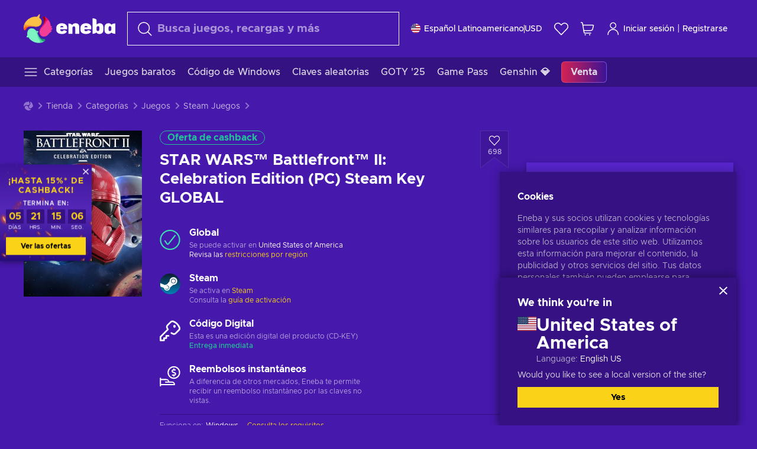

--- FILE ---
content_type: text/html; charset=utf-8
request_url: https://www.eneba.com/latam/steam-star-warstm-battlefronttm-ii-celebration-edition-pc-steam-key-global
body_size: 77056
content:
<!doctype html><html lang="es" dir="ltr"><head><meta charset="utf-8"><link rel="preconnect" href="https://static.eneba.games" crossorigin><link rel="preconnect" href="https://static.eneba.games"><link rel="dns-prefetch" href="https://static.eneba.games"><link rel="preconnect" href="https://products.eneba.games"><link rel="dns-prefetch" href="https://products.eneba.games"><link rel="dns-prefetch" href="https://slider.eneba.games"><link rel="dns-prefetch" href="https://www.google-analytics.com"><meta name="google" content="notranslate"><meta name="viewport" content="width=device-width,initial-scale=1"><meta name="mobile-web-app-capable" content="yes"><meta name="google" content="notranslate"/><meta name="verify-paysera" content="abd02ea22772c55bec6eccf85e74b33e"><meta name="application-name" content="Eneba"><link rel="icon" href="https://static.eneba.games/favicon.ico"/><link rel="search" type="application/opensearchdescription+xml" href="https://static.eneba.games/xml/opensearch.xml" title="Eneba"><title data-rh="true">Buy STAR WARS™ Battlefront™ II: Celebration Edition Steam key PC! Cheap price</title><meta data-rh="true" name="description" content="Cheap STAR WARS™ Battlefront™ II: Celebration Edition Steam key PC. Visit Eneba and buy digital STAR WARS™ Battlefront™ II: Celebration Edition game at the best price."/><meta data-rh="true" name="robots" content="index, follow, noarchive"/><meta data-rh="true" property="og:url" content="https://www.eneba.com/latam/steam-star-warstm-battlefronttm-ii-celebration-edition-pc-steam-key-global"/><meta data-rh="true" property="og:type" content="website"/><meta data-rh="true" property="og:title" content="Buy STAR WARS™ Battlefront™ II: Celebration Edition Steam key PC! Cheap price"/><meta data-rh="true" property="og:image" content="https://imgproxy.eneba.games/owMRhRxDMeHrzjWbBe15vBka-vNtjOD7Jv1EpCa_-y8/rs:fit:300/ar:1/czM6Ly9wcm9kdWN0/cy5lbmViYS5nYW1l/cy9wcm9kdWN0cy9h/cUd0ZHA4alI0SXRa/cnI1UHByYzVIR3RC/UWhCak82NFRxaG1C/VXlva19ZLmpwZWc"/><meta data-rh="true" property="og:description" content="Cheap STAR WARS™ Battlefront™ II: Celebration Edition Steam key PC. Visit Eneba and buy digital STAR WARS™ Battlefront™ II: Celebration Edition game at the best price."/><meta data-rh="true" property="og:site_name" content="ENEBA"/><meta data-rh="true" name="twitter:card" content="summary"/><meta data-rh="true" name="twitter:url" content="https://www.eneba.com/latam/steam-star-warstm-battlefronttm-ii-celebration-edition-pc-steam-key-global"/><meta data-rh="true" name="twitter:title" content="Buy STAR WARS™ Battlefront™ II: Celebration Edition Steam key PC! Cheap price"/><meta data-rh="true" name="twitter:description" content="Cheap STAR WARS™ Battlefront™ II: Celebration Edition Steam key PC. Visit Eneba and buy digital STAR WARS™ Battlefront™ II: Celebration Edition game at the best price."/><meta data-rh="true" name="twitter:image" content="https://imgproxy.eneba.games/owMRhRxDMeHrzjWbBe15vBka-vNtjOD7Jv1EpCa_-y8/rs:fit:300/ar:1/czM6Ly9wcm9kdWN0/cy5lbmViYS5nYW1l/cy9wcm9kdWN0cy9h/cUd0ZHA4alI0SXRa/cnI1UHByYzVIR3RC/UWhCak82NFRxaG1C/VXlva19ZLmpwZWc"/><link data-rh="true" rel="canonical" href="https://www.eneba.com/latam/steam-star-warstm-battlefronttm-ii-celebration-edition-pc-steam-key-global"/><script data-rh="true" >if (typeof window.__REACT_DEVTOOLS_GLOBAL_HOOK__ === 'object'){__REACT_DEVTOOLS_GLOBAL_HOOK__.inject = function() {};}</script><script data-rh="true" >
              window.dataLayer = window.dataLayer || [];
              function gtag() {
                dataLayer.push(arguments);
              }
              gtag('js', new Date());

              gtag('config', 'G-DLP0VZCBXJ', {
                'send_page_view': false,
              });
              gtag('config', 'AW-776435804', {
                'send_page_view': false,
                'allow_enhanced_conversions':true
              });
          </script><link rel="preload" as="font" type="font/woff2" href="https://static.eneba.games/fonts/Metropolis-Regular.woff2" crossorigin="anonymous"><link rel="preload" as="font" type="font/woff2" href="https://static.eneba.games/fonts/Metropolis-Medium.woff2" crossorigin="anonymous"><link rel="preload" as="font" type="font/woff2" href="https://static.eneba.games/fonts/Metropolis-Bold.woff2" crossorigin="anonymous"><meta name="apple-mobile-web-app-title" content="ENEBA" /><meta name="apple-mobile-web-app-capable" content="yes" /><meta name="apple-mobile-web-app-status-bar-style" content="default" /><meta name="theme-color" content="#4618AC" /><link rel="apple-touch-icon" sizes="180x180" href="https://static.eneba.games/icon_180x180.672f6c42cbee6bd46d0eba6650cd7653.png" /><link rel="apple-touch-icon" sizes="167x167" href="https://static.eneba.games/icon_167x167.4362240d0b73b91cb3551521ff928b0d.png" /><link rel="apple-touch-icon" sizes="152x152" href="https://static.eneba.games/icon_152x152.a0001af37c8ce8886d1ef539a4fa08e2.png" /><link rel="apple-touch-icon" sizes="120x120" href="https://static.eneba.games/icon_120x120.c83a3ffe7453fa546c106db7ccf53a7a.png" /><link rel="manifest" href="https://static.eneba.games/manifest.f2f1353c25e30ef77915c16ceab3a558.json" /><meta name="sentry-trace" content="5c2abb37493a1126de36ad96d5de7685-1f11636e83b85e5c-0" /><meta name="baggage" content="sentry-environment=production,sentry-release=eneba%3Awww%401.3450.0,sentry-public_key=458d6cf95f4e4bcfb9242f27f2b7371a,sentry-trace_id=5c2abb37493a1126de36ad96d5de7685,sentry-sampled=false,sentry-sample_rand=0.09460688560095998,sentry-sample_rate=0.05" /><link data-chunk="main" rel="stylesheet" href="https://static.eneba.games/vendors.1d27957cd668257f4539e91b4247ef.65caf43a103bad3a6ca5.css"><link data-chunk="main" rel="stylesheet" href="https://static.eneba.games/main.91d2319cfa1639e6bb14.css"><link data-chunk="containers-ProductEntryPage" rel="stylesheet" href="https://static.eneba.games/1074.60473abc80b4bf6b032a.css"><link rel="preload" href="https://static.eneba.games/runtime~main.8b3d927214add67fe53e.bundle.js" as="script"><link rel="preload" href="https://static.eneba.games/vendors.0bdc9e734f251b6f249814307e9d0e.2a322708e3e1c539ca31.bundle.js" as="script"><link rel="preload" href="https://static.eneba.games/vendors.adc9e534782c7eafbcefa07a9fe969.59636e16bad25dfef614.bundle.js" as="script"><link rel="preload" href="https://static.eneba.games/vendors.895677c156297fd2b8e8821d646937.459c6843404e112e1ee2.bundle.js" as="script"><link rel="preload" href="https://static.eneba.games/vendors.ac8653e0f0e6b79c5b13044f90f5eb.306ec4ad92d99ed672a6.bundle.js" as="script"><link rel="preload" href="https://static.eneba.games/vendors.68b1bc5ffe45a88ae0aebfe27e1a17.d7f700195e9ddeeba043.bundle.js" as="script"><link rel="preload" href="https://static.eneba.games/vendors.e33ca0a509558caab68b42f328abe9.32b3a4b9bbe9dc2bc540.bundle.js" as="script"><link rel="preload" href="https://static.eneba.games/vendors.cb93912359c344966d5b2467a36dfb.577344e831f45630dd75.bundle.js" as="script"><link rel="preload" href="https://static.eneba.games/vendors.05ded5b05988b42e1bf56761ef1e73.a070d809515d4b058cae.bundle.js" as="script"><link rel="preload" href="https://static.eneba.games/vendors.f94add6f263dea1bc00b25d05e7a43.db2c699b9c8ad9c38f23.bundle.js" as="script"><link rel="preload" href="https://static.eneba.games/vendors.f2f69ffd70a45ebcfa39734af5bd5d.2f163db0fffe263e1760.bundle.js" as="script"><link rel="preload" href="https://static.eneba.games/vendors.d2b5a21e9136f91d98aa6211d6b5d8.75ea049d812d7a7bf384.bundle.js" as="script"><link rel="preload" href="https://static.eneba.games/vendors.bf9d2d1bec39bc3b4be8f4b2ae179a.074d053d5e466906f929.bundle.js" as="script"><link rel="preload" href="https://static.eneba.games/vendors.dbdfcbd9f324d9079ccda315565965.304471c2c0f9404a0468.bundle.js" as="script"><link rel="preload" href="https://static.eneba.games/vendors.31507eaa823ba1dba9f15f651c52fc.8d22d81150f99f1edc61.bundle.js" as="script"><link rel="preload" href="https://static.eneba.games/vendors.b59db18d2bc55505974de931dd02ee.8c6122cc9e81ffee00fc.bundle.js" as="script"><link rel="preload" href="https://static.eneba.games/vendors.8d2cd68d525cb01552dd1b3dc69273.cef68327dd3ce074a73b.bundle.js" as="script"><link rel="preload" href="https://static.eneba.games/vendors.e5c66962b418cb204ef3e39524268b.be6661298aaeb1173e69.bundle.js" as="script"><link rel="preload" href="https://static.eneba.games/vendors.a34975a29095eff9f85d9c5a10ca6f.ef9b22647ebac945283c.bundle.js" as="script"><link rel="preload" href="https://static.eneba.games/vendors.c796ba7dc58b8a4aaa8e92e7c408b1.9f47752e8caec617e389.bundle.js" as="script"><link rel="preload" href="https://static.eneba.games/vendors.b1ffc3347330ecdef618b11683b9f7.afd42e0faf62346b694d.bundle.js" as="script"><link rel="preload" href="https://static.eneba.games/vendors.695c8b1c015451e31464f208ef923b.8dad3803eaa436b34775.bundle.js" as="script"><link rel="preload" href="https://static.eneba.games/vendors.7b281a509020eb304bfca88c7e8e91.8df6bd7c964e53747a56.bundle.js" as="script"><link rel="preload" href="https://static.eneba.games/vendors.5b7610f189762d8d30c11a7570b1e7.be8262c5ef68d199b5e0.bundle.js" as="script"><link rel="preload" href="https://static.eneba.games/vendors.877fc37669cb9960b62ee3b97e9e47.536ec2b9d884d2e635b4.bundle.js" as="script"><link rel="preload" href="https://static.eneba.games/vendors.3ba2081c7b6cab11a57d43475a0e8d.77b497b212ebffe5d187.bundle.js" as="script"><link rel="preload" href="https://static.eneba.games/vendors.60f18575141e05d86735f0a397c1ee.de723e4b078f4f20c5f6.bundle.js" as="script"><link rel="preload" href="https://static.eneba.games/vendors.0659f7678f20e64daeac62989e42ce.ff232feb44bdc47c9bc2.bundle.js" as="script"><link rel="preload" href="https://static.eneba.games/vendors.1d27957cd668257f4539e91b4247ef.86b053ae1ece5eb03e95.bundle.js" as="script"><link rel="preload" href="https://static.eneba.games/vendors.6a5293351615f6bccd21d8e3b9c6d2.745f118ba5015d107b6a.bundle.js" as="script"><link rel="preload" href="https://static.eneba.games/vendors.44e8c6f89effbf564d6c517894785e.ef0222eab1f13047e5aa.bundle.js" as="script"><link rel="preload" href="https://static.eneba.games/vendors.ae9cc15991766766a21bfcf789c2fb.5fbeefe7e887e4323fea.bundle.js" as="script"><link rel="preload" href="https://static.eneba.games/vendors.2b01e8355ea84f5544dcf57b981a53.d3e2d68dd499e5f77b7f.bundle.js" as="script"><link rel="preload" href="https://static.eneba.games/vendors.167177d0d07cb441dac047926068f6.e1d5a9fb41a88a21803c.bundle.js" as="script"><link rel="preload" href="https://static.eneba.games/vendors.c94f9df6f3f7bc69e76a374ce4cd3e.d4d201633792fc495c88.bundle.js" as="script"><link rel="preload" href="https://static.eneba.games/vendors.dd2cbd42488ba250cce0a396ba6e25.891b9a771f343c66c613.bundle.js" as="script"><link rel="preload" href="https://static.eneba.games/vendors.851bba9f6483ea3bad7c858cf1a14d.9c6d82dc0076a7d5645f.bundle.js" as="script"><link rel="preload" href="https://static.eneba.games/vendors.f72cc4528dfb3dc64303a005b18ace.e9cf212198b76597f3f9.bundle.js" as="script"><link rel="preload" href="https://static.eneba.games/vendors.86c0a389eedd6ad1a0b88b4b0a057e.5522cf8e19d58ba533cf.bundle.js" as="script"><link rel="preload" href="https://static.eneba.games/vendors.d10156b4ca7555d6a072f0322874a5.51c179791511f129b450.bundle.js" as="script"><link rel="preload" href="https://static.eneba.games/vendors.edb29670c9b602fa063a4af5474e30.9cc7ecdf37b4c07da717.bundle.js" as="script"><link rel="preload" href="https://static.eneba.games/vendors.b140b5471558f75042af64877517cf.decf3fb7cf97a5faf4f2.bundle.js" as="script"><link rel="preload" href="https://static.eneba.games/vendors.ebb0f7a865631839241b1eb4041730.ef408b50c0b40d2fe5d1.bundle.js" as="script"><link rel="preload" href="https://static.eneba.games/vendors.854c847329bd13e1b24f71799e2ecd.2699d00a4d431e50cc08.bundle.js" as="script"><link rel="preload" href="https://static.eneba.games/vendors.d3e52473e8766b50872fdda7837462.ab03e7f6cd622af219bb.bundle.js" as="script"><link rel="preload" href="https://static.eneba.games/vendors.eb1ea2b55eb985f370e91770c7ba81.d957d6cc11103d5da21f.bundle.js" as="script"><link rel="preload" href="https://static.eneba.games/vendors.13151f94df9edba6cb5544d32ce87a.12a1e5e0d526418350f0.bundle.js" as="script"><link rel="preload" href="https://static.eneba.games/vendors.d4b24cb8c4a0a500cff4d94b6f78a1.83e699f26a7d763baab6.bundle.js" as="script"><link rel="preload" href="https://static.eneba.games/vendors.5b8d055e33663e8b1c4434d679b4b9.d352a8039d0593131acd.bundle.js" as="script"><link rel="preload" href="https://static.eneba.games/vendors.6fbeba8356101efa150fd8b8cf5ab5.89fe3e1c70a9b4fa3ff8.bundle.js" as="script"><link rel="preload" href="https://static.eneba.games/vendors.e04ff7c0e862ef625a9ca3a07707b4.ae1b43db0f5ec72cbf8d.bundle.js" as="script"><link rel="preload" href="https://static.eneba.games/vendors.b0520527274c6ad33b2f3e745149a8.71e2ead6bbbe659e5b79.bundle.js" as="script"><link rel="preload" href="https://static.eneba.games/vendors.6c0f615c2c676aaf66277de0c20f89.d315dd991b14d5f61152.bundle.js" as="script"><link rel="preload" href="https://static.eneba.games/vendors.ddc7ac163e35d2338dc0238c9c5110.38611164a1e2fd8a7a0e.bundle.js" as="script"><link rel="preload" href="https://static.eneba.games/vendors.60867c243b1ff62c878f45feb90f15.ad6c8214cd6457588b27.bundle.js" as="script"><link rel="preload" href="https://static.eneba.games/vendors.a832e7264e554fc5538e9c630edd73.050564bdefce5281225e.bundle.js" as="script"><link rel="preload" href="https://static.eneba.games/vendors.c08f69fe204dcabed60b446ccbd6c1.226edfaa537d021f8e2a.bundle.js" as="script"><link rel="preload" href="https://static.eneba.games/vendors.eeff6503137ed22fea865f0a1a4d79.8ebf8e7a18bcc0517681.bundle.js" as="script"><link rel="preload" href="https://static.eneba.games/vendors.1efad098ea1530cd7aafade0f7b632.c24129ed09dced6e1b3a.bundle.js" as="script"><link rel="preload" href="https://static.eneba.games/vendors.0094a4d11808667f055f5ce7078f94.27396d24104bbd8ca28e.bundle.js" as="script"><link rel="preload" href="https://static.eneba.games/vendors.0f1f42b162a1e9ff64e2cfb7989afe.57898e87743fd732a563.bundle.js" as="script"><link rel="preload" href="https://static.eneba.games/vendors.d549b0b24b8897813b4fe2ea29f3fb.9705a1f4da8a820d2e71.bundle.js" as="script"><link rel="preload" href="https://static.eneba.games/main.35a54eb687dab52e7544.bundle.js" as="script"><link rel="preload" href="https://static.eneba.games/vendors.a9dc3589b2341327b8894ecb3a09d3.fb4f2b2365a4822c6bbc.part.js" as="script"><link rel="preload" href="https://static.eneba.games/vendors.264554650f2a89241674fe11bbe112.f5babfdcdd57638f24df.part.js" as="script"><link rel="preload" href="https://static.eneba.games/vendors.0c549cea492168e11a876f383125d8.70725b5ae70159b51e0a.part.js" as="script"><link rel="preload" href="https://static.eneba.games/vendors.aa83d1b3231718024c4ed3c721e555.0e96116c1f3818149353.part.js" as="script"><link rel="preload" href="https://static.eneba.games/vendors.a3b4283cbe203b85279cd25f57bd93.1dd061590fbc511ddba7.part.js" as="script"><link rel="preload" href="https://static.eneba.games/vendors.531b1c2ae49271b483bff4d441409e.364c228b07aca0aa5bc2.part.js" as="script"><link rel="preload" href="https://static.eneba.games/vendors.3998a9d845a7bdf6ac1cd9d170172a.7508bf4e7c9065d6dc19.part.js" as="script"><link rel="preload" href="https://static.eneba.games/vendors.d38711ed819408c502ec172e3759a0.84e6b6bed3ac234f03a3.part.js" as="script"><link rel="preload" href="https://static.eneba.games/vendors.5f7800a60e7fb1d88a380641788fdd.88f1015f41655456140a.part.js" as="script"><link rel="preload" href="https://static.eneba.games/vendors.371d5dd110d616df23ccb2506e9c95.50706aceaa4946d75127.part.js" as="script"><link rel="preload" href="https://static.eneba.games/vendors.22cf6538c320de9affb8d1cd64a1d1.e5968c3a3e37b6681c6a.part.js" as="script"><link rel="preload" href="https://static.eneba.games/vendors.ed78a2cd6c7a0fa126cd756147bb03.db13ee351ad9ae4f8e31.part.js" as="script"><link rel="preload" href="https://static.eneba.games/7962.9eb1cbd0d92c64e8258c.part.js" as="script"><link rel="preload" href="https://static.eneba.games/containers-ProductEntryPage.782598a12bf8477de947.part.js" as="script"></head><body><noscript class="noJs"><img width="33" src="https://static.eneba.games/jsEnable.svg" alt="Js disabled"/><div>If you’re seeing this message, that means <strong>JavaScript has been disabled on your browser</strong>. Please enable JS to make this app work.</div></noscript><div id="app"><header class="h2DMqW"><div class="VZWwFk"><a class="jfM2eM" title="Eneba" aria-label="Eneba" href="/latam/"><img src="https://static.eneba.games/branding/v2/logoFull.svg" alt="Eneba logo" decoding="async"/></a><form class="TbbCET" action="/latam/store/all"><div class="Rlxi49"><svg width="24" height="24" viewBox="0 0 24 24" fill="none" xmlns="http://www.w3.org/2000/svg" class="guWAyx" style="max-width:24px;min-width:24px;height:auto"><g clip-path="url(#svg-a569c57c2371d97aff5702b1d52a7c91__a)"><path d="M17 17L22.7499 22.75" stroke="currentColor" stroke-width="1.5" stroke-linecap="round" stroke-linejoin="round"></path><path d="M1 10.25C1 12.7033 1.97455 15.056 3.70926 16.7907C5.44397 18.5254 7.79675 19.5 10.25 19.5C12.7033 19.5 15.056 18.5254 16.7907 16.7907C18.5254 15.056 19.5 12.7033 19.5 10.25C19.5 7.79675 18.5254 5.44397 16.7907 3.70926C15.056 1.97455 12.7033 1 10.25 1C7.79675 1 5.44397 1.97455 3.70926 3.70926C1.97455 5.44397 1 7.79675 1 10.25Z" stroke="currentColor" stroke-width="1.5" stroke-linecap="round" stroke-linejoin="round"></path></g><defs><clipPath id="svg-a569c57c2371d97aff5702b1d52a7c91__a"><rect width="24" height="24" fill="white"></rect></clipPath></defs></svg><div class="STlYg7"><input type="search" name="text" aria-label="Buscar" placeholder="Busca juegos, recargas y más" autoComplete="off" class="s0H2qC" autoCorrect="off" value=""/><button type="button" class="LmQc_n UcppOh" aria-label="Borrar texto de búsqueda" title="Borrar texto de búsqueda" aria-hidden="true"><svg xmlns="http://www.w3.org/2000/svg" width="14" height="14" viewBox="0 0 14 14" class="" style="max-width:16px;min-width:16px;height:auto"><path fill="currentColor" fill-rule="evenodd" d="M14 1.67L12.59.31 7 5.69 1.41.31 0 1.67l5.59 5.37L0 12.42l1.41 1.36L7 8.4l5.59 5.38L14 12.42 8.41 7.04z"></path></svg></button></div><div class="Knzg75"><button type="button" aria-label="Cerrar" class="vtctpJ"><svg xmlns="http://www.w3.org/2000/svg" width="14" height="14" viewBox="0 0 14 14" class="" style="max-width:16px;min-width:16px;height:auto"><path fill="currentColor" fill-rule="evenodd" d="M14 1.67L12.59.31 7 5.69 1.41.31 0 1.67l5.59 5.37L0 12.42l1.41 1.36L7 8.4l5.59 5.38L14 12.42 8.41 7.04z"></path></svg></button></div></div></form><div class="CjrngX"><button class="IrsXHn P9RW96 w6wAha" title="Ajustes" aria-label="Ajustes" type="button"><span><span class="W_jtsk"><img src="https://static.eneba.games/flags/lang/v2/united_states.svg" alt="united_states" height="16" width="16"/></span></span><span><span class="CWVp7R"><span>Español Latinoamericano</span><span class="E2fm8y"></span><span class="hpg3x5">USD</span></span></span></button></div><div class="AD7rWk"><a class="Cm8Xkx" aria-label="Lista de deseos" title="Lista de deseos" href="/latam/favorites/wishlist"><svg viewBox="0 0 24 24" height="24" width="24" xmlns="http://www.w3.org/2000/svg" stroke-width="1.5" class="" style="max-width:24px;min-width:24px;height:auto"><path d="M12,21.844l-9.588-10A5.672,5.672,0,0,1,1.349,5.293h0a5.673,5.673,0,0,1,9.085-1.474L12,5.384l1.566-1.565a5.673,5.673,0,0,1,9.085,1.474h0a5.673,5.673,0,0,1-1.062,6.548Z" fill="none" stroke="currentColor" stroke-linecap="round" stroke-linejoin="round"></path></svg></a></div><div class="Ycu3Cv"><div class="FPzK0g"><button type="button" class="HWYfxM" aria-label="Mi carrito de compras" title="Mi carrito de compras"><svg width="16" height="16" viewBox="0 0 16 16" fill="none" xmlns="http://www.w3.org/2000/svg" class="" style="max-width:24px;min-width:24px;height:auto"><path d="M12 12.7499H5.386C5.1498 12.75 4.9212 12.6664 4.74067 12.5139C4.5602 12.3615 4.43953 12.1502 4.4 11.9173L2.642 1.58395C2.60233 1.35119 2.4816 1.13996 2.30113 0.987686C2.12067 0.835406 1.89213 0.7519 1.656 0.751953H1" stroke="currentColor" stroke-linecap="round" stroke-linejoin="round"></path><path d="M10.75 14.75C10.8881 14.75 11 14.6381 11 14.5C11 14.3619 10.8881 14.25 10.75 14.25" stroke="currentColor"></path><path d="M10.75 14.75C10.6119 14.75 10.5 14.6381 10.5 14.5C10.5 14.3619 10.6119 14.25 10.75 14.25" stroke="currentColor"></path><path d="M5.75 14.75C5.88807 14.75 6 14.6381 6 14.5C6 14.3619 5.88807 14.25 5.75 14.25" stroke="currentColor"></path><path d="M5.75 14.75C5.61193 14.75 5.5 14.6381 5.5 14.5C5.5 14.3619 5.61193 14.25 5.75 14.25" stroke="currentColor"></path><path d="M4.03141 9.75007H12.0787C12.5247 9.75001 12.9578 9.60094 13.3093 9.32647C13.6608 9.05207 13.9105 8.66801 14.0187 8.23541L14.9854 4.36873C15.0038 4.29499 15.0052 4.21802 14.9895 4.14366C14.9737 4.0693 14.9412 3.99952 14.8944 3.93961C14.8476 3.87971 14.7878 3.83126 14.7194 3.79795C14.6511 3.76465 14.5761 3.74736 14.5001 3.7474H3.01075" stroke="currentColor" stroke-linecap="round" stroke-linejoin="round"></path></svg></button></div></div><div class="CnCqo4"><div class="IdNVkT"><div class="LK3Lbs"><button type="button" class="SswY4b" aria-label="Iniciar sesión"><svg xmlns="http://www.w3.org/2000/svg" fill="none" viewBox="0 0 24 25" class="akLLQR" style="max-width:24px;min-width:24px;height:auto"><path fill="currentColor" fill-rule="evenodd" d="M11.667 1.75a5.417 5.417 0 1 0 0 10.834 5.417 5.417 0 0 0 0-10.834Zm-2.77 2.647a3.917 3.917 0 1 1 5.54 5.54 3.917 3.917 0 0 1-5.54-5.54ZM6.07 16.902A7.917 7.917 0 0 1 19.583 22.5a.75.75 0 0 0 1.5 0 9.417 9.417 0 1 0-18.833 0 .75.75 0 0 0 1.5 0c0-2.1.834-4.113 2.319-5.598Z" clip-rule="evenodd"></path></svg></button><button type="button" class="WCOJA9 i6JfOD"></button><div class="pbTbh2 i6JfOD dZDP_j OA_icT"><div class="VR8IOr"><div class="q53Fz_"><a href="https://my.eneba.com/latam/login?ref=%2Flatam%2Fsteam-star-warstm-battlefronttm-ii-celebration-edition-pc-steam-key-global" class="IE00Tb" rel="noopener nofollow">Iniciar sesión</a><a href="https://my.eneba.com/latam/registration?ref=%2Flatam%2Fsteam-star-warstm-battlefronttm-ii-celebration-edition-pc-steam-key-global" class="DZjdut" rel="noopener nofollow">Registrarse</a></div><button class="si6gif W2PhV9" aria-label="Cerrar" type="button"><span><span><svg xmlns="http://www.w3.org/2000/svg" width="14" height="14" viewBox="0 0 14 14" class="" style="max-width:14px;min-width:14px;height:auto"><path fill="currentColor" fill-rule="evenodd" d="M14 1.67L12.59.31 7 5.69 1.41.31 0 1.67l5.59 5.37L0 12.42l1.41 1.36L7 8.4l5.59 5.38L14 12.42 8.41 7.04z"></path></svg></span></span></button></div><ul class="H4JCDf"></ul></div></div><a href="https://my.eneba.com/latam/login?ref=%2Flatam%2Fsteam-star-warstm-battlefronttm-ii-celebration-edition-pc-steam-key-global" class="M4h6iN" rel="noopener nofollow"><svg xmlns="http://www.w3.org/2000/svg" fill="none" viewBox="0 0 24 25" class="" style="max-width:24px;min-width:24px;height:auto"><path fill="currentColor" fill-rule="evenodd" d="M11.667 1.75a5.417 5.417 0 1 0 0 10.834 5.417 5.417 0 0 0 0-10.834Zm-2.77 2.647a3.917 3.917 0 1 1 5.54 5.54 3.917 3.917 0 0 1-5.54-5.54ZM6.07 16.902A7.917 7.917 0 0 1 19.583 22.5a.75.75 0 0 0 1.5 0 9.417 9.417 0 1 0-18.833 0 .75.75 0 0 0 1.5 0c0-2.1.834-4.113 2.319-5.598Z" clip-rule="evenodd"></path></svg>Iniciar sesión</a><span class="QVYEXB"> | </span><a href="https://my.eneba.com/latam/registration?ref=%2Flatam%2Fsteam-star-warstm-battlefronttm-ii-celebration-edition-pc-steam-key-global" class="M4h6iN" rel="noopener nofollow">Registrarse</a></div></div></div><button type="button" class="cYd4I9" aria-label="Menú"><span class="EYZpnJ"></span></button><div class="BEd3lu"><nav class="JjgYZ4"><ul class="osK4dT d3kAJw P8rtGW l0hbuc"><li class="MPoNoS d3kAJw wntHyQ"><a class="CXBJWf d3kAJw wntHyQ fmzLYJ" href="/latam/store/all"><svg viewBox="0 0 24 24" height="24" width="24" xmlns="http://www.w3.org/2000/svg" stroke-width="1.5" class="KcSglD" style="max-width:24px;min-width:24px;height:auto"><path d="M2.25 18.003L21.75 18.003" fill="none" stroke="currentColor" stroke-linecap="round" stroke-linejoin="round"></path><path d="M2.25 12.003L21.75 12.003" fill="none" stroke="currentColor" stroke-linecap="round" stroke-linejoin="round"></path><path d="M2.25 6.003L21.75 6.003" fill="none" stroke="currentColor" stroke-linecap="round" stroke-linejoin="round"></path></svg><span>Categorías</span></a></li><li class="MPoNoS d3kAJw"><a class="CXBJWf d3kAJw fmzLYJ" href="/latam/promo/cheap-games?itm_source=eneba&amp;itm_medium=navigation&amp;itm_campaign=cheap_games"><span>Juegos baratos</span></a></li><li class="MPoNoS d3kAJw"><a class="CXBJWf d3kAJw fmzLYJ" href="/latam/store/windows-keys?itm_source=eneba&amp;itm_medium=navigation&amp;itm_campaign=windows"><span>Código de Windows</span></a></li><li class="MPoNoS d3kAJw"><a class="CXBJWf d3kAJw fmzLYJ" href="/latam/promo/random-steam-keys?itm_source=eneba&amp;itm_medium=navigation&amp;itm_campaign=Random_key_box"><span>Claves aleatorias</span></a></li><li class="MPoNoS d3kAJw"><a class="CXBJWf d3kAJw fmzLYJ" href="/latam/promo/game-awards-2025?itm_source=eneba&amp;itm_medium=navigation&amp;itm_campaign=game_awards_25"><span>GOTY &#x27;25</span></a></li><li class="MPoNoS d3kAJw"><a class="CXBJWf d3kAJw fmzLYJ" href="/latam/store/xbox-game-pass?itm_source=eneba&amp;itm_medium=navigation&amp;itm_campaign=xbox_game_pass"><span>Game Pass</span></a></li><li class="MPoNoS d3kAJw"><a class="CXBJWf d3kAJw fmzLYJ" href="/latam/top-up-genshin-impact-genesis-crystals-global?itm_source=eneba&amp;itm_medium=navigation&amp;itm_campaign=Genshin_Impact"><span>Genshin 💎</span></a></li><li class="MPoNoS d3kAJw"><a class="CXBJWf d3kAJw l_MeyN fmzLYJ" href="/latam/sales/january-savings-sale?itm_source=eneba&amp;itm_medium=navigation&amp;itm_campaign=january_sale_2026"><span>Venta</span></a></li></ul></nav></div></header><main class="YGeqb0 ECidMT"><div class="dMZWSu"><div class="xrzbGC"><div class="YJkwuG"><ul class="G2NugX lhwX_J" itemscope="" itemType="https://schema.org/BreadcrumbList"><li><a class="EEByYe" title="Eneba" href="/latam/"><svg xmlns="http://www.w3.org/2000/svg" viewBox="0 0 69 69" class="" style="max-width:16px;min-width:16px;height:auto"><path fill="#fdbf45" d="M42.8 14.1c-1.2-2.4-3-4.4-5.3-5.7.1-.2.2-.3.3-.5.5-.5.6-1.2.4-1.8-.1-.5 0-1 .3-1.3.3-.4.4-.9.3-1.4-.1-.3 0-.6.1-.9.3-.7.7-1.8-.1-2.3-.9-.5-2.2.7-2.7 1.7-.2.3-.4.6-.8.7-.7.3-1.2.8-1.4 1.5-.1.4-.4.8-.9 1-.6.2-1 .7-1.3 1.2-4.8-.7-9.6-.1-14 1.8-5.1 2.1-9.5 5.5-12.8 9.8C1.6 22.8-.2 28.7 0 34.7c0 4 3.5 5.1 5.3 1.6 2.9-5.9 10.3-8.2 18.7-6.9.5.1.9.1 1.4.2 3 .6 6.2.6 9.2-.3 2.4-.7 4.5-2 6.2-3.8 1.5-1.6 2.5-3.5 2.9-5.6.3-1.9 0-4-.9-5.8z"></path><path fill="#f33d96" d="M66.1 33.2c3.7-2.8 3.2-4.5-.5-4.8-.3-3.2-1-6.3-2.3-9.3-2.4-5.5-6.6-10-11.9-12.8-3.4-2-6.2.5-4 3.8 3.4 5.1 2.2 12.1-2.4 18.3-.6.8-1.2 1.6-1.9 2.3-2.1 2.3-3.6 5.1-4.4 8.1-.6 2.4-.6 4.9.2 7.2.6 2.1 1.8 3.9 3.4 5.3 1.5 1.3 3.5 2.1 5.5 2.2 4.5.2 8.9-1.7 11.9-5.2.8-.9 1.5-1.8 2.1-2.8.2-.3.4-.5.7-.7 6.4-3.8 7.1-5.9 3.1-6.3 5.5-3.4 5.4-5.2.5-5.3z"></path><path fill="#7ef4c3" d="M49 59.5c-6.5.4-12.1-4.6-15.2-12.4-.2-.5-.4-1.1-.6-1.6L33 45c2.2-1.6 2.9-2.9 2.2-3.8-.6-.8-2.2-1.2-5-1.4a14.39 14.39 0 00-8.3-5.7c-2.1-.5-4.3-.4-6.3.4-1.9.7-3.6 1.9-4.7 3.6-2.3 3.4-2.9 7.7-1.8 11.6-1.6 2.2-2.3 3.8-2.1 4.7.2 1.1 1.7 1.3 4.4.6a29.29 29.29 0 0021.7 13.7c6 .6 12-.8 17.1-4h-.1.1c3.5-1.8 2.7-5.5-1.2-5.2z"></path></svg></a></li><li itemProp="itemListElement" itemscope="" itemType="https://schema.org/ListItem"><a href="/latam/store/all">Tienda</a><meta itemscope="" itemType="https://schema.org/WebPage" itemProp="item" itemID="/latam/store/all" content="Tienda"/><meta itemProp="name" content="Tienda"/><meta itemProp="position" content="1"/></li><li itemProp="itemListElement" itemscope="" itemType="https://schema.org/ListItem"><a href="/latam/store/all">Categorías</a><meta itemscope="" itemType="https://schema.org/WebPage" itemProp="item" itemID="/latam/store/all" content="Categorías"/><meta itemProp="name" content="Categorías"/><meta itemProp="position" content="2"/></li><li itemProp="itemListElement" itemscope="" itemType="https://schema.org/ListItem"><a href="/latam/store/games">Juegos</a><meta itemscope="" itemType="https://schema.org/WebPage" itemProp="item" itemID="/latam/store/games" content="Juegos"/><meta itemProp="name" content="Juegos"/><meta itemProp="position" content="3"/></li><li itemProp="itemListElement" itemscope="" itemType="https://schema.org/ListItem"><a href="/latam/store/steam-games">Steam Juegos</a><meta itemscope="" itemType="https://schema.org/WebPage" itemProp="item" itemID="/latam/store/steam-games" content="Steam Juegos"/><meta itemProp="name" content="Steam Juegos"/><meta itemProp="position" content="4"/></li><li itemProp="itemListElement" itemscope="" itemType="https://schema.org/ListItem">STAR WARS™ Battlefront™ II: Celebration Edition (PC) Steam Key GLOBAL<meta itemProp="name" content="STAR WARS™ Battlefront™ II: Celebration Edition (PC) Steam Key GLOBAL"/><meta itemProp="position" content="5"/></li></ul></div><div class="O8Oi6F"><div class="vOtMzl"><div class="NmLtpe"><picture><source media="(max-width: 930px)" srcSet="https://imgproxy.eneba.games/gPFU79IkIfYucoAdVGL8-mTW2faWKPBgj8j5-rggOIU/rs:fit:72/ar:1/czM6Ly9wcm9kdWN0/cy5lbmViYS5nYW1l/cy9wcm9kdWN0cy9h/cUd0ZHA4alI0SXRa/cnI1UHByYzVIR3RC/UWhCak82NFRxaG1C/VXlva19ZLmpwZWc 1x, https://imgproxy.eneba.games/98wPnu3MX6kp5Nhj3cIZ1EmfVQuQr5eJ09LNRAxy8GY/rs:fit:144/ar:1/czM6Ly9wcm9kdWN0/cy5lbmViYS5nYW1l/cy9wcm9kdWN0cy9h/cUd0ZHA4alI0SXRa/cnI1UHByYzVIR3RC/UWhCak82NFRxaG1C/VXlva19ZLmpwZWc 2x"/><source media="(min-width: 931px)" srcSet="https://imgproxy.eneba.games/owMRhRxDMeHrzjWbBe15vBka-vNtjOD7Jv1EpCa_-y8/rs:fit:300/ar:1/czM6Ly9wcm9kdWN0/cy5lbmViYS5nYW1l/cy9wcm9kdWN0cy9h/cUd0ZHA4alI0SXRa/cnI1UHByYzVIR3RC/UWhCak82NFRxaG1C/VXlva19ZLmpwZWc 1x, https://imgproxy.eneba.games/VPmYEdaN-6sL34rUFldA24_Fqz3NDGojvDigHWzOQAk/rs:fit:600/ar:1/czM6Ly9wcm9kdWN0/cy5lbmViYS5nYW1l/cy9wcm9kdWN0cy9h/cUd0ZHA4alI0SXRa/cnI1UHByYzVIR3RC/UWhCak82NFRxaG1C/VXlva19ZLmpwZWc 2x"/><img src="https://imgproxy.eneba.games/owMRhRxDMeHrzjWbBe15vBka-vNtjOD7Jv1EpCa_-y8/rs:fit:300/ar:1/czM6Ly9wcm9kdWN0/cy5lbmViYS5nYW1l/cy9wcm9kdWN0cy9h/cUd0ZHA4alI0SXRa/cnI1UHByYzVIR3RC/UWhCak82NFRxaG1C/VXlva19ZLmpwZWc" draggable="false" decoding="async" srcSet="https://imgproxy.eneba.games/owMRhRxDMeHrzjWbBe15vBka-vNtjOD7Jv1EpCa_-y8/rs:fit:300/ar:1/czM6Ly9wcm9kdWN0/cy5lbmViYS5nYW1l/cy9wcm9kdWN0cy9h/cUd0ZHA4alI0SXRa/cnI1UHByYzVIR3RC/UWhCak82NFRxaG1C/VXlva19ZLmpwZWc 1x, https://imgproxy.eneba.games/VPmYEdaN-6sL34rUFldA24_Fqz3NDGojvDigHWzOQAk/rs:fit:600/ar:1/czM6Ly9wcm9kdWN0/cy5lbmViYS5nYW1l/cy9wcm9kdWN0cy9h/cUd0ZHA4alI0SXRa/cnI1UHByYzVIR3RC/UWhCak82NFRxaG1C/VXlva19ZLmpwZWc 2x" alt="STAR WARS™ Battlefront™ II: Celebration Edition (PC) Steam Key GLOBAL" class="sOc4ri"/></picture></div><div class="bTeeEr"><div class="WYO9Uq"><div><div class="iS82Wi"><span><h1 class="C68dpx">STAR WARS™ Battlefront™ II: Celebration Edition (PC) Steam Key GLOBAL</h1></span></div></div><div class="dPzCej"><span class="KNCVaE"><button class="jTNWAp EB155Z" disabled="" aria-label="Añadir a la lista de deseos - STAR WARS™ Battlefront™ II: Celebration Edition (PC) Steam Key GLOBAL" type="button"><span><span class="YEyK6U"><svg xmlns="http://www.w3.org/2000/svg" fill="none" viewBox="0 0 48 64" width="4.8em"><mask id="b420f7127dd971eda66fe536093197e2__a" fill="currentColor"><path fill-rule="evenodd" d="M48 0H0v64l24-17.87L48 64V0Z" clip-rule="evenodd"></path></mask><path fill="currentColor" fill-rule="evenodd" d="M48 0H0v64l24-17.87L48 64V0Z" clip-rule="evenodd" class="P14KYS"></path><path fill="currentColor" d="M0 0v-1h-1v1h1Zm48 0h1v-1h-1v1ZM0 64h-1v2l1.6-1.2L0 64Zm24-17.87.6-.8-.6-.44-.6.44.6.8ZM48 64l-.6.8L49 66v-2h-1ZM0 1h48v-2H0v2Zm1 63V0h-2v64h2Zm-.4.8 24-17.86-1.2-1.6-24 17.86 1.2 1.6Zm22.8-17.86 24 17.86 1.2-1.6-24-17.87-1.2 1.6ZM47 0v64h2V0h-2Z" mask="url(#b420f7127dd971eda66fe536093197e2__a)" class="xNZEk7"></path></svg><span class="d5vErR"><svg xmlns="http://www.w3.org/2000/svg" width="32" height="32" viewBox="0 0 32 32" class="QZYzul" style="max-width:2.4em;min-width:2.4em;height:auto"><path fill="currentColor" d="M16 32c-4.27 0-8.3-1.66-11.31-4.69A15.96 15.96 0 0 1 2.46 7.48a16.06 16.06 0 0 1 6.38-5.8l1.35 2.69A13.04 13.04 0 0 0 3 16c0 7.17 5.83 13 13 13a13.01 13.01 0 0 0 5.81-24.63l1.35-2.68A16.05 16.05 0 0 1 32 16c0 4.27-1.66 8.3-4.69 11.31S20.27 32 16 32z"></path></svg></span></span></span></button></span></div></div></div><div class="nGgCiK"></div><div class="GgpGuW"><div class="inMrwE"><div class="dw8h15 trustpilot-widget" data-locale="es" data-template-id="5419b732fbfb950b10de65e5" data-businessunit-id="5bb45f34e5793500017408eb" data-style-height="24px" data-style-width="100%" data-theme="dark" data-review-languages="es" data-stars="4,5"><a href="https://www.trustpilot.com/review/eneba.com" target="_blank" rel="noreferrer noopener nofollow" aria-label="Trustpilot"></a></div></div></div><div class="nt5C9V"><div class="gvedIS"><div class="bYSjL9" style="min-height:150px"></div><div class="bYSjL9" style="min-height:150px"></div></div></div><div class="WrWz9A"><div class="nrgPka"><ul class="nXeJ04"><li><svg xmlns="http://www.w3.org/2000/svg" fill="none" viewBox="0 0 24 24" class="mj6tQW ZKeeyB" style="max-width:35px;min-width:35px;height:auto"><path fill="currentColor" fill-rule="evenodd" d="M12 .25a11.75 11.75 0 1 0 0 23.5 11.75 11.75 0 0 0 0-23.5Zm-7.25 4.5a10.25 10.25 0 1 1 14.5 14.5 10.25 10.25 0 0 1-14.5-14.5Zm13.7 2.66a.75.75 0 0 0-1.17-.93l-7.67 9.7v.01a.28.28 0 0 1-.46-.01v-.02l-2.4-3.4a.75.75 0 0 0-1.23.87l2.4 3.4a1.78 1.78 0 0 0 2.87.08l7.67-9.7Z" clip-rule="evenodd"></path></svg><div><strong class="cEhl9f">Global</strong><span class="Xf_hVy">Se puede activar en <span>Estados Unidos</span></span><div class="Xf_hVy"><span class="bUVMYP">Revisa las <button type="button" class="link">restricciones por región</button></span></div></div></li><li><a class="mj6tQW" aria-label="Cargar más - Steam" href="/latam/store?drms[]=steam"><img src="https://products.eneba.games/drms/v1/steam.svg" width="35px" alt="Steam"/></a><div><strong class="cEhl9f">Steam</strong><span class="Xf_hVy">Se activa en <a href="https://store.steampowered.com/login" class="link" rel="noreferrer noopener nofollow" target="_blank">Steam</a><br/>Consulta la <a href="/latam/support/article/steam-game-key-activation">guía de activación</a></span></div></li><li><svg xmlns="http://www.w3.org/2000/svg" width="42" height="41.99" viewBox="0 0 42 41.99" class="mj6tQW" style="max-width:35px;min-width:35px;height:auto"><ellipse cx="2.46" cy="2.95" rx="2.46" ry="2.95" fill="currentColor" transform="translate(27.52 8.85)"></ellipse><path d="M41.55 13.6a23.93 23.93 0 00-5.16-8.1A23.38 23.38 0 0028.33.42a6.6 6.6 0 00-7 1.49L14.9 8.33a6.57 6.57 0 00-1.37 7.28c.34.76.7 1.5 1.1 2.22L.48 31.97A1.64 1.64 0 000 33.13v7.22A1.64 1.64 0 001.64 42h7.22a1.64 1.64 0 001.64-1.64V37.4h2.95a1.64 1.64 0 001.64-1.65V32.8h2.96a1.64 1.64 0 100-3.28h-4.6a1.64 1.64 0 00-1.64 1.64v2.95H8.86a1.64 1.64 0 00-1.64 1.65v2.95H3.28v-4.9l14.55-14.55a1.64 1.64 0 00.24-2.01 26.55 26.55 0 01-1.55-2.98 3.27 3.27 0 01.69-3.62l6.44-6.4a3.31 3.31 0 013.5-.75 20.09 20.09 0 016.92 4.32 20.64 20.64 0 014.42 6.99 3.26 3.26 0 01-.73 3.5l-6.52 6.49a3.3 3.3 0 01-3.61.7 21.3 21.3 0 01-2.96-1.51 1.64 1.64 0 00-1.71 2.8 24.59 24.59 0 003.4 1.74 6.58 6.58 0 007.2-1.4l6.51-6.5a6.54 6.54 0 001.48-7.02z" fill="currentColor"></path></svg><div><strong class="cEhl9f">Código Digital</strong><span class="Xf_hVy">Esta es una edición digital del producto (CD-KEY)</span><span class="Xf_hVy H7kSLu">Entrega inmediata</span></div></li><li><svg fill="none" xmlns="http://www.w3.org/2000/svg" viewBox="0 0 26 26" class="mj6tQW" style="max-width:35px;min-width:35px;height:auto"><path d="M1 15.399v9.6M1 23.399h17.599a3.2 3.2 0 0 0-3.2-3.2h-4a3.2 3.2 0 0 0-3.2-3.2H1M7.4 20.198h4M19.508 4.978h-2.315a1.483 1.483 0 0 0-1.525 1.44 1.44 1.44 0 0 0 .96 1.334l2.346.896a1.44 1.44 0 0 1 .96 1.333 1.483 1.483 0 0 1-1.525 1.44h-2.314M17.8 4.979V3.667M17.8 12.733V11.42" stroke="currentColor" stroke-width="1.5" stroke-linecap="round" stroke-linejoin="round"></path><path d="M10.6 8.2a7.2 7.2 0 1 0 14.4 0 7.2 7.2 0 0 0-14.4 0Z" stroke="currentColor" stroke-width="1.5" stroke-linecap="round" stroke-linejoin="round"></path></svg><div><strong><span class="cEhl9f">Reembolsos instantáneos</span></strong><span class="Xf_hVy PvQayo">A diferencia de otros mercados, Eneba te permite recibir un reembolso instantáneo por las claves no vistas.</span></div></li></ul><div class="onFZLe bqzI9h"><div class="Xf_hVy">Funciona en<!-- -->:</div><ul class="oBo9oN"><li>Windows</li></ul><button class="link" type="button"><span>Consulta los requisitos</span></button></div></div></div><div class="HQ5XDh"><div class="EOzDhe"><div class="kDqEgY"><div class="GW2G8j"><button type="button" class="uGtWK4"><img alt="STAR WARS™ Battlefront™ II: Celebration Edition (PC) Steam Key GLOBAL" src="https://imgproxy.eneba.games/EyDQ2qdVacPn1cE5zwUkgb8uSlYnwX-hYXZYrk5rLMA/rs:fit:175/ar:1/czM6Ly9wcm9kdWN0/cy5lbmViYS5nYW1l/cy9wcm9kdWN0cy85/V21YWnlaQUhOMW5O/OEJSdUVXYnVmUVEy/MngzeThKY0t3Y1Rz/ZzI2ZV9nLmpwZWc" srcSet="https://imgproxy.eneba.games/EyDQ2qdVacPn1cE5zwUkgb8uSlYnwX-hYXZYrk5rLMA/rs:fit:175/ar:1/czM6Ly9wcm9kdWN0/cy5lbmViYS5nYW1l/cy9wcm9kdWN0cy85/V21YWnlaQUhOMW5O/OEJSdUVXYnVmUVEy/MngzeThKY0t3Y1Rz/ZzI2ZV9nLmpwZWc 1x, https://imgproxy.eneba.games/YLvGU-9ELPqpaHX_3JrSJEzvTmYUNzrxsBlq4GFd-9M/rs:fit:350/ar:1/czM6Ly9wcm9kdWN0/cy5lbmViYS5nYW1l/cy9wcm9kdWN0cy85/V21YWnlaQUhOMW5O/OEJSdUVXYnVmUVEy/MngzeThKY0t3Y1Rz/ZzI2ZV9nLmpwZWc 2x" decoding="async"/></button></div></div><div class="kDqEgY"><div class="GW2G8j"><button type="button" class="uGtWK4"><img alt="STAR WARS™ Battlefront™ II: Celebration Edition (PC) Steam Key GLOBAL" src="https://imgproxy.eneba.games/SoZVaw6fLn0KcIQnhoxO3RX33JPdCMBg7wtARG10xNU/rs:fit:175/ar:1/czM6Ly9wcm9kdWN0/cy5lbmViYS5nYW1l/cy9wcm9kdWN0cy84/TFA2YU4xUE01bGRH/S3g3MVJ2YVFuYTZU/amtvdkdEaElFWWVy/RXRBVklBLmpwZWc" srcSet="https://imgproxy.eneba.games/SoZVaw6fLn0KcIQnhoxO3RX33JPdCMBg7wtARG10xNU/rs:fit:175/ar:1/czM6Ly9wcm9kdWN0/cy5lbmViYS5nYW1l/cy9wcm9kdWN0cy84/TFA2YU4xUE01bGRH/S3g3MVJ2YVFuYTZU/amtvdkdEaElFWWVy/RXRBVklBLmpwZWc 1x, https://imgproxy.eneba.games/SStqdZyHfGGm7qntlsthBjDUCqrvH-6M9Eb-Ef3nzMA/rs:fit:350/ar:1/czM6Ly9wcm9kdWN0/cy5lbmViYS5nYW1l/cy9wcm9kdWN0cy84/TFA2YU4xUE01bGRH/S3g3MVJ2YVFuYTZU/amtvdkdEaElFWWVy/RXRBVklBLmpwZWc 2x" decoding="async"/></button></div></div><div class="kDqEgY"><div class="GW2G8j"><button type="button" class="uGtWK4"><img alt="Buy STAR WARS™ Battlefront™ II: Celebration Edition (PC) Steam Key GLOBAL" src="https://imgproxy.eneba.games/do-EleAaczjMn65ffx0XPgHwIhgIN-aVxgMkQfjc6Q8/rs:fit:175/ar:1/czM6Ly9wcm9kdWN0/cy5lbmViYS5nYW1l/cy9wcm9kdWN0cy9x/N1RPOEVLSV9WTUZL/T0dTZkJTYXhsTTdJ/dUFJVHVMVXJCaFFU/VTJyTDZVLmpwZWc" srcSet="https://imgproxy.eneba.games/do-EleAaczjMn65ffx0XPgHwIhgIN-aVxgMkQfjc6Q8/rs:fit:175/ar:1/czM6Ly9wcm9kdWN0/cy5lbmViYS5nYW1l/cy9wcm9kdWN0cy9x/N1RPOEVLSV9WTUZL/T0dTZkJTYXhsTTdJ/dUFJVHVMVXJCaFFU/VTJyTDZVLmpwZWc 1x, https://imgproxy.eneba.games/UhCb0QO85diRMCDNclnPWL6cpDUEsK6p4bM9oCwt2zM/rs:fit:350/ar:1/czM6Ly9wcm9kdWN0/cy5lbmViYS5nYW1l/cy9wcm9kdWN0cy9x/N1RPOEVLSV9WTUZL/T0dTZkJTYXhsTTdJ/dUFJVHVMVXJCaFFU/VTJyTDZVLmpwZWc 2x" decoding="async"/></button></div></div><div class="kDqEgY"><div class="GW2G8j"><button type="button" class="uGtWK4"><img alt="STAR WARS™ Battlefront™ II: Celebration Edition (PC) Steam Key GLOBAL for sale" src="https://imgproxy.eneba.games/mkJp16YaEvjeXN4Q9XRjKI-kykyvpqum2oEaTLd5PNY/rs:fit:175/ar:1/czM6Ly9wcm9kdWN0/cy5lbmViYS5nYW1l/cy9wcm9kdWN0cy93/ejdWOHVncDJjbjV3/SDNVaTZqQWpHUEhv/SEI5elQzRGo0ZkRo/ZzkxV1owLmpwZWc" srcSet="https://imgproxy.eneba.games/mkJp16YaEvjeXN4Q9XRjKI-kykyvpqum2oEaTLd5PNY/rs:fit:175/ar:1/czM6Ly9wcm9kdWN0/cy5lbmViYS5nYW1l/cy9wcm9kdWN0cy93/ejdWOHVncDJjbjV3/SDNVaTZqQWpHUEhv/SEI5elQzRGo0ZkRo/ZzkxV1owLmpwZWc 1x, https://imgproxy.eneba.games/MbV18V44-kQbGrXlDhMDvuF_9XByFtakxUqVzEpz8Qo/rs:fit:350/ar:1/czM6Ly9wcm9kdWN0/cy5lbmViYS5nYW1l/cy9wcm9kdWN0cy93/ejdWOHVncDJjbjV3/SDNVaTZqQWpHUEhv/SEI5elQzRGo0ZkRo/ZzkxV1owLmpwZWc 2x" decoding="async"/></button></div></div><div class="kDqEgY"><div class="GW2G8j"><button type="button" class="uGtWK4"><img alt="Get STAR WARS™ Battlefront™ II: Celebration Edition (PC) Steam Key GLOBAL" src="https://imgproxy.eneba.games/NZ9-3CkMqKHNEGF7PL7jGuP1RWKuBKjHm59PXG7KG50/rs:fit:175/ar:1/czM6Ly9wcm9kdWN0/cy5lbmViYS5nYW1l/cy9wcm9kdWN0cy9n/Ul92dXFzR3g5bWxZ/bFgzRURRV2NUZ0Jt/ZnRlSHBmQUR5dURj/TFQ5UzVjLmpwZWc" srcSet="https://imgproxy.eneba.games/NZ9-3CkMqKHNEGF7PL7jGuP1RWKuBKjHm59PXG7KG50/rs:fit:175/ar:1/czM6Ly9wcm9kdWN0/cy5lbmViYS5nYW1l/cy9wcm9kdWN0cy9n/Ul92dXFzR3g5bWxZ/bFgzRURRV2NUZ0Jt/ZnRlSHBmQUR5dURj/TFQ5UzVjLmpwZWc 1x, https://imgproxy.eneba.games/DfhvkRtD6WukLDn8Z4bsc0xsf_LzzA_dZc0iBiGA9lA/rs:fit:350/ar:1/czM6Ly9wcm9kdWN0/cy5lbmViYS5nYW1l/cy9wcm9kdWN0cy9n/Ul92dXFzR3g5bWxZ/bFgzRURRV2NUZ0Jt/ZnRlSHBmQUR5dURj/TFQ5UzVjLmpwZWc 2x" decoding="async"/></button></div></div></div></div><div class="cMe9D4"><div class="kOPtpR"><div class="pGQucB"><h2 class="ETTVui">Ofertas recomendadas<!-- --> <span class="LWVoqN FMySA1"><svg xmlns="http://www.w3.org/2000/svg" fill="none" viewBox="0 0 14 14" class="" style="max-width:16px;min-width:16px;height:auto"><path fill="currentColor" fill-rule="evenodd" d="M5.69 6.13c0-.25.2-.44.43-.44h.44a.88.88 0 0 1 .88.87v2.19a.44.44 0 0 0 .43.44h.44a.44.44 0 0 1 0 .87h-.44a1.31 1.31 0 0 1-1.3-1.31V6.56h-.45a.44.44 0 0 1-.43-.43ZM6.42 3.61a.66.66 0 1 1 .73 1.1.66.66 0 0 1-.73-1.1Zm.44.75a.22.22 0 1 0-.16-.4.22.22 0 0 0 .16.4Z" clip-rule="evenodd"></path><path fill="currentColor" fill-rule="evenodd" d="M2.05 2.05a7 7 0 1 1 9.9 9.9 7 7 0 0 1-9.9-9.9ZM7 .88a6.13 6.13 0 1 0 0 12.25A6.13 6.13 0 0 0 7 .87Z" clip-rule="evenodd"></path></svg></span></h2><ul class="oc72Nf"><li><div class="bYSjL9 K_wbyK" style="min-height:100px"></div></li><li><div class="bYSjL9 K_wbyK" style="min-height:100px"></div></li></ul></div><div><div class="uWJG0x"><h2 class="PC3asb">Other offers<!-- --> <span class="Mztmqm"><span class="LWVoqN FMySA1"><svg xmlns="http://www.w3.org/2000/svg" fill="none" viewBox="0 0 14 14" class="" style="max-width:16px;min-width:16px;height:auto"><path fill="currentColor" fill-rule="evenodd" d="M5.69 6.13c0-.25.2-.44.43-.44h.44a.88.88 0 0 1 .88.87v2.19a.44.44 0 0 0 .43.44h.44a.44.44 0 0 1 0 .87h-.44a1.31 1.31 0 0 1-1.3-1.31V6.56h-.45a.44.44 0 0 1-.43-.43ZM6.42 3.61a.66.66 0 1 1 .73 1.1.66.66 0 0 1-.73-1.1Zm.44.75a.22.22 0 1 0-.16-.4.22.22 0 0 0 .16.4Z" clip-rule="evenodd"></path><path fill="currentColor" fill-rule="evenodd" d="M2.05 2.05a7 7 0 1 1 9.9 9.9 7 7 0 0 1-9.9-9.9ZM7 .88a6.13 6.13 0 1 0 0 12.25A6.13 6.13 0 0 0 7 .87Z" clip-rule="evenodd"></path></svg></span></span></h2></div><div class="_7z2Gr"><div class="bYSjL9" style="min-height:100px"></div><div class="bYSjL9" style="min-height:100px"></div><div class="bYSjL9" style="min-height:100px"></div></div><ul class="_7z2Gr"></ul></div></div><div class="P2C9cx"><h2 class="PC3asb">Otras personas que juegan también vieron</h2><div class="aCRQ6S j7y5H2"><div class="ytGX12"><div class="bYSjL9 K_wbyK" style="min-height:440px"></div></div><div class="ytGX12"><div class="bYSjL9 K_wbyK" style="min-height:440px"></div></div><div class="ytGX12"><div class="bYSjL9 K_wbyK" style="min-height:440px"></div></div><div class="ytGX12"><div class="bYSjL9 K_wbyK" style="min-height:440px"></div></div><div class="ytGX12"><div class="bYSjL9 K_wbyK" style="min-height:440px"></div></div></div><button class="GpmBT1 B2WEei w6wAha" disabled="" type="button"><svg xmlns="http://www.w3.org/2000/svg" width="32" height="32" viewBox="0 0 32 32" class="oLpNOI QZYzul" style="width:20px;height:20px"><path fill="currentColor" d="M16 32c-4.27 0-8.3-1.66-11.31-4.69A15.96 15.96 0 0 1 2.46 7.48a16.06 16.06 0 0 1 6.38-5.8l1.35 2.69A13.04 13.04 0 0 0 3 16c0 7.17 5.83 13 13 13a13.01 13.01 0 0 0 5.81-24.63l1.35-2.68A16.05 16.05 0 0 1 32 16c0 4.27-1.66 8.3-4.69 11.31S20.27 32 16 32z"></path></svg><span>Cargar más</span></button></div><h3>Reseñas</h3><div class="bYSjL9" style="min-height:80px"></div><div class="bYSjL9" style="min-height:80px"></div><div class="bYSjL9" style="min-height:80px"></div><div class="bYSjL9" style="min-height:80px"></div><div class="bYSjL9" style="min-height:80px"></div><span><!--sse--></span><div class="tsX3rc"><h2 class="n8xqzk">Descripción del producto</h2></div><div class="tUU_Ty"><ul class="aoHRvN"><li class="Akwlh_"><a class="BGWKEB oTVPp8" href="/latam/store/action-games?itm_campaign=action-games&amp;itm_medium=genre&amp;itm_source=eneba">Acción</a></li><li class="Akwlh_"><a class="BGWKEB oTVPp8" href="/latam/store/single-player-games?itm_campaign=single-player-games&amp;itm_medium=genre&amp;itm_source=eneba">Un solo jugador</a></li><li class="Akwlh_"><a class="BGWKEB oTVPp8" href="/latam/store/multiplayer-games?itm_campaign=multiplayer-games&amp;itm_medium=genre&amp;itm_source=eneba">Multijugador</a></li><li class="Akwlh_"><a class="BGWKEB oTVPp8" href="/latam/store/co-op-games?itm_campaign=co-op-games&amp;itm_medium=genre&amp;itm_source=eneba">Cooperativo</a></li><li class="Akwlh_"><a class="BGWKEB oTVPp8" href="/latam/store/third-person-games?itm_campaign=third-person-games&amp;itm_medium=genre&amp;itm_source=eneba">Tercera Persona</a></li><li class="Akwlh_"><a class="BGWKEB oTVPp8" href="/latam/store/first-person-games?itm_campaign=first-person-games&amp;itm_medium=genre&amp;itm_source=eneba">Primera Persona</a></li><li class="Akwlh_"><a class="BGWKEB oTVPp8" href="/latam/store/fps-games?itm_campaign=fps-games&amp;itm_medium=genre&amp;itm_source=eneba">Disparos</a></li><li class="Akwlh_"><a class="BGWKEB oTVPp8" href="/latam/store/adventure-games?itm_campaign=adventure-games&amp;itm_medium=genre&amp;itm_source=eneba">Aventuras</a></li></ul></div><div class="Wz6WhX L6cSBv"><h3>STAR WARS™ Battlefront™ II: Celebration Edition</h3><div class="EjuMez"></div><div class="tq3wly"><p>The Celebration Edition includes:</p>
<ul>
<li>Base game;</li>
<li>More than 25 Hero Appearances;</li>
<li>More than 125 Trooper and Reinforcement Appearances;</li>
<li>More than 100 Hero and Trooper Emotes and Voice Lines;</li>
<li>More than 70 Hero and Trooper Victory Poses;</li>
</ul>
<p>Customization content released after December 20, 2019 is not included in the Celebration Edition.</p>
<p>Star Wars: Battlefront II Celebration Edition Steam key offers the newest addition to the Star Wars games franchise developed by EA DICE! The game features a compelling story mode and nine multiplayer game modes! Battlefront II, as most Star Wars games, is based on George Lucas movies, this one is set in a timeline around the events of The Force Awakens and The Last Jedi movies.</p>
<h2>The Plot!</h2>
<p>Buy Star Wars: Battlefront II Celebration Edition Steam key and play as Iden Versio, The Commander of an elite Inferno Squad. You witness the explosion of the second Death Star and your journey that takes you through the events happening over the next three decades begin!</p>
<h2>Meet Your Needs!</h2>
<p>Star Wars: Battlefront II Steam key offers multiplayer modes, where a player must choose a class to his preferred game-style. Whether it’s a guns-blazing assault trooper carrying a shotgun and a rifle, a heavy trooper with a minigun, or something more precise and maintained like a sniper wielding specialist, or simply an officer providing various benefits to those on his side!</p>
<h2>Nine Modes — Infinite Action!</h2>
<p>Star Wars: Battlefront II Steam key features nine explicit game modes, where up to 40 players can compete simultaneously! With a variety of different online gameplay options, each individual is sure to find something to appreciate!</p></div><button class="link nCDNJx" type="button">Leer más</button></div><div class="tUKIKR"><h2 class="PC3asb">Requisitos del sistema</h2><div class="ES0pMh"><div class="ZPGj85"><div class="P6qk_m"><button type="button" disabled="" class="hVddgK IxWE6H" aria-label="Mostrar pestañas anteriores"><svg xmlns="http://www.w3.org/2000/svg" width="9" height="15" viewBox="0 0 9 15" class="" style="max-width:6px;min-width:6px;height:auto"><path fill="currentColor" fill-rule="nonzero" d="M8.35 14.36c.2-.2.2-.51 0-.7L1.76 7.5l6.59-6.17c.2-.19.2-.5 0-.7a.55.55 0 0 0-.75 0L.65 7.14c-.1.1-.15.22-.15.35 0 .13.05.26.15.35l6.95 6.5c.2.21.54.21.75.02z"></path></svg></button><div class="cDcTgv"><div class="vlCavz"><button type="button" class="CYUsFp AO4zkM">WINDOWS</button></div><div class="KbsDMg VzJNIA"></div><div class="KbsDMg rdKfW9"></div></div><button type="button" disabled="" class="hVddgK TE4c8m" aria-label="Mostrar más pestañas"><svg xmlns="http://www.w3.org/2000/svg" width="9" height="15" viewBox="0 0 9 15" class="" style="max-width:6px;min-width:6px;height:auto"><path fill="currentColor" fill-rule="nonzero" d="M.65.64c-.2.2-.2.51 0 .7L7.24 7.5.65 13.66c-.2.19-.2.5 0 .7.21.19.55.19.75 0l6.95-6.5c.1-.1.15-.22.15-.35a.49.49 0 0 0-.15-.35L1.4.66A.54.54 0 0 0 .65.64z"></path></svg></button></div></div><h3 class="OkhhTy">Requisitos mínimos del sistema</h3><ul class="ZvBQmQ"><li><div class="URplpg">Requisitos del sistema</div><div class="r1iAKt">64-bit Windows 7 SP1/Windows 8.1/Windows 10</div></li><li><div class="URplpg">Procesador</div><div class="r1iAKt">AMD FX 6350 / Intel Core i5 6600K</div></li><li><div class="URplpg">Memoria</div><div class="r1iAKt">8GB RAM</div></li><li><div class="URplpg">Gráficos</div><div class="r1iAKt">AMD Radeon™ HD 7850 2GB / NVIDIA GeForce® GTX 660 2GB</div></li><li><div class="URplpg">Almacenamiento</div><div class="r1iAKt">60GB</div></li></ul><h3 class="OkhhTy">Requisitos del sistema recomendados</h3><ul class="ZvBQmQ"><li><div class="URplpg">Requisitos del sistema</div><div class="r1iAKt">64-bit Windows 10</div></li><li><div class="URplpg">Procesador</div><div class="r1iAKt">AMD FX 8350 Wraith / Intel Core i7 6700</div></li><li><div class="URplpg">Memoria</div><div class="r1iAKt">16GB RAM</div></li><li><div class="URplpg">Gráficos</div><div class="r1iAKt">AMD Radeon™ RX 480 4GB / NVIDIA GeForce® GTX 1060 3GB</div></li><li><div class="URplpg">Almacenamiento</div><div class="r1iAKt">60GB</div></li></ul></div></div><h2 class="PC3asb">Detalles del pedido</h2><div class="eRDpjp"><ul class="ZvBQmQ"><li class="ngUec3"><div class="URplpg">Idiomas</div><ul class="r1iAKt"><li><span>Francés</span></li><li><span>Inglés</span></li><li><span>Mexican Spanish</span></li><li><span>Portuguese - Brasil</span></li></ul></li><li><div class="URplpg">Fecha de lanzamiento</div><div class="r1iAKt">5 de diciembre de 2019</div></li><li><div class="URplpg">Editor</div><div class="r1iAKt">Electronic Arts Inc.</div></li><li><div class="URplpg">Desarrolladores</div><div class="r1iAKt">DICE</div></li><li class="ngUec3"><div class="URplpg">Funciona en</div><ul class="r1iAKt"><li><a href="/latam/store?os[]=WINDOWS">Windows</a></li></ul></li></ul></div><span><!--/sse--></span></div></div></div></div></div></main><footer class="xCd0YY"><div class="hxkTkl"><ul><li><img src="https://assets.eneba.games/payments/v1/color/wallet.svg" alt="" loading="lazy" fetchpriority="low"/></li><li><img src="https://assets.eneba.games/payments/v1/color/braintree_paypal_us.svg" alt="" loading="lazy" fetchpriority="low"/></li><li><img src="https://assets.eneba.games/payments/v1/color/adyen_apple_pay_us.svg" alt="" loading="lazy" fetchpriority="low"/></li><li><img src="https://assets.eneba.games/payments/v1/color/adyen_google_pay_us.svg" alt="" loading="lazy" fetchpriority="low"/></li><li><img src="https://assets.eneba.games/payments/v1/color/adyen_amex_us.svg" alt="" loading="lazy" fetchpriority="low"/></li><li><img src="https://assets.eneba.games/payments/v1/color/braintree_venmo_us.svg" alt="" loading="lazy" fetchpriority="low"/></li><li><img src="https://assets.eneba.games/payments/v1/color/adyen_cash_app_us.svg" alt="" loading="lazy" fetchpriority="low"/></li></ul></div><div class="xpGMZc"><div class="Khz2Vx"><ul><li><span class="LygbJr">Sobre Eneba</span></li><li><a class="UxlV7h" href="/latam/about-us">Sobre nosotros</a></li><li><a class="UxlV7h" href="/latam/contacts">Contáctanos</a></li><li><a href="https://jobs.eu.lever.co/eneba" target="_blank" class="UxlV7h" rel="noreferrer noopener nofollow">Vacantes</a></li></ul><ul><li><span class="LygbJr">Comprar</span></li><li><a class="UxlV7h" href="/latam/support/article/how-to-buy-on-eneba">Cómo comprar</a></li><li><a class="UxlV7h" href="/latam/collections">Colecciones</a></li><li><a class="UxlV7h" href="/latam/enebium">Programa de fidelidad</a></li><li><a class="UxlV7h" href="/latam/promo/eneba-discount">Descuentos</a></li></ul><ul><li><span class="LygbJr">Ayuda</span></li><li><a class="UxlV7h" href="/latam/support">Preguntas frecuentes</a></li><li><a class="UxlV7h" href="/latam/support/activation-guides">Cómo activar tus juegos</a></li><li><a class="UxlV7h" href="/latam/support">Crear un ticket</a></li><li><a class="UxlV7h" href="/latam/support/article/refund-after-product-purchase">Política de devoluciones</a></li></ul><ul><li><span class="LygbJr">Comunidad</span></li><li><a href="https://www.eneba.com/hub/" target="_blank" class="UxlV7h" rel="noreferrer noopener">Noticias de gaming</a></li><li><a class="UxlV7h" href="/latam/giveaways">Sorteos</a></li><li><a class="UxlV7h" href="/latam/become-affiliate">Conviértete en afiliado</a></li><li><a class="UxlV7h" href="/latam/snakzy">Snakzy: Juega y gana</a></li></ul><span class="tf5lPS"></span><ul><li><span class="LygbJr">Negocios</span></li><li><a class="UxlV7h" href="/latam/sell-with-eneba">Vende en Eneba</a></li><li><a class="UxlV7h" href="/latam/promo/advertise-with-us">Anúnciate</a></li></ul><div class="gvyDFJ"><span class="LygbJr">Síguenos</span><ul class="k9ONMf"><li class="TdpAwK"><a title="Facebook" href="https://www.facebook.com/enebaglobal/" target="_blank" rel="noreferrer noopener nofollow"><svg xmlns="http://www.w3.org/2000/svg" width="11" height="23" viewBox="0 0 11 23" class="dR76iC" style="width:20px;height:20px"><path fill="#fff" d="M6.87 7.87h3.8l-.26 3.21H6.87v11.15H2.39V11.08H0v-3.2h2.39V5.72c0-.95.03-2.42.77-3.33.78-.96 1.86-1.61 3.7-1.61 3.02 0 4.3.4 4.3.4l-.6 3.28s-1-.26-1.93-.26c-.93 0-1.76.3-1.76 1.17v2.5z"></path></svg></a></li><li class="TdpAwK"><a title="X" href="https://x.com/eneba_games" target="_blank" rel="noreferrer noopener nofollow"><svg width="20" height="21" viewBox="0 0 20 21" fill="currentColor" xmlns="http://www.w3.org/2000/svg" class="dR76iC" style="width:20px;height:20px"><path d="M11.9047 8.47667L19.3513 0H17.5873L11.1187 7.35867L5.956 0H0L7.80867 11.1287L0 20.0167H1.764L8.59067 12.244L11.3173 16.1303L14.044 20.0167H20M2.40067 1.30267H5.11067L17.586 18.778H14.8753" fill="white"></path></svg></a></li><li class="TdpAwK"><a title="Instagram" href="https://www.instagram.com/enebagames/" target="_blank" rel="noreferrer noopener nofollow"><svg xmlns="http://www.w3.org/2000/svg" width="26" height="24" viewBox="0 0 26 24" class="dR76iC" style="width:20px;height:20px"><path fill="#fff" d="M16.83 11.91c0-1.58-1-3-2.51-3.61a4.2 4.2 0 0 0-4.44.84A3.8 3.8 0 0 0 9 13.41a4.08 4.08 0 0 0 3.76 2.42 4 4 0 0 0 4.07-3.92zm-1.63 5.68a6.57 6.57 0 0 1-6.96-1.33 5.97 5.97 0 0 1-1.38-6.7 6.4 6.4 0 0 1 5.9-3.8 6.28 6.28 0 0 1 6.39 6.15 6.15 6.15 0 0 1-3.95 5.68zm7.68-5.68l-.08-5a4.8 4.8 0 0 0-4.84-4.65l-5.2-.08-5.2.08a4.8 4.8 0 0 0-4.84 4.65l-.08 5 .08 5a4.8 4.8 0 0 0 4.84 4.66l5.2.08 5.2-.08a4.8 4.8 0 0 0 4.84-4.66zm2.32 0v.02l-.08 5.02A7.07 7.07 0 0 1 18 23.8l-5.24.07h-.02l-5.22-.07A7.07 7.07 0 0 1 .4 16.95l-.08-5.04v-.01L.4 6.88A7.07 7.07 0 0 1 7.52.03l5.24-.08h.02L18 .03a7.07 7.07 0 0 1 7.12 6.85zm-4.57-6.25c0 .56-.35 1.07-.9 1.28-.53.22-1.15.1-1.56-.3-.41-.4-.54-.99-.31-1.5.22-.52.75-.86 1.33-.86.8 0 1.44.62 1.44 1.38z"></path></svg></a></li><li class="TdpAwK"><a title="Discord" href="https://discord.gg/J8w8R4U3jD" target="_blank" rel="noreferrer noopener nofollow"><svg xmlns="http://www.w3.org/2000/svg" viewBox="0 0 448 512" class="dR76iC" style="width:20px;height:20px"><path fill="#fff" d="M297.22 243.2c0 15.62-11.52 28.42-26.12 28.42-14.33 0-26.1-12.8-26.1-28.42s11.51-28.42 26.1-28.42c14.6 0 26.12 12.8 26.12 28.42zm-119.56-28.42c-14.59 0-26.1 12.8-26.1 28.42s11.77 28.42 26.1 28.42c14.6 0 26.12-12.8 26.12-28.42.25-15.62-11.52-28.42-26.12-28.42zM448 52.74V512c-64.5-57-43.87-38.13-118.78-107.78l13.56 47.36H52.48C23.55 451.58 0 428.03 0 398.85V52.74C0 23.55 23.55 0 52.48 0h343.04C424.45 0 448 23.55 448 52.74zm-72.96 242.68c0-82.43-36.86-149.24-36.86-149.24-36.87-27.65-71.94-26.88-71.94-26.88l-3.58 4.1c43.52 13.3 63.74 32.5 63.74 32.5-60.81-33.33-132.24-33.33-191.23-7.42-9.47 4.35-15.1 7.42-15.1 7.42s21.24-20.22 67.32-33.53l-2.56-3.07s-35.07-.77-71.93 26.88c0 0-36.87 66.81-36.87 149.24 0 0 21.5 37.12 78.08 38.92 0 0 9.47-11.52 17.15-21.25-32.5-9.73-44.8-30.21-44.8-30.21 3.77 2.64 9.98 6.05 10.5 6.4 43.21 24.2 104.59 32.13 159.74 8.96a146.5 146.5 0 0 0 29.44-15.1s-12.8 20.99-46.33 30.46c7.68 9.73 16.9 20.74 16.9 20.74 56.57-1.8 78.33-38.92 78.33-38.92z"></path></svg></a></li></ul></div><div class=""><div><p class="Pho02y">Descargar la app de Eneba</p></div><div class="gG9kIp"><a target="_blank" rel="noreferrer noopener nofollow" href="https://play.google.com/store/apps/details?id=com.eneba.app&amp;utm_source=eneba_web&amp;utm_medium=create_listing&amp;utm_campaign=footer"><img src="https://static.eneba.games/mobile/v1/appAndroidCTA.svg" alt="Google play badge"/></a><a target="_blank" rel="noreferrer noopener nofollow" href="https://apps.apple.com/app/apple-store/id1564406362?pt=122902014&amp;ct=w-sf-footer&amp;mt=8"><img src="https://static.eneba.games/mobile/v1/appAppleCTA.svg" alt="Apple badge"/></a></div></div><div><span class="LygbJr">Ve qué dijeron de nosotros</span><div class="C6fuvp trustpilot-widget" data-locale="es" data-template-id="53aa8807dec7e10d38f59f32" data-businessunit-id="5bb45f34e5793500017408eb" data-style-height="80px" data-style-width="165px" data-theme="dark" data-review-languages="es" data-stars="4,5"><a href="https://www.trustpilot.com/review/eneba.com" target="_blank" rel="noreferrer noopener nofollow" aria-label="Trustpilot"></a></div></div></div><div class="oqXzx5"><div class="CYs3Uq"><div class="VxcW1C">Obtén ofertas personalizadas de videojuegos</div><form class="ZyecaY"><input aria-label="Ingresa tu email" required="" type="email" name="email" placeholder="Ingresa tu email" autoCorrect="off"/><button class="w6wAha" type="submit"><span>Suscribirse</span></button></form><p class="pjiWUe">Puedes darte de baja en cualquier momento. Visita el apartado <a class="UxlV7h" href="/latam/privacy-policy">Aviso de Privacidad</a> para más información</p></div><button class="IrsXHn w6wAha" title="Ajustes" aria-label="Ajustes" type="button"><span><span class="W_jtsk"><img src="https://static.eneba.games/flags/lang/v2/united_states.svg" alt="united_states" height="16" width="16"/></span></span><span><span class="CWVp7R"><span>Español Latinoamericano</span><span class="E2fm8y"></span><span class="hpg3x5">USD</span></span></span></button></div><p class="TDjv64">Copyright © 2026 Eneba. Todos los derechos reservados.<!-- --> <!-- -->SA “Helis play”, C/Gyneju 4-333, Vilnius, República de Lituania<!-- --> <a class="EYZ79u" href="/latam/terms-and-conditions">Términos y Condiciones</a>, <a class="EYZ79u" href="/latam/privacy-policy">Aviso de Privacidad</a>, <span class="n_UWuM"><button class="EYZ79u" type="button"><span>Preferencias de las cookies</span></button><span>.</span></span></p></div></footer></div><script id="__APOLLO_STATE__" type="application/json">{"ROOT_QUERY":{"__typename":"Query","footerPayments({\"context\":{\"country\":\"US\",\"language\":\"es\",\"region\":\"united_states\"}})":[{"__typename":"Payment","image":{"__typename":"PaymentImage","svgColored":"https://assets.eneba.games/payments/v1/color/wallet.svg"}},{"__typename":"Payment","image":{"__typename":"PaymentImage","svgColored":"https://assets.eneba.games/payments/v1/color/braintree_paypal_us.svg"}},{"__typename":"ApplePayPayment","image":{"__typename":"PaymentImage","svgColored":"https://assets.eneba.games/payments/v1/color/adyen_apple_pay_us.svg"}},{"__typename":"GooglePayPayment","image":{"__typename":"PaymentImage","svgColored":"https://assets.eneba.games/payments/v1/color/adyen_google_pay_us.svg"}},{"__typename":"CardPayment","image":{"__typename":"PaymentImage","svgColored":"https://assets.eneba.games/payments/v1/color/adyen_amex_us.svg"}},{"__typename":"Payment","image":{"__typename":"PaymentImage","svgColored":"https://assets.eneba.games/payments/v1/color/braintree_venmo_us.svg"}},{"__typename":"Payment","image":{"__typename":"PaymentImage","svgColored":"https://assets.eneba.games/payments/v1/color/adyen_cash_app_us.svg"}}],"mysteryGiftDetails({\"context\":{\"country\":\"US\",\"language\":\"es\",\"region\":\"united_states\"}})":null,"Content_menu({\"context\":{\"country\":\"US\",\"language\":\"es\",\"region\":\"united_states\"},\"currency\":\"USD\"})":[{"__typename":"Content_MenuItem","title":"Categorías","style":"BOLD","urlPath":"/store/all","urlQuery":null,"children":[{"__typename":"Content_MenuItem","title":"Todas las ofertas","style":"NORMAL","urlPath":"/store/all","urlQuery":null,"children":[]},{"__typename":"Content_MenuItem","title":"Juegos móviles","style":"NEW","urlPath":"/top-up-games","urlQuery":null,"children":[{"__typename":"Content_MenuItem","title":"Todas las ofertas","style":"NORMAL","urlPath":"/top-up-games","urlQuery":null,"children":[]},{"__typename":"Content_MenuItem","title":"PUBG UC","style":"NORMAL","urlPath":"/top-up-pubg-mobile-uc-global","urlQuery":null,"children":[]},{"__typename":"Content_MenuItem","title":"Genshin Impact","style":"NORMAL","urlPath":"/top-up-genshin-impact-genesis-crystals-global","urlQuery":null,"children":[]},{"__typename":"Content_MenuItem","title":"Honkai Star Rail","style":"NORMAL","urlPath":"/top-up-honkai-star-rail-oneiric-shard-global","urlQuery":null,"children":[]},{"__typename":"Content_MenuItem","title":"Free Fire","style":"NORMAL","urlPath":"/top-up-free-fire-diamonds-global","urlQuery":null,"children":[]}]},{"__typename":"Content_MenuItem","title":"Juegos","style":"NORMAL","urlPath":"/store/games","urlQuery":null,"children":[{"__typename":"Content_MenuItem","title":"Todas las ofertas","style":"NORMAL","urlPath":"/store/games","urlQuery":null,"children":[]},{"__typename":"Content_MenuItem","title":"Random Steam Keys","style":"NEW","urlPath":"/store/random-steam-keys","urlQuery":null,"children":[]},{"__typename":"Content_MenuItem","title":"Ofertas Steam","style":"NORMAL","urlPath":"/collection/cheap-steam-games","urlQuery":null,"children":[]},{"__typename":"Content_MenuItem","title":"Plataformas","style":"NORMAL","urlPath":null,"urlQuery":null,"children":[{"__typename":"Content_MenuItem","title":"Steam Juegos","style":"NORMAL","urlPath":"/store/steam-games","urlQuery":null},{"__typename":"Content_MenuItem","title":"PSN Juegos","style":"NORMAL","urlPath":"/store/psn-games","urlQuery":null},{"__typename":"Content_MenuItem","title":"Juegos de Xbox","style":"NORMAL","urlPath":"/store/xbox-games","urlQuery":null},{"__typename":"Content_MenuItem","title":"Nintendo Switch Juegos","style":"NORMAL","urlPath":"/store/nintendo-games","urlQuery":null},{"__typename":"Content_MenuItem","title":"Origin Juegos","style":"NORMAL","urlPath":"/store/origin-games","urlQuery":null},{"__typename":"Content_MenuItem","title":"Ubisoft Connect Juegos","style":"NORMAL","urlPath":"/store/uplay-games","urlQuery":null},{"__typename":"Content_MenuItem","title":"Epic Games Juegos","style":"NORMAL","urlPath":"/store/epic-games","urlQuery":null},{"__typename":"Content_MenuItem","title":"GOG Juegos","style":"NORMAL","urlPath":"/store/gog-games","urlQuery":null},{"__typename":"Content_MenuItem","title":"Battle.net Juegos","style":"NORMAL","urlPath":"/store/battle-net-games","urlQuery":null},{"__typename":"Content_MenuItem","title":"Próximos Juegos","style":"NORMAL","urlPath":"/store/upcoming-games","urlQuery":null},{"__typename":"Content_MenuItem","title":"DLCs","style":"NORMAL","urlPath":"/store/dlcs","urlQuery":null}]},{"__typename":"Content_MenuItem","title":"Géneros Populares","style":"NORMAL","urlPath":null,"urlQuery":null,"children":[{"__typename":"Content_MenuItem","title":"Un solo jugador","style":"NORMAL","urlPath":"/store/single-player-games","urlQuery":null},{"__typename":"Content_MenuItem","title":"Multijugador","style":"NORMAL","urlPath":"/store/multiplayer-games","urlQuery":null},{"__typename":"Content_MenuItem","title":"Acción","style":"NORMAL","urlPath":"/store/action-games","urlQuery":null},{"__typename":"Content_MenuItem","title":"Primera Persona","style":"NORMAL","urlPath":"/store/first-person-games","urlQuery":null},{"__typename":"Content_MenuItem","title":"Tercera Persona","style":"NORMAL","urlPath":"/store/third-person-games","urlQuery":null},{"__typename":"Content_MenuItem","title":"Simulación","style":"NORMAL","urlPath":"/store/simulation-games","urlQuery":null},{"__typename":"Content_MenuItem","title":"Deportes","style":"NORMAL","urlPath":"/store/sport-games","urlQuery":null},{"__typename":"Content_MenuItem","title":"Co-Op","style":"NORMAL","urlPath":"/store/co-op-games","urlQuery":null},{"__typename":"Content_MenuItem","title":"FPS / TPS","style":"NORMAL","urlPath":"/store/fps-games","urlQuery":null},{"__typename":"Content_MenuItem","title":"Aventuras","style":"NORMAL","urlPath":"/store/adventure-games","urlQuery":null},{"__typename":"Content_MenuItem","title":"Estrategia","style":"NORMAL","urlPath":"/store/strategy-games","urlQuery":null},{"__typename":"Content_MenuItem","title":"Carreras","style":"NORMAL","urlPath":"/store/racing-games","urlQuery":null}]},{"__typename":"Content_MenuItem","title":"Géneros de Nicho","style":"NORMAL","urlPath":null,"urlQuery":null,"children":[{"__typename":"Content_MenuItem","title":"Indie","style":"NORMAL","urlPath":"/store/indie-games","urlQuery":null},{"__typename":"Content_MenuItem","title":"RPG","style":"NORMAL","urlPath":"/store/rpg-games","urlQuery":null},{"__typename":"Content_MenuItem","title":"Vista de Pájaro","style":"NORMAL","urlPath":"/store/bird-view-games","urlQuery":null},{"__typename":"Content_MenuItem","title":"Horror","style":"NORMAL","urlPath":"/store/horror-games","urlQuery":null},{"__typename":"Content_MenuItem","title":"Realidad Virtual","style":"NORMAL","urlPath":"/store/virtual-reality-games","urlQuery":null},{"__typename":"Content_MenuItem","title":"Plataforma","style":"NORMAL","urlPath":"/store/platform-games","urlQuery":null},{"__typename":"Content_MenuItem","title":"Hack Slash","style":"NORMAL","urlPath":"/store/hack-slash-games","urlQuery":null},{"__typename":"Content_MenuItem","title":"Lucha","style":"NORMAL","urlPath":"/store/fighting-games","urlQuery":null},{"__typename":"Content_MenuItem","title":"Rompecabezas","style":"NORMAL","urlPath":"/store/puzzle-games","urlQuery":null},{"__typename":"Content_MenuItem","title":"MMO","style":"NORMAL","urlPath":"/store/mmo-games","urlQuery":null},{"__typename":"Content_MenuItem","title":"Point & Click","style":"NORMAL","urlPath":"/store/point-click-games","urlQuery":null},{"__typename":"Content_MenuItem","title":"Arcade","style":"NORMAL","urlPath":"/store/arcade-games","urlQuery":null}]},{"__typename":"Content_MenuItem","title":"Skins y bundles","style":"NORMAL","urlPath":null,"urlQuery":null,"children":[{"__typename":"Content_MenuItem","title":"Paquetes de Fortnite","style":"NORMAL","urlPath":"/collection/fortnite-packs-and-bundles","urlQuery":null},{"__typename":"Content_MenuItem","title":"Skins Fornite","style":"NORMAL","urlPath":"/store/fortnite-skins","urlQuery":null},{"__typename":"Content_MenuItem","title":"Skins CoD","style":"NORMAL","urlPath":"/store/call-of-duty-skins-packs-bundles-dlc","urlQuery":null}]},{"__typename":"Content_MenuItem","title":"Descubrir por precio","style":"NORMAL","urlPath":null,"urlQuery":null,"children":[{"__typename":"Content_MenuItem","title":"Juegos por menos de $1","style":"NORMAL","urlPath":"/store/games-under-1","urlQuery":null},{"__typename":"Content_MenuItem","title":"Juegos por menos de $2","style":"NORMAL","urlPath":"/store/games-under-2","urlQuery":null},{"__typename":"Content_MenuItem","title":"Juegos por menos de $5","style":"NORMAL","urlPath":"/store/games-under-5","urlQuery":null},{"__typename":"Content_MenuItem","title":"Juegos por menos de $10","style":"NORMAL","urlPath":"/store/games-under-10","urlQuery":null},{"__typename":"Content_MenuItem","title":"Juegos por menos de $25","style":"NORMAL","urlPath":"/store/games-under-25","urlQuery":null},{"__typename":"Content_MenuItem","title":"Juegos por menos de $50","style":"NORMAL","urlPath":"/store/games-under-50","urlQuery":null},{"__typename":"Content_MenuItem","title":"Juegos por más de $50","style":"NORMAL","urlPath":"/store/games-over-50","urlQuery":null}]},{"__typename":"Content_MenuItem","title":"Videojuegos populares","style":"NORMAL","urlPath":"/collection/always-popular-games","urlQuery":null,"children":[]},{"__typename":"Content_MenuItem","title":"Battle Royale","style":"NORMAL","urlPath":"/collection/battle-royale-games","urlQuery":null,"children":[]}]},{"__typename":"Content_MenuItem","title":"Juegos Tarjetas","style":"NORMAL","urlPath":"/store/gaming-gift-cards","urlQuery":null,"children":[{"__typename":"Content_MenuItem","title":"Todas las ofertas","style":"NORMAL","urlPath":"/store/gaming-gift-cards","urlQuery":null,"children":[]},{"__typename":"Content_MenuItem","title":"PC Tarjetas","style":"NORMAL","urlPath":null,"urlQuery":null,"children":[{"__typename":"Content_MenuItem","title":"Todas las ofertas","style":"NORMAL","urlPath":"/store/pc-gift-cards","urlQuery":null},{"__typename":"Content_MenuItem","title":"Steam Tarjetas","style":"NORMAL","urlPath":"/store/steam-gift-cards","urlQuery":null},{"__typename":"Content_MenuItem","title":"Pavos de Fortnite","style":"NORMAL","urlPath":"/store/fortnite-v-bucks-gift-cards","urlQuery":null},{"__typename":"Content_MenuItem","title":"Roblox Robux","style":"NORMAL","urlPath":"/store/roblox-robux-gift-cards","urlQuery":null},{"__typename":"Content_MenuItem","title":"League of Legends","style":"NORMAL","urlPath":"/store/league-of-legends-gift-cards","urlQuery":null},{"__typename":"Content_MenuItem","title":"Google Play Tarjetas","style":"NORMAL","urlPath":"/store/google-play-gift-cards","urlQuery":null},{"__typename":"Content_MenuItem","title":"Razer Gold Tarjetas","style":"NORMAL","urlPath":"/store/razer-gold-gift-cards","urlQuery":null},{"__typename":"Content_MenuItem","title":"Discord Tarjetas","style":"NORMAL","urlPath":"/store/discord-gift-cards","urlQuery":null},{"__typename":"Content_MenuItem","title":"Twitch Tarjetas","style":"NORMAL","urlPath":"/store/twitch-gift-cards","urlQuery":null},{"__typename":"Content_MenuItem","title":"Blizzard Tarjetas","style":"NORMAL","urlPath":"/store/blizzard-gift-card","urlQuery":null},{"__typename":"Content_MenuItem","title":"Tiempo de Juego Tarjetas","style":"NORMAL","urlPath":"/store/game-time","urlQuery":null},{"__typename":"Content_MenuItem","title":"Eneba Tarjetas","style":"NORMAL","urlPath":"/store/eneba-gift-cards","urlQuery":null},{"__typename":"Content_MenuItem","title":"EA Play","style":"NORMAL","urlPath":"/store/ea-play","urlQuery":null}]},{"__typename":"Content_MenuItem","title":"Tarjetas de regalo para consolas","style":"NORMAL","urlPath":null,"urlQuery":null,"children":[{"__typename":"Content_MenuItem","title":"Tarjetas PSN","style":"NORMAL","urlPath":"/store/psn-gift-cards","urlQuery":null},{"__typename":"Content_MenuItem","title":"Xbox Live Tarjetas","style":"NORMAL","urlPath":"/store/xbox-gift-cards","urlQuery":null},{"__typename":"Content_MenuItem","title":"Nintendo eShop Tarjetas","style":"NORMAL","urlPath":"/store/nintendo-gift-cards","urlQuery":null}]},{"__typename":"Content_MenuItem","title":"Tarjetas de regalo por precio","style":"NORMAL","urlPath":null,"urlQuery":null,"children":[{"__typename":"Content_MenuItem","title":"Tarjetas de regalo por menos de $10","style":"NORMAL","urlPath":"/store/gift-cards-under-10","urlQuery":null},{"__typename":"Content_MenuItem","title":"Tarjetas de regalo por menos de $25","style":"NORMAL","urlPath":"/store/gift-cards-under-25","urlQuery":null},{"__typename":"Content_MenuItem","title":"Tarjetas de regalo por menos de $50","style":"NORMAL","urlPath":"/store/gift-cards-under-50","urlQuery":null},{"__typename":"Content_MenuItem","title":"Tarjetas de regalo por más de $50","style":"NORMAL","urlPath":"/store/gift-cards-over-50","urlQuery":null}]},{"__typename":"Content_MenuItem","title":"Monedas de juegos","style":"NORMAL","urlPath":"/store/game-points","urlQuery":null,"children":[{"__typename":"Content_MenuItem","title":"Todas las ofertas","style":"NORMAL","urlPath":"/store/game-points","urlQuery":null},{"__typename":"Content_MenuItem","title":"Origin puntos","style":"NORMAL","urlPath":"/store/origin-game-points","urlQuery":null},{"__typename":"Content_MenuItem","title":"Battle.net puntos","style":"NORMAL","urlPath":"/store/battle-net-game-points","urlQuery":null},{"__typename":"Content_MenuItem","title":"FIFA FUT Points","style":"NORMAL","urlPath":"/store/game-points-fut","urlQuery":null},{"__typename":"Content_MenuItem","title":"FC Points","style":"NORMAL","urlPath":"/store/fc-points","urlQuery":null},{"__typename":"Content_MenuItem","title":"GTA Online Cash","style":"NORMAL","urlPath":"/store/gta-shark-cards","urlQuery":null},{"__typename":"Content_MenuItem","title":"Riot Points","style":"NORMAL","urlPath":"/store/riot-valorant-points","urlQuery":null},{"__typename":"Content_MenuItem","title":"Diamantes Garena Free Fire","style":"NORMAL","urlPath":"/store/garena-free-fire-diamonds","urlQuery":null},{"__typename":"Content_MenuItem","title":"Diamantes Mobile Legends","style":"NORMAL","urlPath":"/store/mobile-legends-diamonds","urlQuery":null},{"__typename":"Content_MenuItem","title":"PUBG UC","style":"NORMAL","urlPath":"/store/pubg-uc","urlQuery":null},{"__typename":"Content_MenuItem","title":"Apex Coins","style":"NORMAL","urlPath":"/store/game-points-apex-coins","urlQuery":null},{"__typename":"Content_MenuItem","title":"NBA VC","style":"NORMAL","urlPath":"/store/nba-vc","urlQuery":null},{"__typename":"Content_MenuItem","title":"Guild Wars 2 Gems","style":"NORMAL","urlPath":"/store/game-points-gems","urlQuery":null},{"__typename":"Content_MenuItem","title":"Puntos CoD","style":"NORMAL","urlPath":"/store/cod-points","urlQuery":null},{"__typename":"Content_MenuItem","title":"Marvel Rivals Lattices","style":"NORMAL","urlPath":"/top-up-marvel-rivals-pc-playstation-xbox-lattices-global","urlQuery":null},{"__typename":"Content_MenuItem","title":"Minecraft Minecoins","style":"NORMAL","urlPath":"/store/minecraft-minecoins","urlQuery":null},{"__typename":"Content_MenuItem","title":"World of Warcraft 60-days time card","style":"NORMAL","urlPath":"/store/wow-subscriptions","urlQuery":null}]}]},{"__typename":"Content_MenuItem","title":"eTarjetas","style":"NORMAL","urlPath":"/store/e-gift-cards","urlQuery":null,"children":[{"__typename":"Content_MenuItem","title":"Todas las ofertas","style":"NORMAL","urlPath":"/store/e-gift-cards","urlQuery":null,"children":[]},{"__typename":"Content_MenuItem","title":"eTarjetas populares","style":"NORMAL","urlPath":null,"urlQuery":null,"children":[{"__typename":"Content_MenuItem","title":"Todas las ofertas","style":"NORMAL","urlPath":"/store/always-popular-gift-cards","urlQuery":null},{"__typename":"Content_MenuItem","title":"Apple / iTunes","style":"NORMAL","urlPath":"/store/apple-gift-cards","urlQuery":null},{"__typename":"Content_MenuItem","title":"Razer Gold","style":"NORMAL","urlPath":"/store/razer-gold-gift-cards","urlQuery":null},{"__typename":"Content_MenuItem","title":"Amazon","style":"NORMAL","urlPath":"/store/amazon-gift-cards","urlQuery":null},{"__typename":"Content_MenuItem","title":"Google Play","style":"NORMAL","urlPath":"/store/google-play-gift-cards","urlQuery":null},{"__typename":"Content_MenuItem","title":"Netflix","style":"NORMAL","urlPath":"/store/netflix-gift-cards","urlQuery":null},{"__typename":"Content_MenuItem","title":"Spotify","style":"NORMAL","urlPath":"/store/spotify-gift-cards","urlQuery":null},{"__typename":"Content_MenuItem","title":"Tinder","style":"NORMAL","urlPath":"/store/tinder-subscriptions","urlQuery":null},{"__typename":"Content_MenuItem","title":"Twitch","style":"NORMAL","urlPath":"/store/twitch-gift-cards","urlQuery":null},{"__typename":"Content_MenuItem","title":"Discord","style":"NORMAL","urlPath":"/store/discord-gift-cards","urlQuery":null},{"__typename":"Content_MenuItem","title":"Ebay","style":"NORMAL","urlPath":"/store/ebay-gift-cards","urlQuery":null},{"__typename":"Content_MenuItem","title":"Best Buy","style":"NORMAL","urlPath":"/store/best-buy-gift-cards","urlQuery":null},{"__typename":"Content_MenuItem","title":"TikTok","style":"NORMAL","urlPath":"/store/recharge-tiktok-coins","urlQuery":null},{"__typename":"Content_MenuItem","title":"Meta Quest Gift Card ","style":"NORMAL","urlPath":"/store/meta-quest-gift-card","urlQuery":null}]},{"__typename":"Content_MenuItem","title":"Comida","style":"NORMAL","urlPath":"/store/food-gift-cards","urlQuery":null,"children":[{"__typename":"Content_MenuItem","title":"Todas las ofertas","style":"NORMAL","urlPath":"/store/food-gift-cards","urlQuery":null},{"__typename":"Content_MenuItem","title":"Restaurantes","style":"NORMAL","urlPath":"/store/restaurant-gift-cards","urlQuery":null},{"__typename":"Content_MenuItem","title":"Comestibles","style":"NORMAL","urlPath":"/store/supermarket-gift-cards","urlQuery":null},{"__typename":"Content_MenuItem","title":"Comida a domicilio","style":"NORMAL","urlPath":"/store/food-delivery-gift-cards","urlQuery":null},{"__typename":"Content_MenuItem","title":"Uber Eats","style":"NORMAL","urlPath":"/store/uber-eats-gift-cards","urlQuery":null},{"__typename":"Content_MenuItem","title":"DoorDash","style":"NORMAL","urlPath":"/store/doordash-gift-cards","urlQuery":null},{"__typename":"Content_MenuItem","title":"Starbucks","style":"NORMAL","urlPath":"/store/starbucks-gift-cards","urlQuery":null},{"__typename":"Content_MenuItem","title":"Grubhub","style":"NORMAL","urlPath":"/store/grubhub-gift-cards","urlQuery":null},{"__typename":"Content_MenuItem","title":"Domino's Pizza","style":"NORMAL","urlPath":"/store/dominos-gift-cards","urlQuery":null},{"__typename":"Content_MenuItem","title":"Taco Bell","style":"NORMAL","urlPath":"/store/taco-bell-gift-cards","urlQuery":null},{"__typename":"Content_MenuItem","title":"Subway","style":"NORMAL","urlPath":"/store/subway-gift-cards","urlQuery":null},{"__typename":"Content_MenuItem","title":"Chili's","style":"NORMAL","urlPath":"/store/chilis-gift-cards","urlQuery":null}]},{"__typename":"Content_MenuItem","title":"Entretenimiento","style":"NORMAL","urlPath":"/store/entertainment-gift-cards","urlQuery":null,"children":[{"__typename":"Content_MenuItem","title":"Todas las ofertas","style":"NORMAL","urlPath":"/store/entertainment-gift-cards","urlQuery":null},{"__typename":"Content_MenuItem","title":"Música","style":"NORMAL","urlPath":"/store/music-subscriptions","urlQuery":null},{"__typename":"Content_MenuItem","title":"Cine","style":"NORMAL","urlPath":"/store/movie-gift-cards","urlQuery":null},{"__typename":"Content_MenuItem","title":"Streaming","style":"NORMAL","urlPath":"/store/streaming-gift-cards","urlQuery":null},{"__typename":"Content_MenuItem","title":"Hulu","style":"NORMAL","urlPath":"/store/hulu-gift-cards","urlQuery":null}]},{"__typename":"Content_MenuItem","title":"Compras","style":"NORMAL","urlPath":"/store/shopping-gift-cards","urlQuery":null,"children":[{"__typename":"Content_MenuItem","title":"Todas las ofertas","style":"NORMAL","urlPath":"/store/shopping-gift-cards","urlQuery":null},{"__typename":"Content_MenuItem","title":"Hogar","style":"NORMAL","urlPath":"/store/home-gift-cards","urlQuery":null},{"__typename":"Content_MenuItem","title":"Deportes","style":"NORMAL","urlPath":"/store/sports-gift-cards","urlQuery":null},{"__typename":"Content_MenuItem","title":"Belleza","style":"NORMAL","urlPath":"/store/beauty-gift-cards","urlQuery":null},{"__typename":"Content_MenuItem","title":"Electrónica","style":"NORMAL","urlPath":"/store/electronics-gift-cards","urlQuery":null},{"__typename":"Content_MenuItem","title":"Suministros para mascotas","style":"NORMAL","urlPath":"/store/pets-gift-cards","urlQuery":null},{"__typename":"Content_MenuItem","title":"Al aire libre","style":"NORMAL","urlPath":"/store/outdoor-shop-gift-cards","urlQuery":null},{"__typename":"Content_MenuItem","title":"Libros","style":"NORMAL","urlPath":"/store/bookstore-gift-cards","urlQuery":null},{"__typename":"Content_MenuItem","title":"Regalos y cupones","style":"NORMAL","urlPath":"/store/coupon-cards","urlQuery":null},{"__typename":"Content_MenuItem","title":"Artesanía","style":"NORMAL","urlPath":"/store/crafts-gift-cards","urlQuery":null},{"__typename":"Content_MenuItem","title":"Impresión de fotografías","style":"NORMAL","urlPath":"/store/photo-gift-cards","urlQuery":null},{"__typename":"Content_MenuItem","title":"Suministros de oficina","style":"NORMAL","urlPath":"/store/office-supplies-gift-cards","urlQuery":null},{"__typename":"Content_MenuItem","title":"Juguetes","style":"NORMAL","urlPath":"/store/toys-gift-cards","urlQuery":null},{"__typename":"Content_MenuItem","title":"Cestas de regalo","style":"NORMAL","urlPath":"/store/get-well-soon-gift-cards","urlQuery":null},{"__typename":"Content_MenuItem","title":"Licor","style":"NORMAL","urlPath":"/store/liquor-stores-gift-cards","urlQuery":null}]},{"__typename":"Content_MenuItem","title":"Moda","style":"NORMAL","urlPath":"/store/fashion-gift-cards","urlQuery":null,"children":[{"__typename":"Content_MenuItem","title":"Todas las ofertas","style":"NORMAL","urlPath":"/store/fashion-gift-cards","urlQuery":null},{"__typename":"Content_MenuItem","title":"Ropa","style":"NORMAL","urlPath":"/store/clothing-gift-cards","urlQuery":null},{"__typename":"Content_MenuItem","title":"Zapatos","style":"NORMAL","urlPath":"/store/shoes-gift-cards","urlQuery":null},{"__typename":"Content_MenuItem","title":"Joyería","style":"NORMAL","urlPath":"/store/jewelry-gift-cards","urlQuery":null},{"__typename":"Content_MenuItem","title":"Nike","style":"NORMAL","urlPath":"/store/nike-gift-cards","urlQuery":null},{"__typename":"Content_MenuItem","title":"Adidas","style":"NORMAL","urlPath":"/store/adidas-gift-cards","urlQuery":null},{"__typename":"Content_MenuItem","title":"ASOS","style":"NORMAL","urlPath":"/store/asos-gift-cards","urlQuery":null},{"__typename":"Content_MenuItem","title":"Foot Locker","style":"NORMAL","urlPath":"/store/foot-locker-gift-cards","urlQuery":null},{"__typename":"Content_MenuItem","title":"Saks Fifth Avenue","style":"NORMAL","urlPath":"/store/saks-fifth-avenue-gift-cards","urlQuery":null},{"__typename":"Content_MenuItem","title":"Primark","style":"NORMAL","urlPath":"/store/primark-gift-cards","urlQuery":null},{"__typename":"Content_MenuItem","title":"GAP","style":"NORMAL","urlPath":"/store/gap-gift-cards","urlQuery":null}]},{"__typename":"Content_MenuItem","title":"Viajar","style":"NORMAL","urlPath":"/store/traveling-gift-cards","urlQuery":null,"children":[{"__typename":"Content_MenuItem","title":"Todas las ofertas","style":"NORMAL","urlPath":"/store/traveling-gift-cards","urlQuery":null},{"__typename":"Content_MenuItem","title":"Hoteles","style":"NORMAL","urlPath":"/store/hotel-vouchers","urlQuery":null},{"__typename":"Content_MenuItem","title":"Viaje compartido","style":"NORMAL","urlPath":"/store/rideshare-gift-cards","urlQuery":null}]},{"__typename":"Content_MenuItem","title":"VPN","style":"NORMAL","urlPath":"/store/vpn-gift-cards","urlQuery":null,"children":[]},{"__typename":"Content_MenuItem","title":"Redes sociales","style":"NORMAL","urlPath":"/store/social-network-gift-cards","urlQuery":null,"children":[]},{"__typename":"Content_MenuItem","title":"Aprendizaje de idiomas","style":"NORMAL","urlPath":"/store/language-course-voucher","urlQuery":null,"children":[]},{"__typename":"Content_MenuItem","title":"Spa","style":"NORMAL","urlPath":"/store/spa-gift-cards","urlQuery":null,"children":[]},{"__typename":"Content_MenuItem","title":"Caridad","style":"NORMAL","urlPath":"/store/charity-gift-cards","urlQuery":null,"children":[]},{"__typename":"Content_MenuItem","title":"Entrega de flores","style":"NORMAL","urlPath":"/store/flower-delivery-gift-cards","urlQuery":null,"children":[]},{"__typename":"Content_MenuItem","title":"Tarjetas de regalo por precio","style":"NORMAL","urlPath":null,"urlQuery":null,"children":[{"__typename":"Content_MenuItem","title":"Tarjetas de regalo por menos de $10","style":"NORMAL","urlPath":"/store/e-gift-cards-under-10","urlQuery":null},{"__typename":"Content_MenuItem","title":"Tarjetas de regalo por menos de $25","style":"NORMAL","urlPath":"/store/e-gift-cards-under-25","urlQuery":null},{"__typename":"Content_MenuItem","title":"Tarjetas de regalo por menos de $50","style":"NORMAL","urlPath":"/store/e-gift-cards-under-50","urlQuery":null},{"__typename":"Content_MenuItem","title":"Tarjetas de regalo por más de $50","style":"NORMAL","urlPath":"/store/e-gift-cards-over-50","urlQuery":null}]}]},{"__typename":"Content_MenuItem","title":"Tarjetas digitales","style":"NORMAL","urlPath":null,"urlQuery":null,"children":[{"__typename":"Content_MenuItem","title":"Tarjetas digitales","style":"NORMAL","urlPath":"/store/e-money-prepaid-credit-cards","urlQuery":null,"children":[{"__typename":"Content_MenuItem","title":"Todas las ofertas","style":"NORMAL","urlPath":"/store/e-money-prepaid-credit-cards","urlQuery":null},{"__typename":"Content_MenuItem","title":"BitCard","style":"NORMAL","urlPath":"/store/bitcard-gift-cards","urlQuery":null},{"__typename":"Content_MenuItem","title":"AstroPay","style":"NORMAL","urlPath":"/store/recharge-astro-pay-card","urlQuery":null},{"__typename":"Content_MenuItem","title":"Visa","style":"NORMAL","urlPath":"/store/recharge-visa-gift-card","urlQuery":null},{"__typename":"Content_MenuItem","title":"Mint Prepaid","style":"NORMAL","urlPath":"/store/recharge-mint-prepaid-card","urlQuery":null},{"__typename":"Content_MenuItem","title":"Rewarble","style":"NORMAL","urlPath":"/store/recharge-rewarble-card","urlQuery":null},{"__typename":"Content_MenuItem","title":"American Express","style":"NORMAL","urlPath":"/store/recharge-american-express-card","urlQuery":null},{"__typename":"Content_MenuItem","title":"Kingdom cash","style":"NORMAL","urlPath":"/store/recharge-kingdom-cash-card","urlQuery":null},{"__typename":"Content_MenuItem","title":"Cashtocode","style":"NORMAL","urlPath":"/store/recharge-cashtocode-card","urlQuery":null},{"__typename":"Content_MenuItem","title":"MiFinity","style":"NORMAL","urlPath":"/store/recharge-mifinity-card","urlQuery":null},{"__typename":"Content_MenuItem","title":"Swype","style":"NORMAL","urlPath":"/store/swype","urlQuery":null},{"__typename":"Content_MenuItem","title":"Paypal US","style":"NORMAL","urlPath":"/store/recharge-paypal-gift-card","urlQuery":null}]},{"__typename":"Content_MenuItem","title":"Crypto","style":"NORMAL","urlPath":"/store/crypto-gift-cards","urlQuery":null,"children":[{"__typename":"Content_MenuItem","title":"Todas las ofertas","style":"NORMAL","urlPath":"/store/crypto-gift-cards","urlQuery":null},{"__typename":"Content_MenuItem","title":"Azteco","style":"NORMAL","urlPath":"/store/azteco-gift-cards","urlQuery":null},{"__typename":"Content_MenuItem","title":"BitJem","style":"NORMAL","urlPath":"/store/bitjem-gift-cards","urlQuery":null},{"__typename":"Content_MenuItem","title":"Gift Me Crypto","style":"NORMAL","urlPath":"/store/gift-me-crypto-gift-cards","urlQuery":null},{"__typename":"Content_MenuItem","title":"WhiteBIT","style":"NORMAL","urlPath":"/store/whitebit-voucher-gift-cards","urlQuery":null}]}]},{"__typename":"Content_MenuItem","title":"Xbox","style":"NORMAL","urlPath":"/store/xbox","urlQuery":null,"children":[{"__typename":"Content_MenuItem","title":"Todas las ofertas","style":"NORMAL","urlPath":"/store/xbox","urlQuery":null,"children":[]},{"__typename":"Content_MenuItem","title":"Lista de Xbox","style":"NORMAL","urlPath":null,"urlQuery":null,"children":[{"__typename":"Content_MenuItem","title":"Todas las ofertas","style":"NORMAL","urlPath":"/store/xbox","urlQuery":null},{"__typename":"Content_MenuItem","title":"Juegos de Xbox","style":"NORMAL","urlPath":"/store/xbox-games","urlQuery":null},{"__typename":"Content_MenuItem","title":"Xbox Live Tarjetas","style":"NORMAL","urlPath":"/store/xbox-gift-cards","urlQuery":null},{"__typename":"Content_MenuItem","title":"Xbox Live Gold","style":"NORMAL","urlPath":"/store/xbox-live-gold","urlQuery":null},{"__typename":"Content_MenuItem","title":"Xbox Game Pass Ultimate","style":"NORMAL","urlPath":"/store/xbox-game-pass","urlQuery":null},{"__typename":"Content_MenuItem","title":"Xbox Live Suscripciones","style":"NORMAL","urlPath":"/store/xbox-subscriptions","urlQuery":null},{"__typename":"Content_MenuItem","title":"Xbox Live Puntos","style":"NORMAL","urlPath":"/store/xbox-game-points","urlQuery":null},{"__typename":"Content_MenuItem","title":"Xbox Live DLCs","style":"NORMAL","urlPath":"/store/xbox-dlcs","urlQuery":null},{"__typename":"Content_MenuItem","title":"Xbox Game Pass PC","style":"NORMAL","urlPath":"/store/xbox-pc-game-pass","urlQuery":null},{"__typename":"Content_MenuItem","title":"Xbox Game Pass Essential","style":"NORMAL","urlPath":"/store/xbox-game-pass-core","urlQuery":null},{"__typename":"Content_MenuItem","title":"Xbox Game Pass Premium","style":"NORMAL","urlPath":"/store/xbox-game-pass-premium","urlQuery":null}]},{"__typename":"Content_MenuItem","title":"Suscripciones","style":"NORMAL","urlPath":null,"urlQuery":null,"children":[{"__typename":"Content_MenuItem","title":"Game Pass 30","style":"NORMAL","urlPath":"/xbox-xbox-game-pass-1-month-trial-key-global","urlQuery":null},{"__typename":"Content_MenuItem","title":"Game Pass 90","style":"NORMAL","urlPath":"/xbox-xbox-game-pass-3-months-key-global","urlQuery":null},{"__typename":"Content_MenuItem","title":"Game Pass PC 90","style":"NORMAL","urlPath":"/xbox-xbox-game-pass-for-pc-3-month-windows-10-store-key-global","urlQuery":null},{"__typename":"Content_MenuItem","title":"Game Pass Core 30","style":"NORMAL","urlPath":"/xbox-xbox-game-pass-core-1-month-key-united-states","urlQuery":null},{"__typename":"Content_MenuItem","title":"Game Pass Core 90","style":"NORMAL","urlPath":"/xbox-xbox-game-pass-core-3-months-key-united-states","urlQuery":null},{"__typename":"Content_MenuItem","title":"Game Pass Core 365","style":"NORMAL","urlPath":"/xbox-xbox-game-pass-core-12-months-key-united-states","urlQuery":null},{"__typename":"Content_MenuItem","title":"Game Pass Ult. 30","style":"NORMAL","urlPath":"/xbox-xbox-game-pass-ultimate-1-month-subscription-xbox-one-windows-10-xbox-live-key-united-states","urlQuery":null},{"__typename":"Content_MenuItem","title":"Game Pass Ult. 90","style":"NORMAL","urlPath":"/xbox-xbox-game-pass-ultimate-3-month-subscription-xbox-one-windows-10-xbox-live-key-united-states","urlQuery":null}]},{"__typename":"Content_MenuItem","title":"Tarjetas de regalo por precio","style":"BOLD","urlPath":null,"urlQuery":null,"children":[{"__typename":"Content_MenuItem","title":"Tarjetas de regalo por menos de $10","style":"NORMAL","urlPath":"/store/xbox-gift-cards-under-10","urlQuery":null},{"__typename":"Content_MenuItem","title":"Tarjetas de regalo por menos de $25","style":"NORMAL","urlPath":"/store/xbox-gift-cards-under-25","urlQuery":null},{"__typename":"Content_MenuItem","title":"Tarjetas de regalo por menos de $50","style":"NORMAL","urlPath":"/store/xbox-gift-cards-under-50","urlQuery":null},{"__typename":"Content_MenuItem","title":"Tarjetas de regalo por más de $50","style":"NORMAL","urlPath":"/store/xbox-gift-cards-over-50","urlQuery":null}]},{"__typename":"Content_MenuItem","title":"Juegos por precio","style":"BOLD","urlPath":null,"urlQuery":null,"children":[{"__typename":"Content_MenuItem","title":"Juegos por menos de $10","style":"NORMAL","urlPath":"/store/xbox-games-under-10","urlQuery":null},{"__typename":"Content_MenuItem","title":"Juegos por menos de $25","style":"NORMAL","urlPath":"/store/xbox-games-under-25","urlQuery":null},{"__typename":"Content_MenuItem","title":"Juegos por menos de $50","style":"NORMAL","urlPath":"/store/xbox-games-under-50","urlQuery":null},{"__typename":"Content_MenuItem","title":"Juegos por más de $50","style":"NORMAL","urlPath":"/store/xbox-games-over-50","urlQuery":null}]}]},{"__typename":"Content_MenuItem","title":"PSN","style":"NORMAL","urlPath":"/store/psn","urlQuery":null,"children":[{"__typename":"Content_MenuItem","title":"Todas las ofertas","style":"NORMAL","urlPath":"/store/psn","urlQuery":null,"children":[]},{"__typename":"Content_MenuItem","title":"Lista de PSN","style":"NORMAL","urlPath":null,"urlQuery":null,"children":[{"__typename":"Content_MenuItem","title":"Todas las ofertas","style":"NORMAL","urlPath":"/store/psn","urlQuery":null},{"__typename":"Content_MenuItem","title":"PSN Juegos","style":"NORMAL","urlPath":"/store/psn-games","urlQuery":null},{"__typename":"Content_MenuItem","title":"Tarjetas PSN","style":"NORMAL","urlPath":"/store/psn-gift-cards","urlQuery":null},{"__typename":"Content_MenuItem","title":"PSN Plus Suscripciones","style":"NORMAL","urlPath":"/store/psn-subscriptions","urlQuery":null},{"__typename":"Content_MenuItem","title":"PSN Puntos","style":"NORMAL","urlPath":"/store/psn-game-points","urlQuery":null},{"__typename":"Content_MenuItem","title":"PSN DLCs","style":"NORMAL","urlPath":"/store/psn-dlcs","urlQuery":null}]},{"__typename":"Content_MenuItem","title":"Tarjetas de regalo por país","style":"NORMAL","urlPath":null,"urlQuery":null,"children":[{"__typename":"Content_MenuItem","title":"PSN Tarjetas de Regalo US","style":"NORMAL","urlPath":"/store/psn-gift-cards-united-states","urlQuery":null},{"__typename":"Content_MenuItem","title":"Tarjetas de regalo de PlayStation Reino Unido","style":"NORMAL","urlPath":"/store/psn-gift-cards-united-kingdom","urlQuery":null}]},{"__typename":"Content_MenuItem","title":"Suscripciones por región","style":"NORMAL","urlPath":null,"urlQuery":null,"children":[{"__typename":"Content_MenuItem","title":"PS Plus Suscripciones US","style":"NORMAL","urlPath":"/store/psn-subscriptions-united-states","urlQuery":null},{"__typename":"Content_MenuItem","title":"Suscripción de PS Plus Reino Unido","style":"NORMAL","urlPath":"/store/psn-subscriptions-united-kingdom","urlQuery":null}]},{"__typename":"Content_MenuItem","title":"Tarjetas de regalo por precio","style":"NORMAL","urlPath":null,"urlQuery":null,"children":[{"__typename":"Content_MenuItem","title":"Tarjetas de regalo por menos de $10","style":"NORMAL","urlPath":"/store/psn-gift-cards-under-10","urlQuery":null},{"__typename":"Content_MenuItem","title":"Tarjetas de regalo por menos de $25","style":"NORMAL","urlPath":"/store/psn-gift-cards-under-25","urlQuery":null},{"__typename":"Content_MenuItem","title":"Tarjetas de regalo por menos de $50","style":"NORMAL","urlPath":"/store/psn-gift-cards-under-50","urlQuery":null},{"__typename":"Content_MenuItem","title":"Tarjetas de regalo por más de $50","style":"NORMAL","urlPath":"/store/psn-gift-cards-over-50","urlQuery":null}]}]},{"__typename":"Content_MenuItem","title":"Nintendo","style":"NORMAL","urlPath":"/store/nintendo","urlQuery":null,"children":[{"__typename":"Content_MenuItem","title":"Todas las ofertas","style":"NORMAL","urlPath":"/store/nintendo","urlQuery":null,"children":[]},{"__typename":"Content_MenuItem","title":"Lista de Nintendo","style":"NORMAL","urlPath":null,"urlQuery":null,"children":[{"__typename":"Content_MenuItem","title":"Todas las ofertas","style":"NORMAL","urlPath":"/store/nintendo","urlQuery":null},{"__typename":"Content_MenuItem","title":"Nintendo Switch Juegos","style":"NORMAL","urlPath":"/store/nintendo-games","urlQuery":null},{"__typename":"Content_MenuItem","title":"Nintendo eShop Tarjetas","style":"NORMAL","urlPath":"/store/nintendo-gift-cards","urlQuery":null},{"__typename":"Content_MenuItem","title":"Nintendo Online suscripciones","style":"NORMAL","urlPath":"/store/nintendo-subscriptions","urlQuery":null}]},{"__typename":"Content_MenuItem","title":"Tarjetas de regalo por región","style":"NORMAL","urlPath":null,"urlQuery":null,"children":[{"__typename":"Content_MenuItem","title":"Nintendo eShop tarjetas Europa","style":"NORMAL","urlPath":"/store/nintendo-gift-cards-europe","urlQuery":null},{"__typename":"Content_MenuItem","title":"Nintendo eShop Tarjetas UK","style":"NORMAL","urlPath":"/store/nintendo-gift-cards-united-kingdom","urlQuery":null},{"__typename":"Content_MenuItem","title":"Nintendo eShop tarjetas NA","style":"NORMAL","urlPath":"/store/nintendo-gift-cards-north-america","urlQuery":null}]},{"__typename":"Content_MenuItem","title":"Suscripciones por región","style":"NORMAL","urlPath":null,"urlQuery":null,"children":[{"__typename":"Content_MenuItem","title":"Nintendo Online suscripciones Europa","style":"NORMAL","urlPath":"/store/nintendo-subscriptions-europe","urlQuery":null},{"__typename":"Content_MenuItem","title":"Nintendo Online suscripciones US","style":"NORMAL","urlPath":"/store/nintendo-subscriptions-united-states","urlQuery":null}]},{"__typename":"Content_MenuItem","title":"Descubrir por precio","style":"NORMAL","urlPath":null,"urlQuery":null,"children":[{"__typename":"Content_MenuItem","title":"Juegos por menos de $25","style":"NORMAL","urlPath":"/store/nintendo-games-under-25","urlQuery":null},{"__typename":"Content_MenuItem","title":"Juegos por menos de $50","style":"NORMAL","urlPath":"/store/nintendo-games-under-50","urlQuery":null},{"__typename":"Content_MenuItem","title":"Juegos por más de $50","style":"NORMAL","urlPath":"/store/nintendo-games-over-50","urlQuery":null}]}]},{"__typename":"Content_MenuItem","title":"Software","style":"NORMAL","urlPath":null,"urlQuery":null,"children":[{"__typename":"Content_MenuItem","title":"Todas las ofertas","style":"NORMAL","urlPath":"/store/software","urlQuery":null,"children":[]},{"__typename":"Content_MenuItem","title":"Steam Software","style":"NORMAL","urlPath":"/store/steam-software","urlQuery":null,"children":[]},{"__typename":"Content_MenuItem","title":"Otro Software","style":"NORMAL","urlPath":"/store/other-software","urlQuery":null,"children":[]},{"__typename":"Content_MenuItem","title":"Windows 11","style":"NORMAL","urlPath":"/store/windows-11-keys","urlQuery":null,"children":[]},{"__typename":"Content_MenuItem","title":"Windows 10","style":"NORMAL","urlPath":"/store/windows-10-keys","urlQuery":null,"children":[]},{"__typename":"Content_MenuItem","title":"ExitLag","style":"NORMAL","urlPath":"/store/exitlag","urlQuery":null,"children":[]},{"__typename":"Content_MenuItem","title":"NordVPN","style":"NORMAL","urlPath":"/store/nordvpn-subscription","urlQuery":null,"children":[]}]},{"__typename":"Content_MenuItem","title":"Recargas de móvil","style":"NORMAL","urlPath":"/mobile-recharge","urlQuery":null,"children":[]},{"__typename":"Content_MenuItem","title":"Gift Guide","style":"NORMAL","urlPath":"/digital-gift-ideas","urlQuery":null,"children":[]}]},{"__typename":"Content_MenuItem","title":"Juegos baratos","style":"BOLD","urlPath":"/promo/cheap-games","urlQuery":"itm_source=eneba&itm_medium=navigation&itm_campaign=cheap_games","children":[]},{"__typename":"Content_MenuItem","title":"Código de Windows","style":"NORMAL","urlPath":"/store/windows-keys","urlQuery":"itm_source=eneba&itm_medium=navigation&itm_campaign=windows","children":[]},{"__typename":"Content_MenuItem","title":"Claves aleatorias","style":"NORMAL","urlPath":"/promo/random-steam-keys","urlQuery":"itm_source=eneba&itm_medium=navigation&itm_campaign=Random_key_box","children":[]},{"__typename":"Content_MenuItem","title":"GOTY '25","style":"NORMAL","urlPath":"/promo/game-awards-2025","urlQuery":"itm_source=eneba&itm_medium=navigation&itm_campaign=game_awards_25","children":[]},{"__typename":"Content_MenuItem","title":"Game Pass","style":"NORMAL","urlPath":"/store/xbox-game-pass","urlQuery":"itm_source=eneba&itm_medium=navigation&itm_campaign=xbox_game_pass","children":[]},{"__typename":"Content_MenuItem","title":"Genshin 💎","style":"NORMAL","urlPath":"/top-up-genshin-impact-genesis-crystals-global","urlQuery":"itm_source=eneba&itm_medium=navigation&itm_campaign=Genshin_Impact","children":[]},{"__typename":"Content_MenuItem","title":"Venta","style":"HIGHLIGHTED","urlPath":"/sales/january-savings-sale","urlQuery":"itm_source=eneba&itm_medium=navigation&itm_campaign=january_sale_2026","children":[]}],"product({\"context\":{\"language\":\"es\"},\"increaseCacheAge\":true,\"slug\":\"steam-star-warstm-battlefronttm-ii-celebration-edition-pc-steam-key-global\"})":{"__ref":"Product::steam-star-warstm-battlefronttm-ii-celebration-edition-pc-steam-key-global"},"countries({\"context\":{\"country\":\"US\",\"language\":\"es\",\"region\":\"united_states\"},\"isoCodeAlpha2\":\"US\"})":[{"__ref":"Country::US"}],"Content_accessRule({\"url\":\"https://www.eneba.com/latam/steam-star-warstm-battlefronttm-ii-celebration-edition-pc-steam-key-global\"})":null},"Product::steam-star-warstm-battlefronttm-ii-celebration-edition-pc-steam-key-global":{"__typename":"Product","slug":"steam-star-warstm-battlefronttm-ii-celebration-edition-pc-steam-key-global","flags":[],"shortId":"54pjy11d5we65jnc9e6kj5c3br","isMysteryProduct":false,"aggregated":false,"possibleMysteryProductDraws":{"__typename":"MysteryProductDrawConnection","edges":[]},"cover({\"width\":300})":{"__typename":"MultiSizeImage","src":"https://imgproxy.eneba.games/owMRhRxDMeHrzjWbBe15vBka-vNtjOD7Jv1EpCa_-y8/rs:fit:300/ar:1/czM6Ly9wcm9kdWN0/cy5lbmViYS5nYW1l/cy9wcm9kdWN0cy9h/cUd0ZHA4alI0SXRa/cnI1UHByYzVIR3RC/UWhCak82NFRxaG1C/VXlva19ZLmpwZWc","src2x":"https://imgproxy.eneba.games/VPmYEdaN-6sL34rUFldA24_Fqz3NDGojvDigHWzOQAk/rs:fit:600/ar:1/czM6Ly9wcm9kdWN0/cy5lbmViYS5nYW1l/cy9wcm9kdWN0cy9h/cUd0ZHA4alI0SXRa/cnI1UHByYzVIR3RC/UWhCak82NFRxaG1C/VXlva19ZLmpwZWc"},"cover({\"width\":72})":{"__typename":"MultiSizeImage","src":"https://imgproxy.eneba.games/gPFU79IkIfYucoAdVGL8-mTW2faWKPBgj8j5-rggOIU/rs:fit:72/ar:1/czM6Ly9wcm9kdWN0/cy5lbmViYS5nYW1l/cy9wcm9kdWN0cy9h/cUd0ZHA4alI0SXRa/cnI1UHByYzVIR3RC/UWhCak82NFRxaG1C/VXlva19ZLmpwZWc","src2x":"https://imgproxy.eneba.games/98wPnu3MX6kp5Nhj3cIZ1EmfVQuQr5eJ09LNRAxy8GY/rs:fit:144/ar:1/czM6Ly9wcm9kdWN0/cy5lbmViYS5nYW1l/cy9wcm9kdWN0cy9h/cUd0ZHA4alI0SXRa/cnI1UHByYzVIR3RC/UWhCak82NFRxaG1C/VXlva19ZLmpwZWc"},"notes":[],"alerts":[],"media({\"size\":1920})":[{"__typename":"MultiSizeImage","src":"https://imgproxy.eneba.games/dkr9gP2ZoM7ya1djfM4Nz22JQx_pBLSsrki3oGjP3hk/rs:fit:1920/ar:1/czM6Ly9wcm9kdWN0/cy5lbmViYS5nYW1l/cy9wcm9kdWN0cy85/V21YWnlaQUhOMW5O/OEJSdUVXYnVmUVEy/MngzeThKY0t3Y1Rz/ZzI2ZV9nLmpwZWc","src2x":"https://imgproxy.eneba.games/dkr9gP2ZoM7ya1djfM4Nz22JQx_pBLSsrki3oGjP3hk/rs:fit:1920/ar:1/czM6Ly9wcm9kdWN0/cy5lbmViYS5nYW1l/cy9wcm9kdWN0cy85/V21YWnlaQUhOMW5O/OEJSdUVXYnVmUVEy/MngzeThKY0t3Y1Rz/ZzI2ZV9nLmpwZWc"},{"__typename":"MultiSizeImage","src":"https://imgproxy.eneba.games/ZyhpIE9DxgAHalLpTTEa6zC7vM27EwRjYUbo_SfXojc/rs:fit:1920/ar:1/czM6Ly9wcm9kdWN0/cy5lbmViYS5nYW1l/cy9wcm9kdWN0cy84/TFA2YU4xUE01bGRH/S3g3MVJ2YVFuYTZU/amtvdkdEaElFWWVy/RXRBVklBLmpwZWc","src2x":"https://imgproxy.eneba.games/ZyhpIE9DxgAHalLpTTEa6zC7vM27EwRjYUbo_SfXojc/rs:fit:1920/ar:1/czM6Ly9wcm9kdWN0/cy5lbmViYS5nYW1l/cy9wcm9kdWN0cy84/TFA2YU4xUE01bGRH/S3g3MVJ2YVFuYTZU/amtvdkdEaElFWWVy/RXRBVklBLmpwZWc"},{"__typename":"MultiSizeImage","src":"https://imgproxy.eneba.games/blW8uh3hzMExbuF1f0HgEU4D9_qvCpD5OqdLOTpZS-4/rs:fit:1920/ar:1/czM6Ly9wcm9kdWN0/cy5lbmViYS5nYW1l/cy9wcm9kdWN0cy9x/N1RPOEVLSV9WTUZL/T0dTZkJTYXhsTTdJ/dUFJVHVMVXJCaFFU/VTJyTDZVLmpwZWc","src2x":"https://imgproxy.eneba.games/blW8uh3hzMExbuF1f0HgEU4D9_qvCpD5OqdLOTpZS-4/rs:fit:1920/ar:1/czM6Ly9wcm9kdWN0/cy5lbmViYS5nYW1l/cy9wcm9kdWN0cy9x/N1RPOEVLSV9WTUZL/T0dTZkJTYXhsTTdJ/dUFJVHVMVXJCaFFU/VTJyTDZVLmpwZWc"},{"__typename":"MultiSizeImage","src":"https://imgproxy.eneba.games/F3ch63k5rwNqN0noXHZVPvqDelu3bDp2iS5PxVjcCrg/rs:fit:1920/ar:1/czM6Ly9wcm9kdWN0/cy5lbmViYS5nYW1l/cy9wcm9kdWN0cy93/ejdWOHVncDJjbjV3/SDNVaTZqQWpHUEhv/SEI5elQzRGo0ZkRo/ZzkxV1owLmpwZWc","src2x":"https://imgproxy.eneba.games/F3ch63k5rwNqN0noXHZVPvqDelu3bDp2iS5PxVjcCrg/rs:fit:1920/ar:1/czM6Ly9wcm9kdWN0/cy5lbmViYS5nYW1l/cy9wcm9kdWN0cy93/ejdWOHVncDJjbjV3/SDNVaTZqQWpHUEhv/SEI5elQzRGo0ZkRo/ZzkxV1owLmpwZWc"},{"__typename":"MultiSizeImage","src":"https://imgproxy.eneba.games/ruHO5lOHWa6EkJBjWB6fNUIa8db_-Wz2Z05MGmbImDA/rs:fit:1920/ar:1/czM6Ly9wcm9kdWN0/cy5lbmViYS5nYW1l/cy9wcm9kdWN0cy9n/Ul92dXFzR3g5bWxZ/bFgzRURRV2NUZ0Jt/ZnRlSHBmQUR5dURj/TFQ5UzVjLmpwZWc","src2x":"https://imgproxy.eneba.games/ruHO5lOHWa6EkJBjWB6fNUIa8db_-Wz2Z05MGmbImDA/rs:fit:1920/ar:1/czM6Ly9wcm9kdWN0/cy5lbmViYS5nYW1l/cy9wcm9kdWN0cy9n/Ul92dXFzR3g5bWxZ/bFgzRURRV2NUZ0Jt/ZnRlSHBmQUR5dURj/TFQ5UzVjLmpwZWc"}],"media({\"size\":175})":[{"__typename":"MultiSizeImage","src":"https://imgproxy.eneba.games/EyDQ2qdVacPn1cE5zwUkgb8uSlYnwX-hYXZYrk5rLMA/rs:fit:175/ar:1/czM6Ly9wcm9kdWN0/cy5lbmViYS5nYW1l/cy9wcm9kdWN0cy85/V21YWnlaQUhOMW5O/OEJSdUVXYnVmUVEy/MngzeThKY0t3Y1Rz/ZzI2ZV9nLmpwZWc","src2x":"https://imgproxy.eneba.games/YLvGU-9ELPqpaHX_3JrSJEzvTmYUNzrxsBlq4GFd-9M/rs:fit:350/ar:1/czM6Ly9wcm9kdWN0/cy5lbmViYS5nYW1l/cy9wcm9kdWN0cy85/V21YWnlaQUhOMW5O/OEJSdUVXYnVmUVEy/MngzeThKY0t3Y1Rz/ZzI2ZV9nLmpwZWc"},{"__typename":"MultiSizeImage","src":"https://imgproxy.eneba.games/SoZVaw6fLn0KcIQnhoxO3RX33JPdCMBg7wtARG10xNU/rs:fit:175/ar:1/czM6Ly9wcm9kdWN0/cy5lbmViYS5nYW1l/cy9wcm9kdWN0cy84/TFA2YU4xUE01bGRH/S3g3MVJ2YVFuYTZU/amtvdkdEaElFWWVy/RXRBVklBLmpwZWc","src2x":"https://imgproxy.eneba.games/SStqdZyHfGGm7qntlsthBjDUCqrvH-6M9Eb-Ef3nzMA/rs:fit:350/ar:1/czM6Ly9wcm9kdWN0/cy5lbmViYS5nYW1l/cy9wcm9kdWN0cy84/TFA2YU4xUE01bGRH/S3g3MVJ2YVFuYTZU/amtvdkdEaElFWWVy/RXRBVklBLmpwZWc"},{"__typename":"MultiSizeImage","src":"https://imgproxy.eneba.games/do-EleAaczjMn65ffx0XPgHwIhgIN-aVxgMkQfjc6Q8/rs:fit:175/ar:1/czM6Ly9wcm9kdWN0/cy5lbmViYS5nYW1l/cy9wcm9kdWN0cy9x/N1RPOEVLSV9WTUZL/T0dTZkJTYXhsTTdJ/dUFJVHVMVXJCaFFU/VTJyTDZVLmpwZWc","src2x":"https://imgproxy.eneba.games/UhCb0QO85diRMCDNclnPWL6cpDUEsK6p4bM9oCwt2zM/rs:fit:350/ar:1/czM6Ly9wcm9kdWN0/cy5lbmViYS5nYW1l/cy9wcm9kdWN0cy9x/N1RPOEVLSV9WTUZL/T0dTZkJTYXhsTTdJ/dUFJVHVMVXJCaFFU/VTJyTDZVLmpwZWc"},{"__typename":"MultiSizeImage","src":"https://imgproxy.eneba.games/mkJp16YaEvjeXN4Q9XRjKI-kykyvpqum2oEaTLd5PNY/rs:fit:175/ar:1/czM6Ly9wcm9kdWN0/cy5lbmViYS5nYW1l/cy9wcm9kdWN0cy93/ejdWOHVncDJjbjV3/SDNVaTZqQWpHUEhv/SEI5elQzRGo0ZkRo/ZzkxV1owLmpwZWc","src2x":"https://imgproxy.eneba.games/MbV18V44-kQbGrXlDhMDvuF_9XByFtakxUqVzEpz8Qo/rs:fit:350/ar:1/czM6Ly9wcm9kdWN0/cy5lbmViYS5nYW1l/cy9wcm9kdWN0cy93/ejdWOHVncDJjbjV3/SDNVaTZqQWpHUEhv/SEI5elQzRGo0ZkRo/ZzkxV1owLmpwZWc"},{"__typename":"MultiSizeImage","src":"https://imgproxy.eneba.games/NZ9-3CkMqKHNEGF7PL7jGuP1RWKuBKjHm59PXG7KG50/rs:fit:175/ar:1/czM6Ly9wcm9kdWN0/cy5lbmViYS5nYW1l/cy9wcm9kdWN0cy9n/Ul92dXFzR3g5bWxZ/bFgzRURRV2NUZ0Jt/ZnRlSHBmQUR5dURj/TFQ5UzVjLmpwZWc","src2x":"https://imgproxy.eneba.games/DfhvkRtD6WukLDn8Z4bsc0xsf_LzzA_dZc0iBiGA9lA/rs:fit:350/ar:1/czM6Ly9wcm9kdWN0/cy5lbmViYS5nYW1l/cy9wcm9kdWN0cy9n/Ul92dXFzR3g5bWxZ/bFgzRURRV2NUZ0Jt/ZnRlSHBmQUR5dURj/TFQ5UzVjLmpwZWc"}],"linkedProduct":null,"pageViewsLabel":null,"breadcrumbs":[{"__typename":"SeoCategoryBreadcrumb","label":"Tienda","slug":"all","type":"DIGITAL"},{"__typename":"UrlBreadcrumb","label":"Categorías","url":"/store/all"},{"__typename":"UrlBreadcrumb","label":"Juegos","url":"/store/games"},{"__typename":"UrlBreadcrumb","label":"Steam Juegos","url":"/store/steam-games"},{"__typename":"PlainBreadcrumb","label":"STAR WARS™ Battlefront™ II: Celebration Edition (PC) Steam Key GLOBAL"}],"name":"STAR WARS™ Battlefront™ II: Celebration Edition (PC) Steam Key GLOBAL","languages":["Francés","Inglés","Mexican Spanish","Portuguese - Brasil"],"developers":["DICE"],"publishersCollection":[{"__typename":"Publisher","name":"Electronic Arts Inc.","imagePath":"https://cdn-products.eneba.com/products/RuxgMw66aITdIokHU2-VP_nZPNEAFHa6YodrHWQ3W24.png"}],"regions":[{"__typename":"ProductRegion","code":"global","name":"Global"}],"mobileRechargeCountries":[],"blockedCountries":[],"countriesAlpha2":["AF","AX","AL","DZ","AS","AD","AO","AI","AQ","AG","AR","AM","AW","AU","AT","AZ","BS","BH","BD","BB","BY","BE","BZ","BJ","BM","BT","BO","BA","BW","BV","BR","VG","IO","BN","BG","BF","BI","KH","CM","CA","CV","KY","CF","TD","CL","CN","HK","MO","CX","CC","CO","KM","CG","CD","CK","CR","CI","HR","CU","CY","CZ","DK","DJ","DM","DO","EC","EG","SV","GQ","ER","EE","ET","FK","FO","FJ","FI","FR","GF","PF","TF","GA","GM","GE","DE","GH","GI","GR","GL","GD","GP","GU","GT","GG","GN","GW","GY","HT","HM","VA","HN","HU","IS","IN","ID","IR","IQ","IE","IM","IL","IT","JM","JP","JE","JO","KZ","KE","KI","KP","KR","KW","KG","LA","LV","LB","LS","LR","LY","LI","LT","LU","MK","MG","MW","MY","MV","ML","MT","MH","MQ","MR","MU","YT","MX","FM","MD","MC","MN","ME","MS","MA","MZ","MM","NA","NR","NP","NL","NC","NZ","NI","NE","NG","NU","NF","MP","NO","OM","PK","PW","PS","PA","PG","PY","PE","PH","PN","PL","PT","PR","QA","RE","RO","RW","BL","SH","KN","LC","MF","PM","VC","WS","SM","ST","SA","SN","RS","SC","SL","SG","SK","SI","SB","SO","ZA","GS","SS","ES","LK","SD","SR","SJ","SZ","SE","CH","SY","TW","TJ","TZ","TH","TL","TG","TK","TO","TT","TN","TR","TM","TC","TV","UG","UA","AE","GB","US","UM","UY","UZ","VU","VE","VN","VI","WF","EH","YE","ZM","ZW"],"genres":[{"__typename":"Genre","name":"Acción","value":"action-games"},{"__typename":"Genre","name":"Un solo jugador","value":"single-player-games"},{"__typename":"Genre","name":"Multijugador","value":"multiplayer-games"},{"__typename":"Genre","name":"Cooperativo","value":"co-op-games"},{"__typename":"Genre","name":"Tercera Persona","value":"third-person-games"},{"__typename":"Genre","name":"Primera Persona","value":"first-person-games"},{"__typename":"Genre","name":"Disparos","value":"fps-games"},{"__typename":"Genre","name":"Aventuras","value":"adventure-games"}],"os":[{"__typename":"OSEnumValue","label":"Windows","value":"WINDOWS"}],"isReleased":true,"releasedAt":"2019-12-05T00:00:00+00:00","drm":{"__typename":"Drm","iconPath":"https://products.eneba.games/drms/v1/steam.svg","name":"Steam","slug":"steam","activationGuideArticleSlug":"steam-game-key-activation","redeemUrl":"https://store.steampowered.com/login"},"minimumSystemRequirements":[{"__typename":"SystemRequirement","os":"WINDOWS","x64Support":null,"requirements":[{"__typename":"Requirement","name":"Requisitos del sistema","requirement":"64-bit Windows 7 SP1/Windows 8.1/Windows 10"},{"__typename":"Requirement","name":"Procesador","requirement":"AMD FX 6350 / Intel Core i5 6600K"},{"__typename":"Requirement","name":"Memoria","requirement":"8GB RAM"},{"__typename":"Requirement","name":"Gráficos","requirement":"AMD Radeon™ HD 7850 2GB / NVIDIA GeForce® GTX 660 2GB"},{"__typename":"Requirement","name":"Almacenamiento","requirement":"60GB"}]}],"recommendedSystemRequirements":[{"__typename":"SystemRequirement","os":"WINDOWS","x64Support":null,"requirements":[{"__typename":"Requirement","name":"Requisitos del sistema","requirement":"64-bit Windows 10"},{"__typename":"Requirement","name":"Procesador","requirement":"AMD FX 8350 Wraith / Intel Core i7 6700"},{"__typename":"Requirement","name":"Memoria","requirement":"16GB RAM"},{"__typename":"Requirement","name":"Gráficos","requirement":"AMD Radeon™ RX 480 4GB / NVIDIA GeForce® GTX 1060 3GB"},{"__typename":"Requirement","name":"Almacenamiento","requirement":"60GB"}]}],"attributes":[],"description":{"__typename":"Description","title":"STAR WARS™ Battlefront™ II: Celebration Edition","text":"\u003cp>The Celebration Edition includes:\u003c/p>\r\n\u003cul>\r\n\u003cli>Base game;\u003c/li>\r\n\u003cli>More than 25 Hero Appearances;\u003c/li>\r\n\u003cli>More than 125 Trooper and Reinforcement Appearances;\u003c/li>\r\n\u003cli>More than 100 Hero and Trooper Emotes and Voice Lines;\u003c/li>\r\n\u003cli>More than 70 Hero and Trooper Victory Poses;\u003c/li>\r\n\u003c/ul>\r\n\u003cp>Customization content released after December 20, 2019 is not included in the Celebration Edition.\u003c/p>\r\n\u003cp>Star Wars: Battlefront II Celebration Edition __GAME_PLATFORM__ key offers the newest addition to the Star Wars games franchise developed by EA DICE! The game features a compelling story mode and nine multiplayer game modes! Battlefront II, as most Star Wars games, is based on George Lucas movies, this one is set in a timeline around the events of The Force Awakens and The Last Jedi movies.\u003c/p>\r\n\u003ch2>The Plot!\u003c/h2>\r\n\u003cp>Buy Star Wars: Battlefront II Celebration Edition __GAME_PLATFORM__ key and play as Iden Versio, The Commander of an elite Inferno Squad. You witness the explosion of the second Death Star and your journey that takes you through the events happening over the next three decades begin!\u003c/p>\r\n\u003ch2>Meet Your Needs!\u003c/h2>\r\n\u003cp>Star Wars: Battlefront II __GAME_PLATFORM__ key offers multiplayer modes, where a player must choose a class to his preferred game-style. Whether it’s a guns-blazing assault trooper carrying a shotgun and a rifle, a heavy trooper with a minigun, or something more precise and maintained like a sniper wielding specialist, or simply an officer providing various benefits to those on his side!\u003c/p>\r\n\u003ch2>Nine Modes — Infinite Action!\u003c/h2>\r\n\u003cp>Star Wars: Battlefront II __GAME_PLATFORM__ key features nine explicit game modes, where up to 40 players can compete simultaneously! With a variety of different online gameplay options, each individual is sure to find something to appreciate!\u003c/p>","meta":"The Celebration Edition includes:\r\n\r\nBase game;\r\nMore than 25 Hero Appearances;\r\nMore than 125 Trooper and Reinforcement Appearances;\r\nMore than 100 H","metaTitle":"Buy STAR WARS™ Battlefront™ II: Celebration Edition Steam key PC! Cheap price","metaText":"Cheap STAR WARS™ Battlefront™ II: Celebration Edition Steam key PC. Visit Eneba and buy digital STAR WARS™ Battlefront™ II: Celebration Edition game at the best price."},"relatedUrl":null,"worksOn":[{"__typename":"ComputerEnumValue","label":"Windows","value":"WINDOWS"}],"category":"DIGITAL","pegiRating":null,"type":{"__typename":"ProductTypeEnumValue","value":"GAME","label":"Juego"},"faqGroupId":null},"Country::US":{"__typename":"Country","name":"Estados Unidos","isoCodeAlpha2":"US"}}</script><script id="__TRANSLATIONS__" type="application/json">{"app.components.AddToWishList.addButton":"Añadir a la lista de deseos","app.components.AddToWishList.description":"¿Te gustaría recibir notificaciones por correo electrónico cuando baje el precio de alguno de los artículos de tu Lista de deseos o cuando haya una promoción aplicable?","app.components.AddToWishList.modalTitle":"Mi configuración de lista deseos","app.components.AddToWishList.no":"No quiero recibir notificaciones por correo electrónico.","app.components.AddToWishList.privacy":"Puedes darte de baja en cualquier momento. Visita el apartado \u003clink>Aviso de Privacidad\u003c/link> para más información","app.components.AddToWishList.removeButton":"Eliminar de la lista de deseos","app.components.AddToWishList.save":"Guardar","app.components.AddToWishList.settingsUpdated":"Configuración de la lista de deseos actualizada correctamente","app.components.AddToWishList.yes":"Sí, enviarme notificaciones por correo electrónico.","app.components.Button.close":"Cerrar","app.components.CartItem.autoRenew":"Renovación automática","app.components.CartItem.becomeReseller":"Conviértete en distribuidor","app.components.CartItem.becomeResellerAndPurchaseItems":"Conviértete en distribuidor y compra hasta {amount} {amount, plural, one {artículo} other {artículos}} con tarifas de servicio reducidas.","app.components.CartItem.cancel":"Cancelar","app.components.CartItem.cantBe":"No puede activarse en {country}","app.components.CartItem.close":"Cerrar","app.components.CartItem.deliveryInformation":"Información de entrega","app.components.CartItem.digitalProduct":"Producto digital","app.components.CartItem.digitalProductTooltip":"Estás comprando una versión digital del producto. Recibirás una clave que podrás activar en la plataforma a la que corresponda.","app.components.CartItem.directTopUp":"Recargas directas","app.components.CartItem.free":"Gratis","app.components.CartItem.importantNotice":"Aviso importante.","app.components.CartItem.increaseQuantity":"Aumentar la cantidad","app.components.CartItem.limitedOffer":"Oferta limitada.","app.components.CartItem.nonMixableMerchant":"Debido a los \u003cterms>términos y condiciones\u003c/terms> de este comerciante, no puedes comprar este producto junto con ofertas de otros comerciantes.","app.components.CartItem.onlyOneItem":"Puedes comprar solo 1 artículo de esta oferta.","app.components.CartItem.quantity":"Cantidad","app.components.CartItem.reduceQuantity":"Reducir la cantidad","app.components.CartItem.remove":"Eliminar","app.components.CartItem.removeGift":"¿Quitar el regalo misterioso?","app.components.CartItem.removeItemFromCart":"Eliminar artículo del carrito","app.components.CartItem.soldOut":"Esta oferta ya no está disponible","app.components.CartItem.tooManyProducts":"La cantidad de este producto es demasiado alta.","app.components.CartItem.topUpsTooltip":"El producto será enviado directamente a la cuenta que los detalles proporcionados.","app.components.CartItem.wantToBuyMore":"¿Quieres comprar más?","app.components.CartItem.youAboutGiftRemove":"Estás a punto de retirar tu regalo del carrito. Una vez eliminado, no podrás volver a agregar este regalo al carrito. Ten en cuenta que el artículo que contiene es gratuito.","app.components.CashbackEnebiumNotice.earnCashback":"Ganarás un \u003cstrong>{amount}\u003c/strong> de cashback tras hacer una compra","app.components.CashbackEnebiumNotice.earnCashbackAndPoints":"Ganarás un \u003cstrong>{amount}\u003c/strong> de cashback y \u003cstrong>{points}\u003c/strong> {points, plural, one {punto} other {puntos}} de fidelidad tras hacer una compra","app.components.CashbackEnebiumNotice.earnPoints":"Ganarás \u003cstrong> {points} \u003c/strong> {points, plural, one { punto } other { puntos }} de fidelidad tras hacer una compra","app.components.CashbackLabel.cashback":"de Cashback","app.components.CashbackLabel.learnMore":"Saber más","app.components.CashbackLabel.promotionsEnd":"¡La promoción finaliza en {timeLeft}!","app.components.CashbackLabel.theAmountYou":"La cantidad que ganas vuelve a tu billetera después de la compra","app.components.CashbackRestrictionNotice.cashbackLimitNotice":"El cashback de uno o más productos en tu carrito no se aplicará ya que excederá tus productos diarios con un límite de reembolso de {dayLimit} .","app.components.CashbackRestrictionNotice.cashbackUsageDisclaimer":"Descargo de responsabilidad sobre el uso de cashback","app.components.CashbackRestrictionNotice.learnAboutCashback":"Aprende más sobre los límites de cashback \u003clink>aquí\u003c/link>","app.components.CashbackRestrictionNotice.limitedByDiscountCode":"\u003chighlight> Importante \u003c/highlight> : No se otorgará reembolso si se utiliza un código de descuento, ya que solo se puede aplicar una promoción por producto.","app.components.CashbackRestrictionNotice.limitedByWalletNotice":"\u003chighlight> ¡Importante! \u003c/highlight> No se otorga cashback cuando se utiliza la billetera Eneba como método de pago.","app.components.CashbackRestrictionNotice.maximumAllowedSpending":"El gasto máximo permitido es {maxAmount}.","app.components.CashbackRestrictionNotice.minimumAllowedSpending":"El gasto mínimo permitido es {minAmount}.","app.components.CashbackRestrictionNotice.pleaseNote":"Por favor, ten presente que quizá no se aplique una parte o la totalidad del cashback de tu cartera en el checkout","app.components.CashbackRestrictionNotice.youCanPayUpTo":"Puedes usar hasta un \u003cstrong>{percentage}%\u003c/strong> del total de tu pedido en cashback","app.components.CollectionGameSearch.searchGames":"Buscar juegos","app.components.Cookies.acceptAll":"Aceptar todo","app.components.Cookies.allowAll":"Permitir todo","app.components.Cookies.alwaysActive":"Siempre activo","app.components.Cookies.category":"Categoría","app.components.Cookies.confirmChoice":"Confirmar mis opciones","app.components.Cookies.cookieDescSea":"Utilizamos cookies para mejorar tu experiencia. Al continuar visitando este sitio, aceptas nuestro uso de cookies.","app.components.Cookies.cookieDetails":"Detalles de cookies","app.components.Cookies.cookiePreferences":"Preferencias de las cookies","app.components.Cookies.cookies":"Cookies","app.components.Cookies.cookiesDesc":"Eneba y sus socios utilizan cookies y tecnologías similares para recopilar y analizar información sobre los usuarios de este sitio web. Utilizamos esta información para mejorar el contenido, la publicidad y otros servicios del sitio. Tus datos personales también pueden emplearse para personalizar los anuncios que ves. {newLine}Al hacer clic en «Aceptar todo», das tu consentimiento para que Eneba y sus socios utilicen estas tecnologías. Puedes ajustar tu consentimiento haciendo clic en «Personalizar»{newLine}. Para obtener más información sobre cómo Google utiliza tus datos, consulta la \u003clink>Seguridad y Privacidad de Google Business\u003c/link>.","app.components.Cookies.cookiesList":"Lista de cookies","app.components.Cookies.customize":"Personalizar","app.components.Cookies.description":"Descripción","app.components.Cookies.duration":"Duración","app.components.Cookies.host":"Host","app.components.Cookies.manageCookies":"Administrar preferencias de las cookies","app.components.Cookies.name":"Nombre","app.components.Cookies.privacyPolicy":"Aviso de Privacidad","app.components.CopyToClipboard.copied":"¡Copiado!","app.components.CopyToClipboard.copyLink":"Copiar link","app.components.CountryAvailability.canBeActivatedInCountry":"Esta versión del producto se puede activar en {countryName}","app.components.CountryAvailability.cantActivatedDesc":"¿Por qué ves esto? Encontraste una versión del producto que no está permitido activar en tu país. Intenta encontrar este producto para diferentes regiones.","app.components.CountryAvailability.cantBeActivatedInCountry":"Esta versión del producto no se puede activar en {countryName}","app.components.CountryAvailability.checkRestrictionLink":"Revisa las \u003ca>restricciones por región\u003c/a>","app.components.CountryAvailability.countryNotFound":"Lo sentimos, país no encontrado","app.components.CountryAvailability.listCountries":"Lista de países permitidos para esta versión del producto:","app.components.CountryAvailability.productRegion":"Región restringida del producto:","app.components.CountryAvailability.searchCountry":"Buscar país","app.components.CountryAvailability.yourCountry":"Tu país:","app.components.CreateTicketCard.createTicket":"Crear ticket","app.components.CreateTicketCard.havingIssue":"¿Problemas con tu orden?","app.components.CreateTicketCard.havingIssueDesc":"¡Queremos ayudarte! Crea un ticket y compártenos los detalles, haremos todo lo posible para ayudarte.","app.components.EnebiumJoinModal.confirm":"Confirmar","app.components.EnebiumJoinModal.continue":"Continuar","app.components.EnebiumJoinModal.iAcknowledge":"Reconozco que he leído y acepto los \u003clink> Términos y Condiciones \u003c/link> de Enebium Elite Club.","app.components.EnebiumJoinModal.iWantToReceive":"Quiero recibir ofertas personalizadas de los mejores juegos.","app.components.EnebiumJoinModal.joinAndCollect":"¡Únete al Club Enebium y cobra tus primeros {amount} !","app.components.EnebiumJoinModal.joinEnebium":"Únete al Club Enebium","app.components.EnebiumJoinModal.reward":"Recompensa:","app.components.EnebiumJoinModal.startCollecting":"Empieza a recoger Enebium y úsalo para los Juegos Enebium","app.components.EnebiumJoinModal.welcomeToEnebium":"Bienvenidos al Club Enebium.","app.components.ErrorHandler.errorMessage":"Lo sentimos — algo salió mal. Nuestro equipo ha sido notificado y estamos trabajando para solucionarlo.","app.components.Footer.aboutEneba":"Sobre Eneba","app.components.Footer.aboutUs":"Sobre nosotros","app.components.Footer.advertiseWithUs":"Anúnciate","app.components.Footer.becomeAffiliate":"Conviértete en afiliado","app.components.Footer.business":"Negocios","app.components.Footer.buy":"Comprar","app.components.Footer.buyInBulk":"Comprar por lotes","app.components.Footer.careers":"Vacantes","app.components.Footer.collections":"Colecciones","app.components.Footer.commercialDisclosure":"Divulgación comercial","app.components.Footer.community":"Comunidad","app.components.Footer.contactUs":"Contáctanos","app.components.Footer.contentReporting":"Informes de contenido","app.components.Footer.copy":"Copyright © {year} Eneba. Todos los derechos reservados.","app.components.Footer.createATicket":"Crear un ticket","app.components.Footer.discounts":"Descuentos","app.components.Footer.downloadEnebaApp":"Descargar la app de Eneba","app.components.Footer.faq":"Preguntas frecuentes","app.components.Footer.followUs":"Síguenos","app.components.Footer.getPersonalizedDeals":"Obtén ofertas personalizadas de videojuegos","app.components.Footer.giveaways":"Sorteos","app.components.Footer.grievanceRedressal":"","app.components.Footer.help":"Ayuda","app.components.Footer.howToActiveGame":"Cómo activar tus juegos","app.components.Footer.howToBuy":"Cómo comprar","app.components.Footer.hub":"Noticias de gaming","app.components.Footer.impressum":"Pie de imprenta","app.components.Footer.legal":"SA “Helis play”, C/Gyneju 4-333, Vilnius, República de Lituania","app.components.Footer.loyaltyProgram":"Programa de fidelidad","app.components.Footer.physicalGiftCards":"Tarjetas de regalo físicas","app.components.Footer.placeholder":"Ingresa tu email","app.components.Footer.privacy":"Aviso de Privacidad","app.components.Footer.returnPolicy":"Política de devoluciones","app.components.Footer.seeReviews":"Ve qué dijeron de nosotros","app.components.Footer.sellOnEneba":"Vende en Eneba","app.components.Footer.snakzy":"Snakzy: Juega y gana","app.components.Footer.subscribe":"Suscribirse","app.components.Footer.successSubscribe":"Suscrito correctamente","app.components.Footer.terms":"Términos y Condiciones","app.components.Footer.youCanUnsubscribe":"Puedes darte de baja en cualquier momento. Visita el apartado \u003clink>Aviso de Privacidad\u003c/link> para más información","app.components.Header.balance":"Saldo","app.components.Header.boxesLeftClaim":"Quedan {amount} cajas por reclamar","app.components.Header.buyAtLeastDigital":"Compra al menos \u003cb> {amount} digital {amount, plural, one {código} other {codigos}} \u003c/b>","app.components.Header.buyMoreDigital":"Compra \u003cb> {amount} digital {amount, plural, one {código} other {codigos}} \u003c/b>","app.components.Header.cashback":"De Cashback","app.components.Header.checkoutNow":"Comprar ahora","app.components.Header.close":"Cerrar","app.components.Header.collections":"Colecciones","app.components.Header.completeProfile":"Perfil completo","app.components.Header.completeProfileDesc":"Completa el perfil para activar tu billetera de Eneba y comienza a usar las funciones de la billetera, como pagar, recargar, canjear tarjetas de regalo u obtener reembolsos en la billetera de Eneba.","app.components.Header.completeYourProfile":"Perfil completado ( {percentage} %)","app.components.Header.discount":"Descuento","app.components.Header.enebaWalletMoney":"Dinero de la billetera de Eneba","app.components.Header.enebium":"Enebium","app.components.Header.favorites":"Favoritos","app.components.Header.getEnebaGift":"¡Consigue el regalo misterioso de Eneba!","app.components.Header.itSeemEmpty":"Parece que aún no has elegido tus productos.","app.components.Header.keysLibrary":"Biblioteca de códigos","app.components.Header.learnMore":"Saber más","app.components.Header.login":"Iniciar sesión","app.components.Header.logout":"Cerrar sesión","app.components.Header.myAccount":"Mi cuenta","app.components.Header.myShoppingCart":"Mi carrito de compras","app.components.Header.newTerms":"Se requiere la aceptación de nuevos términos y condiciones","app.components.Header.notifications":"Notificaciones","app.components.Header.orders":"Pedidos","app.components.Header.register":"Registrarse","app.components.Header.selling":"Vendiendo","app.components.Header.settings":"Ajustes","app.components.Header.spendAmount":"Gastar {amount}","app.components.Header.spendAmountMore":"Gastar \u003cb>{amount} más\u003c/b>","app.components.Header.tasksCompleted":"{start} de {end} tareas completadas","app.components.Header.total":"Total","app.components.Header.useApp":"¡Utiliza la \u003cunderline> App Eneba \u003c/underline> para disfrutar de la mejor experiencia!","app.components.Header.userMenu":"Menú de usuario","app.components.Header.viewCart":"Ver carrito","app.components.Header.walletInactive":"La billetera está inactiva","app.components.Header.warningMessage":"Para garantizar la seguridad de tu dinero, estamos cambiando la forma en que funciona la billetera. Completa el perfil para \u003cstrong> establecer la moneda predeterminada del saldo de la tarjeta de regalo y aceptar los nuevos términos y condiciones hasta el {date} \u003c/strong>. De lo contrario, el saldo de la tarjeta de regalo se establecerá como inactivo y el uso de las funciones de billetera no estará disponible.","app.components.Header.wishlist":"Lista de deseos","app.components.Header.yourCartIsEmpty":"Tu carrito de compras está vacío","app.components.Helmet.defaultDescription":"Eneba: el mercado para gamers de más rápido crecimiento. Obtén todo lo relacionado con juegos de PC, PlayStation, Xbox y Nintendo de forma segura y asequible. Al mejor estilo Eneba.","app.components.InputAddress.address":"Dirección","app.components.InputAddress.city":"Ciudad","app.components.InputAddress.country":"País","app.components.InputAddress.flatOther":"Piso / otro (opcional)","app.components.InputAddress.nameSurname":"Nombre y apellido","app.components.InputAddress.postCode":"Código postal","app.components.InputAddress.state":"Estado","app.components.InputCalendar.lastDay":"Último día","app.components.InputCalendar.lastMonth":"El mes pasado","app.components.InputCalendar.selectDate":"Selecciona la fecha","app.components.InputCalendar.thisYear":"Este año","app.components.InputPhone.examplePhoneNumber":"ej. {phoneExample}","app.components.InputPhone.phoneNumber":"Número de teléfono","app.components.LocaleAndCurrencySettings.cancel":"Cancelar","app.components.LocaleAndCurrencySettings.currency":"Moneda","app.components.LocaleAndCurrencySettings.language":"Idioma","app.components.LocaleAndCurrencySettings.region":"Región","app.components.LocaleAndCurrencySettings.save":"Guardar","app.components.LocaleAndCurrencySettings.settings":"Ajustes","app.components.LocaleAndCurrencySettings.settingsDesc":"Establece tu región preferida, idioma y moneda preferida.","app.components.LocaleAndCurrencySettings.updateSettings":"Actualiza tu configuración","app.components.MerchantDetails.avgDispatchTime":"Tiempo de envío","app.components.MerchantDetails.dispatchHours":"{hours} {hours, plural, one { hora } other { horas }}","app.components.MerchantDetails.dispatchLessThanHour":"\u003c 1 hora","app.components.MerchantDetails.itemSoldByIndividual":"Este artículo es vendido por un vendedor individual. \u003clink>Más información\u003c/link>","app.components.MerchantDetails.soldItems":"Artículos vendidos","app.components.MerchantDetails.statNotAvailable":"N/A","app.components.MultiTypeOrderVerification.askAnother":"Hazme otra pregunta","app.components.MultiTypeOrderVerification.askAnotherTooltip":"Sólo puedes cambiar la pregunta \u003chighlight> una vez \u003c/highlight>","app.components.MultiTypeOrderVerification.codeResent":"Código reenviado con éxito","app.components.MultiTypeOrderVerification.codeSent":"SMS con código enviado con éxito","app.components.MultiTypeOrderVerification.confirmEmail":"Confirme su dirección de correo electrónico","app.components.MultiTypeOrderVerification.confirmEmailDesc":"Te enviaremos un código a su bandeja de entrada de correo electrónico. Tendrás que usarlo para confirmar esta compra","app.components.MultiTypeOrderVerification.confirmationLinkEnded":"El enlace de confirmación que enviamos a {number} ha finalizado. Vuelve a intentarlo y ten en cuenta el límite de tiempo dado.","app.components.MultiTypeOrderVerification.continue":"Continuar","app.components.MultiTypeOrderVerification.enhancedVerification":"Verificación mejorada","app.components.MultiTypeOrderVerification.enterCode":"Ingresa el código ","app.components.MultiTypeOrderVerification.isThisNecessary":"¿Es esto necesario?","app.components.MultiTypeOrderVerification.linkExpiredHeader":"Enlace de confirmación caducado","app.components.MultiTypeOrderVerification.need2fa":"Tu cuenta debe tener habilitado 2FA (autenticación multifactor). \u003ca>Habilítalo ahora\u003c/a> y vuelva a intentarlo.","app.components.MultiTypeOrderVerification.needLogin":"No se puede realizar la compra. \u003ca>Inicia sesión\u003c/a> e inténtalo de nuevo.","app.components.MultiTypeOrderVerification.notRobot":"¿No eres un robot?","app.components.MultiTypeOrderVerification.otpGetSms":"\" \u003cbutton> Enviar SMS \u003c/button> \", si prefieres recibir un SMS en su lugar.","app.components.MultiTypeOrderVerification.otpResendSms":"Si deseas reenviar SMS, \"\u003cbutton>Reenviar SMS\u003c/button>\"","app.components.MultiTypeOrderVerification.pleaseConfirmTransaction":"Por favor, confirma la transacción haciendo clic en el enlace dentro de SMS.","app.components.MultiTypeOrderVerification.pleaseCooperate":"Para mayor seguridad y precisión, hemos introducido un proceso de verificación. Coopera proporcionando información adicional en el campo a continuación para autenticar tu solicitud.","app.components.MultiTypeOrderVerification.provide2fa":"Proporciona la verificación 2FA","app.components.MultiTypeOrderVerification.provide2faDesc":"Introduce tu código de autenticación de dos factores para confirmar la compra","app.components.MultiTypeOrderVerification.provideVerificationCode":"Proporciona código de verificación","app.components.MultiTypeOrderVerification.provideVerificationCodeEmail":"El código de verificación ha sido enviado a {email}. Es válido durante \u003cstrong>5 minutos\u003c/strong>. Recuerda revisar tu carpeta de spam.","app.components.MultiTypeOrderVerification.receiveVoiceCall":"En breve recibirás una llamada de voz para obtener el código.","app.components.MultiTypeOrderVerification.requestNewCode":"Solicitar nuevo código","app.components.MultiTypeOrderVerification.requestNewCodeIn":"Solicitar código nuevo en {time}","app.components.MultiTypeOrderVerification.requestNewCodeUsing":"Solicitar nuevo código usando:","app.components.MultiTypeOrderVerification.resendCode":"Reenviar código","app.components.MultiTypeOrderVerification.resendLinkButton":"Reenviar enlace","app.components.MultiTypeOrderVerification.sendCode":"Enviar código","app.components.MultiTypeOrderVerification.shouldReceiveCodeIn":"Deberías recibir el código en \u003cstrong>{time} segundos\u003c/strong>","app.components.MultiTypeOrderVerification.skip":"Omitir","app.components.MultiTypeOrderVerification.sms":"SMS","app.components.MultiTypeOrderVerification.smsCodeSent":"Te hemos enviado un SMS con un código de verificación a tu número de contacto {number}","app.components.MultiTypeOrderVerification.smsSend":"SMS enviado con éxito","app.components.MultiTypeOrderVerification.submit":"Enviar","app.components.MultiTypeOrderVerification.verificationLinkSent":"Se ha enviado un enlace de verificación a {number}","app.components.MultiTypeOrderVerification.verifyIdentity":"","app.components.MultiTypeOrderVerification.verifyIdentityDescription":"","app.components.MultiTypeOrderVerification.verifyTransaction":"Verificar la transacción","app.components.MultiTypeOrderVerification.verifyTransactionDescription":"Se enviará un \u003cstrong> código de verificación \u003c/strong> a tu teléfono para completar y validar la transacción.","app.components.MultiTypeOrderVerification.verifyTransactionSMSLinkDescrip":"Se enviará un \u003cstrong> enlace de verificación \u003c/strong> a tu teléfono para completar y validar la transacción.","app.components.MultiTypeOrderVerification.voiceCall":"Llamada de voz","app.components.MultiTypeOrderVerification.waitingForConfirmation":"esperando confirmación","app.components.MultiTypeOrderVerification.wrongPhoneNumber":"¿Número de teléfono equivocado?","app.components.MultiTypeOrderVerification.yesNecessary":"Sí, la verificación es necesaria para verificar la transacción. Tu teléfono no se usará en ningún lugar excepto en esta verificación.","app.components.MultiTypeOrderVerification.yesNecessaryIdentity":"","app.components.MysteryGiftProgress.buyAtLeastDigital":"Compra al menos \u003cb> {amount} digital {amount, plural, one {código} other {codigos}} \u003c/b>","app.components.MysteryGiftProgress.buyMoreDigital":"Compra \u003cb> {amount} digital {amount, plural, one {código} other {codigos}} \u003c/b>","app.components.MysteryGiftProgress.enebaMysteryGift":"Regalo misterioso de Eneba","app.components.MysteryGiftProgress.getEnebaGift":"¡Consigue el regalo misterioso de Eneba!","app.components.MysteryGiftProgress.learnMore":"Saber más","app.components.MysteryGiftProgress.spendAmount":"Gastar {amount}","app.components.MysteryGiftProgress.spendAmountMore":"Gastar \u003cb>{amount} más\u003c/b>","app.components.Nav.downloadEnebaApp":"Descargar la app de Eneba","app.components.Nav.menu":"Menú","app.components.Nav.new":"Nuevo","app.components.NewsletterModal.email":"Email","app.components.NewsletterModal.getExclusiveUpdatesPersonalized":"Obtén actualizaciones exclusivas, personalizadas a tu gusto, sobre las próximas rebajas y las mejores ofertas de juegos.","app.components.NewsletterModal.getUpdates":"Obtener información actualizada","app.components.NewsletterModal.unsubscribeWhenWanted":"Puedes darte de baja cuando quieras. Consulta el \u003ca>Aviso de Privacidad de Eneba\u003c/a> para más información.","app.components.NoInstantDeliveryBadge.noInstantDelivery":"Sin entrega instantánea","app.components.NoInstantDeliveryBadge.p1":"Este comerciante autoriza todas las transacciones manualmente. El producto se entregará cuando el comerciante lo autorice. Si se cancela la compra o el comerciante rechaza la transacción, se te reembolsará.","app.components.NoInstantDeliveryBadge.p2":"Los comerciantes tienen un tiempo limitado para aceptar / rechazar transacciones. Para obtener más información, consulta los términos y condiciones del comerciante en su página.","app.components.NotAvailableInCountry.checkDigital":"Consulta nuestras ofertas en juegos digitales","app.components.NotAvailableInCountry.notInRegion":"Aún no está disponible en tu región.","app.components.Notice.language":"Idioma","app.components.Notice.localVersion":"¿Te gustaría ver la versión para tu país?","app.components.Notice.weThink":"Pensamos que estás en","app.components.Notice.yes":"Sí","app.components.OndatoVerification.cancel":"Cancelar","app.components.OndatoVerification.getProduct":"Obtén tu producto","app.components.OndatoVerification.identityVerification":"Verificación de identidad","app.components.OndatoVerification.startVerification":"Iniciar verificación","app.components.OndatoVerification.thankYou":"Gracias por tu cooperación durante todo el proceso de verificación.","app.components.OndatoVerification.toEnsure":"Para asegurarnos de brindarte el mejor servicio posible y mantener un entorno seguro para tus transacciones, solicitamos amablemente tu información adicional.","app.components.OndatoVerification.verifyYourIdentity":"Verifica tu identidad para confirmar el pago","app.components.OndatoVerification.weAppreciate":"Agradecemos sinceramente tu cooperación.","app.components.OndatoVerification.youWillBeRedirected":"Serás redirigido automáticamente en: {time}","app.components.OndatoVerification.yourDocumentsVerified":"Tus documentos han sido verificados exitosamente","app.components.PCMAGButton.pcmagEditorsChoice":"Selección del editor","app.components.Pagination.goToPage":"Ir a la página {number}","app.components.Pagination.jumpBackward":"Saltar hacia atrás","app.components.Pagination.jumpForward":"Saltar hacia delante","app.components.Pagination.nextPage":"Página siguiente","app.components.Pagination.previousPage":"Página anterior","app.components.Popup.close":"Cerrar","app.components.Product.addToCart":"Añadir al carrito","app.components.Product.bestDeal":"¡Mejor precio!","app.components.Product.brokenImg":"Ha habido un problema al mostrar esta imagen.","app.components.Product.brokenImgShort":"No se pudo cargar la imagen","app.components.Product.cashback":"de Cashback","app.components.Product.exploreOptions":"Explorar opciones","app.components.Product.from":"Desde","app.components.Product.lessThan":"Menos de {amountLeft} unidades.","app.components.Product.pppText":"Este es el precio del producto anterior.","app.components.Product.priceNotFinal":"El precio no es definitivo. Se aplica una tarifa de servicio al completar la compra.","app.components.Product.promoDeal":"Oferta especial","app.components.Product.rrpNotReduction":"Este es el precio de venta recomendado, no una reducción del precio.","app.components.Product.soldOut":"Agotado","app.components.Product.strikePriceRecommended":"El precio tachado es el precio de venta recomendado, y no representa una reducción de precio.","app.components.Product.timesWishlisted":"Número de veces añadido a la lista de deseos","app.components.QuickSearch.allResults":"Mostrar todos los resultados","app.components.QuickSearch.brokenImg":"No se pudo cargar la imagen","app.components.QuickSearch.clearSearchText":"Borrar texto de búsqueda","app.components.QuickSearch.close":"Cerrar","app.components.QuickSearch.digitalGood":"Producto digital","app.components.QuickSearch.from":"Desde","app.components.QuickSearch.gamesTopUpsAndMore":"","app.components.QuickSearch.pleaseCheckYourSpelling":"","app.components.QuickSearch.previousProductPrice":"Este es el precio del producto anterior.","app.components.QuickSearch.recentSearches":"Búsquedas recientes","app.components.QuickSearch.removeFromRecentSearches":"Eliminar {searchText} de las búsquedas recientes","app.components.QuickSearch.rrpNotReduction":"Este es el precio de venta recomendado, no una reducción del precio.","app.components.QuickSearch.search":"Buscar","app.components.QuickSearch.searchFor":"Buscar {searchText}","app.components.QuickSearch.searchForGamesTopUpsAndMore":"Busca juegos, recargas y más","app.components.QuickSearch.showMoreResults":"","app.components.QuickSearch.soldOut":"Agotado","app.components.QuickSearch.somethingWentWrong":"Lo sentimos, algo salió mal. Por favor, inténtalo de nuevo.","app.components.QuickSearch.sorryNoMatchesFound":"","app.components.QuickSearch.topUpGood":"Recargas directas","app.components.QuickSearch.trendingSearches":"Búsquedas en tendencia","app.components.QuickSearch.viewPopularProducts":"","app.components.RenderErrors.errorMask":"Lo sentimos, algo salió mal. Por favor, inténtalo de nuevo.","app.components.SaleWidget.days":"Días","app.components.SaleWidget.endsIn":"Termina en:","app.components.SaleWidget.hours":"Hrs.","app.components.SaleWidget.minutes":"Min.","app.components.SaleWidget.seconds":"Seg.","app.components.SaleWidget.seeTheDeals":"Ver las ofertas","app.components.Select.loading":"Cargando...","app.components.Select.noDataFound":"No se han encontrado resultados, intenta afinar tu búsqueda...","app.components.Select.noOptions":"Sin opciones","app.components.Select.search":"Buscar...","app.components.Select.select":"Selecciona...","app.components.ServiceFee.free":"Gratis","app.components.ServiceFee.serviceFee":"Tarifa de servicio","app.components.ServiceFee.serviceFeeDesc":"Los gastos de gestión, también conocidos como cargo por servicio, son la tarifa correspondiente a los servicios relacionados con el producto o los servicios del producto. Es una práctica estandarizada que se aplica en varias industrias; como la bancaria, la turística y en el comercio electrónico. De cobrarse, su costo cubrirá los servicios prestados al consumidor, así como los costos administrativos o de procesamiento, al igual que la atención al cliente. Para evitar confusiones, los distribuidores de los productos no cobran ninguna tarifa en Eneba.","app.components.ServiceFee.serviceFeeDesc2":"Para evitar dudas, los editores de los productos no cobran ninguna tarifa en Eneba.","app.components.ServiceFee.serviceFeeMightBeApplied":"Se puede aplicar una tarifa de servicio. La cantidad exacta se calculará después de seleccionar el método de pago.","app.components.ServiceFee.whatIsServiceFee":"¿Qué son los gastos de gestión?","app.components.SocialProof.close":"Cerrar","app.components.SocialProof.someoneJustPurchased":"Alguien acaba de comprar","app.components.SoftApproval.orderAwaits":"¡Tu pedido te espera!","app.components.SoftApproval.releaseNotice":"Tienes \u003cstrong> 2 horas \u003c/strong> ; de lo contrario, se liberarán los fondos.","app.components.SoftApproval.replyNotice":"Responde y verificaremos tu dirección de correo electrónico y completaremos el pedido (no se necesita texto, solo presiona responder y enviar)","app.components.SoftApproval.sendEmail":"Hemos enviado un correo electrónico a {customerEmail}","app.components.SortBy.sortBy":"Ordenar por","app.components.Tabs.showMoreTabs":"Mostrar más pestañas","app.components.Tabs.showPreviousTabs":"Mostrar pestañas anteriores","app.components.TaxSummary.estimatedTax":"Impuesto estimado","app.components.TaxSummary.salesTax":"Impuesto sobre las ventas {percentage}","app.components.TaxSummary.salesTaxEmpty":"Impuesto sobre las ventas","app.components.TaxSummary.weChargeTax":"En los Estados Unidos, cobramos impuestos sobre los pedidos en los que Eneba está legalmente obligado a recaudar impuestos.","app.components.TrustpilotBanner.gamersTrust":"{count} + jugadores confían en nosotros!","app.components.TurnstileCaptcha.failed":"Captcha falló, intenta recargar.","app.components.UserCollectionsBanner.by":"Por {user}","app.components.UserCollectionsBanner.games":"{value} {value, plural, one {juego} other {juegos}}","app.components.UserCollectionsBanner.seeAll":"Ver todo","app.components.UserCollectionsBanner.upvotes":"{value} {value, plural, one {voto} other {votos}}","app.components.UserSavingsBlock.amountOrders":"{amount} pedidos","app.components.UserSavingsBlock.amountSavedOnAverage":"{amount} ahorrado en promedio","app.components.UserSavingsBlock.breakdownLifetime":"Desglose (total acumulado)","app.components.UserSavingsBlock.cashbackDiscountsRewards":"Los reembolsos, descuentos y recompensas ya te ahorraron más de lo que crees.","app.components.UserSavingsBlock.close":"Cerrar","app.components.UserSavingsBlock.discounts":"Descuentos","app.components.UserSavingsBlock.earnedCashback":"Cashback ganado","app.components.UserSavingsBlock.elsewhere":"En otros lugares","app.components.UserSavingsBlock.eneba":"Eneba","app.components.UserSavingsBlock.enebiumWinnings":"Ganancias de Enebium","app.components.UserSavingsBlock.estimatedSpendingInEnebaVsElsewhere":"Gasto estimado en Eneba vs. en otros lugares","app.components.UserSavingsBlock.includesEstimatedTotalReduction":"Incluye la reducción total estimada del precio de venta al público, más cashbacks, descuentos y recompensas (si los hubiera) aplicados a tus pedidos.","app.components.UserSavingsBlock.joinToSave":"Únete para ahorrar","app.components.UserSavingsBlock.keepGrowingWhatYouSaveWithEneba":"Sigue aumentando tu ahorro con Eneba","app.components.UserSavingsBlock.login":"Iniciar sesión","app.components.UserSavingsBlock.moreEnebaMoreSavings":"Más Eneba. Más ahorros.","app.components.UserSavingsBlock.msrpDifference":"Diferencia de MSRP","app.components.UserSavingsBlock.msrpDifferenceDescription":"Diferencia entre el artículo en nuestra plataforma y los precios de venta recomendados","app.components.UserSavingsBlock.new":"¡Nuevo!","app.components.UserSavingsBlock.seeMoreDetails":"Ver más detalles","app.components.UserSavingsBlock.spendingComparison":"Comparación del gasto","app.components.UserSavingsBlock.spendingComparisonDescription":"Gasto estimado al elegir Eneba en lugar de otros mercados donde no se aplicarían los mismos descuentos","app.components.UserSavingsBlock.totalEstimatedSavings":"Ahorro total estimado","app.components.UserSavingsBlock.totalEstimatedSavingsDescription":"Incluye la reducción total estimada del precio de venta al público, más devoluciones en efectivo, descuentos y recompensas (si los hubiera) aplicados a tus pedidos.","app.components.UserSavingsBlock.trackHowMuchYouSaveByShoppingOnEneba":"Revisa cuánto ahorras comprando en Eneba","app.components.UserSavingsBlock.usersSavedAmountWithEneba":"Los usuarios ahorraron {amount}+ con Eneba","app.components.UserSavingsBlock.viewBreakdown":"Ver desglose","app.components.UserSavingsBlock.youJustSavedAmountByShopping":"Acabas de ahorrar {amount} comprando en Eneba","app.components.UserSavingsBlock.youWillSeeYourSavingsGrow":"Aquí es donde verás crecer tus ahorros Eneba","app.components.UserSavingsBlock.yourEstimatedTotalSavings":"Tu ahorro total estimado: {amount}","app.components.UserSavingsBlock.yourEstimatedTotalSavingsWithEneba":"Tu ahorro total estimado con Eneba","app.components.UserSavingsBlock.yourSavingsAreAddingUp":"¡Tus ahorros se están acumulando!","app.components.UserSavingsBlock.yourSavingsBreakdown":"Desglose de tus ahorros","app.components.UserSavingsBlock.yourSavingsByShoppingOnEneba":"Tus ahorros al comprar en Eneba","app.components.UserSavingsBlock.yourTotalSavings":"Tus ahorros totales","app.components.UserSavingsBlock.youveSavedAmountByShoppingOnEneba":"Llevas ahorrados {amount} comprando en Eneba","app.components.VendorTermsAndConditionsModal.businessAddress":"Dirección comercial","app.components.VendorTermsAndConditionsModal.businessDetails":"Detalles comerciales","app.components.VendorTermsAndConditionsModal.businessName":"Nombre de la empresa","app.components.VendorTermsAndConditionsModal.businessTaxNumber":"Número de impuesto","app.components.VendorTermsAndConditionsModal.complaints":"Quejas","app.components.VendorTermsAndConditionsModal.complaintsChannel":"Canal","app.components.VendorTermsAndConditionsModal.complaintsReply":"Primera respuesta*","app.components.VendorTermsAndConditionsModal.complaintsResolution":"Resolución de conflictos*","app.components.VendorTermsAndConditionsModal.countingOnlyOurResponseTime":"*Contando solo nuestro tiempo de respuesta","app.components.VendorTermsAndConditionsModal.delivery":"Entrega","app.components.VendorTermsAndConditionsModal.deliveryAuthorization":"Autorización","app.components.VendorTermsAndConditionsModal.deliveryTime":"Hora","app.components.VendorTermsAndConditionsModal.invoices":"Facturas","app.components.VendorTermsAndConditionsModal.invoicesNo":"No emite facturas","app.components.VendorTermsAndConditionsModal.invoicesYes":"Emite facturas","app.components.VendorTermsAndConditionsModal.notAvailable":"Temporalmente no disponible","app.components.VendorTermsAndConditionsModal.payment":"Pago","app.components.VendorTermsAndConditionsModal.paymentAuthorization":"Autorización","app.components.VendorTermsAndConditionsModal.paymentMethods":"Métodos disponibles","app.components.VendorTermsAndConditionsModal.preorders":"Reservas","app.components.VendorTermsAndConditionsModal.returns":"Devoluciones","app.components.VendorTermsAndConditionsModal.returnsConditions":"Condiciones","app.components.VendorTermsAndConditionsModal.returnsTerm":"Término","app.components.VendorTermsAndConditionsModal.unlessSpecific":"","app.components.VendorTermsAndConditionsModal.vendorsTermsAndConditions":"Términos y condiciones del vendedor","app.components.VendorTermsAndConditionsModal.warranty":"Garantía","app.components.VendorTermsAndConditionsModal.warrantyConditions":"Condiciones","app.components.VendorTermsAndConditionsModal.warrantySolutions":"Soluciones disponibles","app.components.VendorTermsAndConditionsModal.warrantyTerm":"Término","app.components.VendorVerificationBadge.nonVerifiedSeller":"Vendedor verificado","app.components.VendorVerificationBadge.verifiedSeller":"Verificación mejorada completada","app.containers.AboutUsPage.becomeAff":"Conviértete en afiliado","app.containers.AboutUsPage.candidateNotice":"Aviso de privacidad del candidato","app.containers.AboutUsPage.contactUs":"Contáctanos","app.containers.AboutUsPage.eneba":"Sobre Eneba","app.containers.AboutUsPage.games":"Juegos","app.containers.AboutUsPage.gamesDesc":"Disfruta de tus juegos con ofertas asequibles en juegos, DLC y monedas del juego.","app.containers.AboutUsPage.giftCards":"Tarjetas de regalo","app.containers.AboutUsPage.giftCardsDesc":"Impulsa tus aficiones con tarjetas de juego, dinero electrónico, suscripciones y todo lo que se te ocurra.","app.containers.AboutUsPage.headingDesc":"Tu fuente definitiva de entretenimiento digital","app.containers.AboutUsPage.joinTeam":"Únete a nuestro equipo","app.containers.AboutUsPage.pHeading":"¡Descubramos juntos el placer de jugar! {newLine} Ya sea en PC, consolas o dispositivos móviles, te respaldamos con los mejores productos a precios asequibles, solo de vendedores confiables.","app.containers.AboutUsPage.sellOn":"Vende en Eneba","app.containers.AboutUsPage.teamUp":"¿Quieres formar equipo con Eneba?","app.containers.AboutUsPage.title":"Sobre nosotros","app.containers.AboutUsPage.topUps":"Recargas","app.containers.AboutUsPage.topUpsDesc":"Juega más y gasta menos con nuestras ofertas de temporada, reembolsos y ofertas exclusivas.","app.containers.AboutUsPage.whoWeAre":"Quienes somos","app.containers.AffiliateLandingPage.addAnother":"Añadir otro","app.containers.AffiliateLandingPage.additionalInfo":"Información adicional","app.containers.AffiliateLandingPage.affiliateManagementSupport":"Soporte de gestión de afiliados","app.containers.AffiliateLandingPage.affiliateName":"Nombre del afiliado","app.containers.AffiliateLandingPage.affiliateNameDesc":"Tu enlace de afiliado se generará utilizando este nombre","app.containers.AffiliateLandingPage.affiliateNetwork":"Red de afiliados","app.containers.AffiliateLandingPage.affiliatePercent":"El afiliado estándar obtendrá {percent} % como participación en los ingresos por cada venta realizada.","app.containers.AffiliateLandingPage.affiliateRequirements":"Los bloggers, editores y creadores de contenido con un sitio web, canal de contenido o aplicación móvil calificados son elegibles para postularse al programa de afiliados. Los requisitos de detalle del tipo de afiliado se incluyen en el formulario de solicitud.","app.containers.AffiliateLandingPage.affiliateType":"Tipo de afiliado","app.containers.AffiliateLandingPage.alreadySubmitted":"Ya se ha enviado una solicitud con este correo electrónico","app.containers.AffiliateLandingPage.apply":"Aplicar","app.containers.AffiliateLandingPage.applyThanks":"¡Gracias por aplicar!","app.containers.AffiliateLandingPage.becomeAffiliate":"Afíliate con nosotros","app.containers.AffiliateLandingPage.becomeAffiliateForm":"Afíliate con nosotros","app.containers.AffiliateLandingPage.canIGetPaidToBankPaypal":"¿Puedo recibir pagos en mi cuenta bancaria o PayPal?","app.containers.AffiliateLandingPage.channelFollowersNumber":"¿Cuál es el número de seguidores / visitas por mes en tu sitio web?","app.containers.AffiliateLandingPage.channelManagingDuration":"¿Cuánto tiempo administras este sitio web/canal?","app.containers.AffiliateLandingPage.competitiveConversionRates":"Nuestras tasas de conversión competitivas y precios de productos te ayudarán a maximizar sus ganancias.","app.containers.AffiliateLandingPage.contactNow":"¡Contáctanos ahora!","app.containers.AffiliateLandingPage.contactUs":"Contáctenos usando el siguiente formulario","app.containers.AffiliateLandingPage.dealWebsite":"Sitio web de la oferta","app.containers.AffiliateLandingPage.decisions":"Decisiones, decisiones","app.containers.AffiliateLandingPage.earningsWithdrawTime":"Podrás retirar tus ganancias de afiliado cuando lo desees, independientemente de la hora del día.","app.containers.AffiliateLandingPage.faq":"Preguntas frecuentes","app.containers.AffiliateLandingPage.feedWillBeProvided":"Tan pronto como se confirme tu solicitud, podremos proporcionarte nuestro archivo XML/CSV con muchos filtros útiles, que podrás utilizar para optimizar el feed.","app.containers.AffiliateLandingPage.fullName":"Nombre y apellido","app.containers.AffiliateLandingPage.gamingBlog":"Sitio web/Blog de gaming","app.containers.AffiliateLandingPage.howMuchWillIGet":"¿Cuánto dinero obtendré por traer una venta a Eneba?","app.containers.AffiliateLandingPage.howToStart":"¿Cómo empezar?","app.containers.AffiliateLandingPage.iReadAndAgreeToTerms":"He leído y acepto los \u003cterms> Términos y condiciones para afiliados \u003c/terms> y el \u003cprivacy> Aviso de privacidad para afiliados \u003c/privacy>","app.containers.AffiliateLandingPage.isMinWithdrawal":"¿Hay una cantidad mínima para un retiro?","app.containers.AffiliateLandingPage.isThereProductFeed":"¿Existe la posibilidad de obtener el feed de productos de Eneba en un archivo XML/CSV?","app.containers.AffiliateLandingPage.linkToChannelWeb":"Enlace al canal / sitio web","app.containers.AffiliateLandingPage.login":"Iniciar sesión","app.containers.AffiliateLandingPage.managerWillGetBack":"Un administrador de afiliados se comunicará contigo por correo electrónico dentro de 1-3 días hábiles","app.containers.AffiliateLandingPage.metaDescription":"Gana dinero con el Programa de Afiliados de Eneba. Únete como afiliado y promueve los mejores productos de gaming que existen. ¡Comienza tu viaje hoy!","app.containers.AffiliateLandingPage.metaTitle":"Programa de afiliados de Eneba | Conviértete en un afiliado y gane","app.containers.AffiliateLandingPage.minWithdrawal":"La cantidad mínima acumulada de ganancias de afiliados que puedes retirar es {amount}.","app.containers.AffiliateLandingPage.monthCookieLifetime":"Duración de la cookie de un mes","app.containers.AffiliateLandingPage.monthCookieLifetimeDesc":"Después de hacer clic en uno de tus enlaces de afiliado, el usuario obtendrá una {days} días, lo que significa que todas las compras que se realicen después del clic durante los siguientes {days} días tendrán un porcentaje fijo de la venta acreditado a tu cuenta de afiliado.","app.containers.AffiliateLandingPage.multipleSelectionsAllow":"Se permiten selecciones múltiples","app.containers.AffiliateLandingPage.onlyLoggedIn":"Disponible solo para usuarios registrados.","app.containers.AffiliateLandingPage.optimizationInformation":"Habrá suficiente información para optimizar continuamente tus campañas en función de tu historial de asociación y ventas.","app.containers.AffiliateLandingPage.or":"o","app.containers.AffiliateLandingPage.other":"Otros","app.containers.AffiliateLandingPage.otherAffiliateNetworksActive":"¿Estás actualmente activo en alguna red de afiliados? Si es así, ¿cuál(es) (incluye ID de editor)?","app.containers.AffiliateLandingPage.otherPromoChannels":"Otros canales que utilizarás para la promoción.","app.containers.AffiliateLandingPage.paidMonthly":"Podrás retirar tus ganancias a PayPal o mediante transferencia bancaria, independientemente de cuánto ganes.","app.containers.AffiliateLandingPage.payoutsToBankOrPaypal":"Los pagos de ganancias de afiliados se enviarán mediante transferencia bancaria o PayPal, lo que prefieras. Alternativamente, podrás usar tus ganancias de afiliado como fondos de billetera Eneba. Con ellos, tendrás la posibilidad de comprar en Eneba sin necesidad de pagar las tarifas de servicio de otro método de pago.","app.containers.AffiliateLandingPage.platformInfo":"Información de la plataforma","app.containers.AffiliateLandingPage.priceComparisonWeb":"Sitio web de comparación de precios","app.containers.AffiliateLandingPage.productsArsenal":"Tendrás un arsenal de más de {amount} de productos para promocionar. Si es demasiado para decidir, siempre puedes consultar la página \u003clearn>Aprender más\u003c/learn> en tu panel de afiliados y ver qué es popular, o simplemente ponerte en contacto con tu gerente de afiliados.","app.containers.AffiliateLandingPage.register":"Regístrate","app.containers.AffiliateLandingPage.revenueIncreaseEligible":"Todos los afiliados son elegibles para aumentar este porcentaje de participación en los ingresos mediante la creación de una asociación exitosa a largo plazo.","app.containers.AffiliateLandingPage.socialMedia":"Redes sociales","app.containers.AffiliateLandingPage.specificProductsPromote":"¿Estás buscando algún producto específico para promocionar?","app.containers.AffiliateLandingPage.startAffiliateJourney":"¡Comienza tu viaje de afiliado!","app.containers.AffiliateLandingPage.streamer":"Streamer/Creador de videos","app.containers.AffiliateLandingPage.supportAssistance":"Serás asistido por un personal de soporte que con gusto responderá cualquier pregunta relacionada con afiliados que pueda surgir.","app.containers.AffiliateLandingPage.targetAudienceLanguage":"¿Cuáles son los idiomas de tu público objetivo?","app.containers.AffiliateLandingPage.trackingAndOptimization":"Seguimiento y optimización simplificados","app.containers.AffiliateLandingPage.unlimitedEarnings":"Ganancias ilimitadas","app.containers.AffiliateLandingPage.usefulDashboards":"Obtendrás acceso a un útil panel de afiliados donde podrás ver estadísticas detalladas de tus campañas.","app.containers.AffiliateLandingPage.whatAffiliateRequirements":"¿Cuáles son los requisitos para ser afiliado?","app.containers.AffiliateLandingPage.whenAbleEarningsWithdraw":"¿Cuándo podré retirar mis ganancias de afiliado?","app.containers.AutoRenewLandingPage.autoRenew":"Renovación automática","app.containers.AutoRenewLandingPage.autoRenewPurchases":"Las compras de renovación automática le permiten obtener descuentos en los productos que utiliza con frecuencia, lo que le ayuda a ahorrar tiempo y dinero.","app.containers.AutoRenewLandingPage.bestPricePromise":"Mejor precio garantizado","app.containers.AutoRenewLandingPage.canIPutHold":"¿Puedo poner en pausa mi renovación automática?","app.containers.AutoRenewLandingPage.choosePaymentMethod":"Selecciona un método de pago","app.containers.AutoRenewLandingPage.chooseVariousSubscriptions":"Elige entre varias suscripciones y afiliaciones y haz clic en \"Renovación automática\".","app.containers.AutoRenewLandingPage.currentlyPausingNo":"Actualmente, la pausa no es una opción. Sin embargo, puedes cancelarla en cualquier momento siguiendo estos pasos:","app.containers.AutoRenewLandingPage.easyCancellation":"Fácil cancelación","app.containers.AutoRenewLandingPage.enjoySubscription":"¡Disfruta de tu suscripción y nunca te pierdas futuras renovaciones!","app.containers.AutoRenewLandingPage.ensureSteadySupply":"Garantiza un suministro constante del producto elegido.","app.containers.AutoRenewLandingPage.faq":"Preguntas frecuentes","app.containers.AutoRenewLandingPage.findWhatNeed":"Encuentra lo que necesitas","app.containers.AutoRenewLandingPage.freedomCancel":"Libertad de cancelar cuando quieras","app.containers.AutoRenewLandingPage.howCanICancel":"¿Cómo puedo cancelar mi compra de Renovación Automática?","app.containers.AutoRenewLandingPage.howISetUp":"¿Cómo configuro las compras de Renovación automática?","app.containers.AutoRenewLandingPage.howMuchRefund":"¿Cuánto me devolverán si recibo un reembolso?","app.containers.AutoRenewLandingPage.howToEnable":"¿Cómo habilitar la renovación automática?","app.containers.AutoRenewLandingPage.lockDeal":"Asegura una oferta inmejorable hoy","app.containers.AutoRenewLandingPage.logInAccount":"Entra en tu cuenta","app.containers.AutoRenewLandingPage.navigateDashboard":"Navega hasta tu panel de control en la esquina superior derecha y selecciona \"Renovación automática\"","app.containers.AutoRenewLandingPage.payWithDone":"Paga con PayPal o tarjeta de crédito y ¡listo! La compra se renovará automáticamente. Cancela en cualquier momento.","app.containers.AutoRenewLandingPage.regularSupply":"Suministro regular","app.containers.AutoRenewLandingPage.seeOffers":"Ver ofertas","app.containers.AutoRenewLandingPage.selectCancel":"Selecciona \"Cancelar\".","app.containers.AutoRenewLandingPage.shouldEncounterIssues":"Si tienes algún problema con la clave de producto, ponte en contacto con nuestro equipo de atención al cliente.","app.containers.AutoRenewLandingPage.theBillingFrequency":"La frecuencia de facturación varía según el producto. Recibirás un correo electrónico indicando la fecha de tu próximo cargo. Después de cada pago correcto, puedes acceder a tu producto y reclamarlo inmediatamente.","app.containers.AutoRenewLandingPage.theProductCodeInvalid":"El código del producto no es válido o ya se ha utilizado.","app.containers.AutoRenewLandingPage.theProductCodeUnseen":"El código del producto no se ha mostrado y han transcurrido 14 días desde la compra.","app.containers.AutoRenewLandingPage.theProductPrice":"El precio del producto se encuentra en su página correspondiente. En cada ciclo de facturación, se te cobrará el precio indicado del producto junto con una cuota de servicio.","app.containers.AutoRenewLandingPage.toStartLookProducts":"Para empezar, busca los productos etiquetados como \"Renovación automática\" en la categoría \"Productos de Renovación automática\". Una vez en la página del producto, selecciona la opción de compra de Renovación automática e introduce tu información de pago.","app.containers.AutoRenewLandingPage.underWhatCanReturn":"¿En qué circunstancias puedo devolver un producto y obtener un reembolso?","app.containers.AutoRenewLandingPage.wellAttemptToProcess":"Intentaremos procesar tu pago {amount} veces. Si no lo conseguimos, finalizaremos su suscripción de Renovación Automática.","app.containers.AutoRenewLandingPage.whatIfPaymentFail":"¿Qué ocurre si no se procesa mi pago?","app.containers.AutoRenewLandingPage.whatIsAutoRenew":"¿Qué es la renovación automática?","app.containers.AutoRenewLandingPage.whatsPrice":"¿Cuál es el precio de Auto Renew?","app.containers.AutoRenewLandingPage.whenAccountCharged":"¿Cuándo se realizará el cargo en mi cuenta?","app.containers.AutoRenewLandingPage.youAreSet":"¡Estás listo!","app.containers.AutoRenewLandingPage.youEligibleRefund":"Puedes obtener un reembolso si:","app.containers.AutoRenewLandingPage.youllBeRefundedFull":"Se te devolverá el importe íntegro que pagaste, incluida la tarifa de servicio.","app.containers.AutoRenewProductsPage.autoRenewProducts":"Productos de renovación automática","app.containers.CandidatePrivacyNotice.title":"Aviso de privacidad del candidato","app.containers.CashbackLandingPage.claimCashback":"Reclamar el reembolso tras la compra","app.containers.CashbackLandingPage.description":"¡Gane dinero con las ofertas de Eneba Cashback! Consiga dinero directamente en su monedero Eneba y gástelo en cualquier cosa de nuestra tienda. ¡Las mejores ofertas con el mejor ahorro!","app.containers.CashbackLandingPage.earnBack":"¡Gane dinero con Eneba Cashback!","app.containers.CashbackLandingPage.faq":"Faq","app.containers.CashbackLandingPage.getCashback":"¡Obtenga Cashback directamente en su monedero Eneba y ahorre en su próxima compra!","app.containers.CashbackLandingPage.howItWorks":"Cómo funciona","app.containers.CashbackLandingPage.logInAnd":"Inicie sesión y aplique los fondos del monedero Eneba a su compra","app.containers.CashbackLandingPage.lookFor":"Busque productos con la etiqueta Cashback","app.containers.CashbackLandingPage.myCashback":"","app.containers.CashbackLandingPage.step":"Paso {step}","app.containers.CashbackLandingPage.termsConditions":"Términos y Condiciones","app.containers.CashbackLandingPage.title":"Explore las ofertas de Eneba Cashback y ahorre aún más","app.containers.CategoryPage.gamesTitle":"Juegos de {name}","app.containers.CategoryPage.gamesTitleH1":"Juegos de {name}","app.containers.CategoryPage.titleHeader":"Juegos por categoría","app.containers.CheckoutCartPage.addTo":"Añadir al carrito - {price}","app.containers.CheckoutCartPage.addToCart":"Añadir al carrito","app.containers.CheckoutCartPage.apply":"Aplicar","app.containers.CheckoutCartPage.backToHomepage":"","app.containers.CheckoutCartPage.basedOnItemsInYourCart":"Estas sugerencias se basan en los artículos de tu cesta y en lo que otros clientes suelen comprar junto a ellos","app.containers.CheckoutCartPage.canUnsubscribe":"Puedes darte de baja cuando quieras. Consulta el \u003ca>Aviso de Privacidad de Eneba\u003c/a> para más información.","app.containers.CheckoutCartPage.cantBuySpecificMerchantsTogether":"Debido a la configuración de venta específica de un comerciante, no puedes comprar todos los productos en el mismo carrito. Retira algunos productos del carrito para continuar con la compra.","app.containers.CheckoutCartPage.cartUpdateRequired":"Se requiere actualización del carrito.","app.containers.CheckoutCartPage.community":"Comunidad","app.containers.CheckoutCartPage.communityVerified":"\u003cspan>Selección verificada por la comunidad:\u003c/span> Solo se incluyen juegos con un mínimo de \u003cstrong>{amount}\u003c/strong> reseñas de usuarios de Steam y una calificación general positiva o mejor.","app.containers.CheckoutCartPage.discount":"Descuento","app.containers.CheckoutCartPage.discountCodeApplied":"Código de cupón aplicado","app.containers.CheckoutCartPage.discountCodeTerms":"Los \u003ca>Términos y Condiciones de los Cupones\u003c/a> de Eneba aplican al uso de cupones.","app.containers.CheckoutCartPage.donateDirectly":"Haz una donación directa aquí","app.containers.CheckoutCartPage.donation":"Donación","app.containers.CheckoutCartPage.donationDesc":"Aporta una donación y expresa tu apoyo a Ucrania. Añadiremos el 100% de tu contribución a nuestro compromiso inicial.","app.containers.CheckoutCartPage.email":"Email","app.containers.CheckoutCartPage.enebaWalletMoney":"Dinero de la billetera de Eneba","app.containers.CheckoutCartPage.gotDiscountCode":"¿Tienes un código de descuento?","app.containers.CheckoutCartPage.iAgreeToReceiveInvitation":"Acepto recibir una invitación por correo electrónico para reseñar el servicio en Trustpilot","app.containers.CheckoutCartPage.iWantToReceivePersonalized":"Quiero recibir ofertas personalizadas de los mejores precios de juegos","app.containers.CheckoutCartPage.inspiredByYourPicks":"Basado en tus selecciones","app.containers.CheckoutCartPage.itSeemEmpty":"Parece que aún no has elegido tus productos.","app.containers.CheckoutCartPage.learnMore":"Saber más","app.containers.CheckoutCartPage.login":"Inicio de sesión","app.containers.CheckoutCartPage.loginRequired":"Inicio de sesión requerido","app.containers.CheckoutCartPage.mayIncludeTotalReduction":"Puede incluir la reducción total del precio de venta al público, junto con cashbacks, descuentos y recompensas aplicados a este pedido","app.containers.CheckoutCartPage.myCart":"Mi carrito","app.containers.CheckoutCartPage.nextChargeOn":"Próximo cargo el {nextChargeDate}","app.containers.CheckoutCartPage.priceNotFinal":"El precio no es definitivo. Se aplica una tarifa de servicio al completar la compra.","app.containers.CheckoutCartPage.proceedToCheckout":"Continuar con la compra","app.containers.CheckoutCartPage.products":"{count} {count, plural, one {producto} other {productos}}","app.containers.CheckoutCartPage.promotedPurchaseLimit":"Solo se puede comprar la clave de producto {amount} con el precio de oferta promocionado.","app.containers.CheckoutCartPage.qualityAssurance":"\u003cspan>Garantía de calidad:\u003c/span> Cada clave garantiza un juego con un precio de \u003cstrong>{price}\u003c/strong> o superior, basado en los precios de la tienda europea de Steam.","app.containers.CheckoutCartPage.refundsAre":"NO SE HACEN reembolsos por duplicados de claves del mismo vendedor. Para reducir la posibilidad de duplicados, elige ofertas de distintos vendedores.","app.containers.CheckoutCartPage.register":"Regístrate","app.containers.CheckoutCartPage.rememberMe":"Recordarme","app.containers.CheckoutCartPage.somethingWentWrong":"Lo sentimos, algo ha fallado. Por favor, inténtalo de nuevo.","app.containers.CheckoutCartPage.storesYourDetailsOnThisDevice":"Almacena tus datos en este dispositivo para facilitar el checkout","app.containers.CheckoutCartPage.subscriptionRequirementDesc":"Para suscribirte, tienes que iniciar sesión.","app.containers.CheckoutCartPage.summary":"Resumen","app.containers.CheckoutCartPage.surprisePick":"Elección sorpresa","app.containers.CheckoutCartPage.termsAndConditions":"Términos y Condiciones","app.containers.CheckoutCartPage.thisEmailAddressUnreachable":"Esta dirección de correo electrónico parece ser inalcanzable.","app.containers.CheckoutCartPage.total":"Total","app.containers.CheckoutCartPage.totalDonated":"Total donado:","app.containers.CheckoutCartPage.tryYour":"Prueba tu suerte","app.containers.CheckoutCartPage.website":"Sitio web","app.containers.CheckoutCartPage.whatsExcluded":"\u003cspan>Qué está excluido:\u003c/span> Títulos free-to-play, contenidos DLC y versiones demo.","app.containers.CheckoutCartPage.whereToDeliverTheOrder":"¿Dónde enviar el pedido?","app.containers.CheckoutCartPage.wrongCode":"Código no funciona","app.containers.CheckoutCartPage.youWillSave":"Ahorrarás:","app.containers.CheckoutCartPage.youllReceive":"Recibirás 1 clave de juego aleatoria. Si compras más de un artículo, puede que vuelvas a recibir el mismo juego.","app.containers.CheckoutCartPage.yourBasketEmpty":"Tu carrito esta vacío","app.containers.CheckoutCartPage.yourCart":"Tu carrito","app.containers.CheckoutFailPage.back":"Volver a la página de inicio de Eneba","app.containers.CheckoutFailPage.backToHomepage":"Volver a la página de inicio","app.containers.CheckoutFailPage.butDontWorry":"Pero no te preocupes, ¡te hemos reembolsado tu pago de forma automática!","app.containers.CheckoutFailPage.cannotConnect":"No podemos conectarnos con el proveedor de pago.","app.containers.CheckoutFailPage.checkPaymentDetails":"Comprueba si los datos de pago son correctos antes del siguiente intento de pago","app.containers.CheckoutFailPage.couldNotDeliver":"No hemos podido enviar tu producto","app.containers.CheckoutFailPage.createTicket":"Crear ticket","app.containers.CheckoutFailPage.createTicketBlockPage":"¿No estás seguro de cómo proceder? {createTicket} para obtener más ayuda.","app.containers.CheckoutFailPage.disableAdblock":"Deshabilitar adblock o complementos similares","app.containers.CheckoutFailPage.disableServices":"Deshabilitar los servicios VPN o proxy","app.containers.CheckoutFailPage.failedToCheckout":"Proceso de compra ha fallado","app.containers.CheckoutFailPage.faqForSolutions":"FAQ sobre soluciones","app.containers.CheckoutFailPage.moreInfoLink":"Para obtener más información, consulte \u003ca>centro de soporte\u003c/a>","app.containers.CheckoutFailPage.onceReceived":"Una vez recibidas la confirmación, \u003cstrong> recibirás un correo electrónico \u003c/strong> confirmando que tu producto ha sido entregado.","app.containers.CheckoutFailPage.paymentSuccessChecklist":"Lista de comprobación de pago exitoso","app.containers.CheckoutFailPage.paymentSuccessChecklistDesc":"Para garantizar que el pago se realiza correctamente, sigue esta lista de comprobación y verifica que todos los datos son correctos antes de volver a intentarlo.","app.containers.CheckoutFailPage.priceChanged":"Precio cambiado","app.containers.CheckoutFailPage.priceChangedDesc":"Parece que el precio cambió mientras el artículo estaba en su carrito. Inténtalo de nuevo.","app.containers.CheckoutFailPage.proceedGateway":"Tu solicitud no pudo continuar debido a problemas con la pasarela de pago. {newLine} Por favor inténtalo de nuevo más tarde...","app.containers.CheckoutFailPage.reservationFail":"Error en la reserva del producto","app.containers.CheckoutFailPage.reservationFailDesc":"Parece que no podemos reservarte productos. Vuelve a intentarlo con otro proveedor.","app.containers.CheckoutFailPage.retryWithChecklist":"Reintento con lista de comprobación","app.containers.CheckoutFailPage.somethingWrong":"Algo salió mal con este pago.","app.containers.CheckoutFailPage.somethingWrongDescEnd":"Si deseas obtener más información sobre lo que está causando este problema, contáctenos en el chat o a través de {ticket}.","app.containers.CheckoutFailPage.somethingWrongDescStart":"Por favor, inténtalo de nuevo utilizando un método de pago diferente.","app.containers.CheckoutFailPage.theresNothing":"No hay nada más que debas hacer.","app.containers.CheckoutFailPage.ticket":"ticket","app.containers.CheckoutFailPage.transactionSuccessful":"La transacción fue exitosa y ahora estamos esperando la confirmación de la entrega, lo que puede demorar algunas horas.","app.containers.CheckoutFailPage.tryAgain":"Vuelve a intentarlo","app.containers.CheckoutFailPage.tryAnotherPayment":"Prueba con otro pago","app.containers.CheckoutFailPage.uniqueAccount":"Esta es tu única cuenta en Eneba","app.containers.CheckoutFailPage.youllGetProduct":"¡Pronto recibirás el producto!","app.containers.CheckoutPaymentsPage.accountNumberTooltip":"","app.containers.CheckoutPaymentsPage.additionalDetails":"Detalles adicionales necesarios","app.containers.CheckoutPaymentsPage.address":"Dirección","app.containers.CheckoutPaymentsPage.amount":"Cantidad","app.containers.CheckoutPaymentsPage.applePayNotAvailable":"ApplePay no está disponible en este navegador","app.containers.CheckoutPaymentsPage.apply":"Aplicar","app.containers.CheckoutPaymentsPage.areYouSure":"¿Estás seguro?","app.containers.CheckoutPaymentsPage.areYouSureDesc":"Al desvincular tu cuenta de PayPal, pierdes la capacidad de realizar compras rápidas en el futuro.","app.containers.CheckoutPaymentsPage.attentionSafariUsers":"","app.containers.CheckoutPaymentsPage.autoRenewTermsTitle":"Términos y condiciones de renovación automática","app.containers.CheckoutPaymentsPage.autoRenewVendorTc":"También he leído y acepto {vendorsTc} y \u003carLink> Términos y condiciones de renovación automática \u003c/arLink>","app.containers.CheckoutPaymentsPage.backToStore":"Volver a la tienda","app.containers.CheckoutPaymentsPage.balanceAvailable":"Saldo total disponible:","app.containers.CheckoutPaymentsPage.bankAccountNumber":"Número de cuenta bancaria","app.containers.CheckoutPaymentsPage.bankAccountType":"","app.containers.CheckoutPaymentsPage.bankRoutingNumber":"Número de ruta bancaria","app.containers.CheckoutPaymentsPage.bicSwift":"Código BIC / SWIFT","app.containers.CheckoutPaymentsPage.billingAddress":"Dirección de facturación","app.containers.CheckoutPaymentsPage.billingDetails":"Detalles de facturación","app.containers.CheckoutPaymentsPage.billingInfo":"Dirección de facturación","app.containers.CheckoutPaymentsPage.birthDate":"Fecha de nacimiento","app.containers.CheckoutPaymentsPage.blikCode":"Código Blik","app.containers.CheckoutPaymentsPage.byClickingPlaceOrder":"Al hacer clic en \"{text}\", declaro que he leído y aceptado los \u003clinkterms>Términos y condiciones\u003c/linkterms>, al igual que la \u003clinkprivacy>Política de privacidad\u003c/linkprivacy> y los \u003clinkcookies>Cookies\u003c/linkcookies>","app.containers.CheckoutPaymentsPage.byUsingThisService":"Al usar este servicio, confirmas que has leído estos \u003clink>Términos y condiciones\u003c/link>.","app.containers.CheckoutPaymentsPage.canUnsubscribe":"Puedes darte de baja cuando quieras. Consulta el \u003ca>Aviso de Privacidad de Eneba\u003c/a> para más información.","app.containers.CheckoutPaymentsPage.cancel":"Cancelar","app.containers.CheckoutPaymentsPage.cancelPayment":"Cancelar el pago","app.containers.CheckoutPaymentsPage.cantBuySpecificMerchantsTogether":"Debido a la configuración de venta específica de un comerciante, no puedes comprar todos los productos en el mismo carrito. Retira algunos productos del carrito para continuar con la compra.","app.containers.CheckoutPaymentsPage.cardHolderInvalid":"El nombre del titular de la tarjeta no es válido","app.containers.CheckoutPaymentsPage.cardHolderNameSurname":"Nombre del titular de la tarjeta ","app.containers.CheckoutPaymentsPage.cardName":"Nombre","app.containers.CheckoutPaymentsPage.cardNumber":"Número de tarjeta","app.containers.CheckoutPaymentsPage.cardNumberInvalid":"Número de tarjeta no es válido","app.containers.CheckoutPaymentsPage.cardSurname":"Apellido","app.containers.CheckoutPaymentsPage.cartInformation":"Información del carrito","app.containers.CheckoutPaymentsPage.cartUpdateRequired":"Se requiere actualización del carrito.","app.containers.CheckoutPaymentsPage.cashbackPercentage":"{percentage}% de cashback","app.containers.CheckoutPaymentsPage.cashbackRemovalNotice":"El reembolso de uno o más productos de tu carrito ya no es aplicable porque la campaña de reembolso ha finalizado o el carrito ha sido modificado.","app.containers.CheckoutPaymentsPage.cashbackRemoved":"Cashback eliminado","app.containers.CheckoutPaymentsPage.cashbackTooltip":"Tu cashback quedará vinculado a tu correo electrónico aunque no hayas accedido a tu cuenta, y se podrá aplicar a tu próxima compra cuando la completes.","app.containers.CheckoutPaymentsPage.cheaper":"Paga menos","app.containers.CheckoutPaymentsPage.city":"Ciudad","app.containers.CheckoutPaymentsPage.clickOnPopup":"","app.containers.CheckoutPaymentsPage.clickOnSafari":"","app.containers.CheckoutPaymentsPage.clientFailed":"No se pudo cargar el cliente de pagos","app.containers.CheckoutPaymentsPage.close":"Cerrar","app.containers.CheckoutPaymentsPage.community":"Comunidad","app.containers.CheckoutPaymentsPage.completePayment":"","app.containers.CheckoutPaymentsPage.completePaymentMakePurchase":"","app.containers.CheckoutPaymentsPage.confirm":"Confirmar","app.containers.CheckoutPaymentsPage.confirmPayment":"Confirma el pago","app.containers.CheckoutPaymentsPage.continue":"Continuar","app.containers.CheckoutPaymentsPage.continueToSatispay":"","app.containers.CheckoutPaymentsPage.copy":"Copiar","app.containers.CheckoutPaymentsPage.copyCode":"","app.containers.CheckoutPaymentsPage.copyPasteDetails":"Copia y pega los datos en tu cartera o plataforma de exchange para completar el pago","app.containers.CheckoutPaymentsPage.correctNetwork":"Al realizar el pago, asegúrate de que estás enviando las criptomonedas a través de la red {networkName}. Enviar fondos a través de cualquier otra red puede derivar en una pérdida permanente de tus activos.","app.containers.CheckoutPaymentsPage.correctNetworkPayment":"Asegúrate de que envías criptomonedas a través de la red {networkName}. Enviar fondos a través de cualquier otra red puede derivar en una pérdida permanente de tus activos. Verifica los detalles de la red antes de proceder.","app.containers.CheckoutPaymentsPage.country":"País","app.containers.CheckoutPaymentsPage.cryptoNotification":"Una vez realizado el pago, confirma el pago para continuar","app.containers.CheckoutPaymentsPage.currency":"Moneda","app.containers.CheckoutPaymentsPage.cvcInvalid":"Número CVV no es válido","app.containers.CheckoutPaymentsPage.dateInvalid":"La fecha no es válida.","app.containers.CheckoutPaymentsPage.dateOfBirth":"Fecha de nacimiento","app.containers.CheckoutPaymentsPage.deadlineForPayment":"Fecha límite de pago: {date}","app.containers.CheckoutPaymentsPage.delete":"Borrar","app.containers.CheckoutPaymentsPage.deviceDoesNotSupportApple":"","app.containers.CheckoutPaymentsPage.discount":"Descuento","app.containers.CheckoutPaymentsPage.discountCode":"Código de descuento:","app.containers.CheckoutPaymentsPage.discountCodeApplied":"Código de cupón aplicado","app.containers.CheckoutPaymentsPage.discountCodeTerms":"*Los \u003ca> términos y condiciones \u003c/a>de ENEBA se aplican al uso de cupones","app.containers.CheckoutPaymentsPage.discountCodeTermsTitle":"Términos y condiciones del cupón","app.containers.CheckoutPaymentsPage.donateDirectly":"Haz una donación directa aquí","app.containers.CheckoutPaymentsPage.donation":"Donación","app.containers.CheckoutPaymentsPage.donationDesc":"Aporta una donación y expresa tu apoyo a Ucrania. Añadiremos el 100% de tu contribución a nuestro compromiso inicial.","app.containers.CheckoutPaymentsPage.edit":"Editar","app.containers.CheckoutPaymentsPage.editBillingDetails":"Editar detalles de facturación","app.containers.CheckoutPaymentsPage.email":"Email","app.containers.CheckoutPaymentsPage.emailAddressRequired":"Se requiere una dirección de correo electrónico","app.containers.CheckoutPaymentsPage.emailAddressRequiredDesc":"Necesitamos su dirección de correo electrónico para enviar el producto.","app.containers.CheckoutPaymentsPage.enablePopupsTitle":"","app.containers.CheckoutPaymentsPage.enebaWalletMoney":"Dinero de la billetera de Eneba","app.containers.CheckoutPaymentsPage.enterPostalCode":"Introduce el código postal","app.containers.CheckoutPaymentsPage.enterZip":"Ingresa tu código postal","app.containers.CheckoutPaymentsPage.entityNumber":"Número de entidad: {entityNumber}","app.containers.CheckoutPaymentsPage.error":"","app.containers.CheckoutPaymentsPage.expDate":"Fecha de caducidad","app.containers.CheckoutPaymentsPage.favoriteWay":"¿Tienes una forma favorita de pagar?","app.containers.CheckoutPaymentsPage.fillAllFields":"","app.containers.CheckoutPaymentsPage.findOurWebsite":"","app.containers.CheckoutPaymentsPage.fiscalNumber":"","app.containers.CheckoutPaymentsPage.flatOther":"Piso / otro","app.containers.CheckoutPaymentsPage.giftCardFraud":"Más información sobre el fraude en tarjetas de regalo \u003cmodalbutton>aquí\u003c/modalbutton>","app.containers.CheckoutPaymentsPage.giftCardNotice":"Aviso: tarjeta de regalo","app.containers.CheckoutPaymentsPage.goToPayment":"Continuar con el pago","app.containers.CheckoutPaymentsPage.goToWebsites":"","app.containers.CheckoutPaymentsPage.gotDiscountCode":"¿Tienes un código de descuento?","app.containers.CheckoutPaymentsPage.iAgreeToReceiveInvitation":"Acepto recibir una invitación por correo electrónico para reseñar el servicio en Trustpilot","app.containers.CheckoutPaymentsPage.iUnderstand":"Lo entiendo","app.containers.CheckoutPaymentsPage.iWantToReceivePersonalized":"Quiero recibir ofertas personalizadas de los mejores precios de juegos","app.containers.CheckoutPaymentsPage.installments":"Cuotas","app.containers.CheckoutPaymentsPage.instalmentError":"Error al obtener información sobre las cuotas","app.containers.CheckoutPaymentsPage.instalmentFormat":"{count} de {amount} (total: {total})","app.containers.CheckoutPaymentsPage.issuerBankId":"ID del banco emisor","app.containers.CheckoutPaymentsPage.itSeemEmpty":"Parece que aún no has elegido tus productos.","app.containers.CheckoutPaymentsPage.leave":"Salir","app.containers.CheckoutPaymentsPage.login":"Iniciar sesión","app.containers.CheckoutPaymentsPage.loginRequired":"Inicio de sesión requerido","app.containers.CheckoutPaymentsPage.manualDeliveryVerification":"\u003cb> Entrega instantánea no disponible. \u003c/b> El comerciante verifica manualmente todas las transacciones.","app.containers.CheckoutPaymentsPage.mayIncludeTotalReduction":"Puede incluir la reducción total del precio de venta al público, junto con cashbacks, descuentos y recompensas aplicados a este pedido","app.containers.CheckoutPaymentsPage.mayTakeAWhile":"Esto puede tardar un rato…","app.containers.CheckoutPaymentsPage.minCartDesc":"Agrega artículos adicionales al carrito por al menos {missingAmount} y obtén \u003cspan>reembolso de {cashBackAmount}\u003c/span>","app.containers.CheckoutPaymentsPage.minPurchaseAmount":"Min. el valor de compra es {amount}","app.containers.CheckoutPaymentsPage.monthInvalid":"La fecha de caducidad de la tarjeta no es válida.","app.containers.CheckoutPaymentsPage.nameSurname":"Nombre y apellido","app.containers.CheckoutPaymentsPage.nationalDocumentNumberInvalid":"El DNI o su país no es aceptado por el método de pago seleccionado. Revise su información y vuelva a intentarlo, o seleccione un método de pago diferente, si es necesario.","app.containers.CheckoutPaymentsPage.needBillingAddress":"Necesitamos tu dirección de facturación para procesar tu pago","app.containers.CheckoutPaymentsPage.network":"Red","app.containers.CheckoutPaymentsPage.networkDots":"Red: {network}","app.containers.CheckoutPaymentsPage.nextChargeOn":"El próximo cargo de {amount} es el {date}","app.containers.CheckoutPaymentsPage.noFunds":"No hay fondos disponibles","app.containers.CheckoutPaymentsPage.noOtherMerchantInCart":"\u003cb> No se pueden agregar ni comprar productos al carrito con ofertas de otros comerciantes. \u003c/b>","app.containers.CheckoutPaymentsPage.noPayments":"No tenemos ningún pago disponible en tu región o para la cantidad de tu cesta.","app.containers.CheckoutPaymentsPage.notEnoughFunds":"No hay fondos suficientes para pagar el precio completo","app.containers.CheckoutPaymentsPage.notEnoughFundsTooltip":"No hay suficientes fondos disponibles. Añade más dinero a tu billetera o utiliza el saldo de tu billetera de Eneba.","app.containers.CheckoutPaymentsPage.notEnoughToPay":"No es suficiente para pagar el precio completo. Utilice {amount} como \u003cstrong>descuento\u003c/strong>","app.containers.CheckoutPaymentsPage.openApp":"Abrir la app","app.containers.CheckoutPaymentsPage.openBankingApp":"\u003chighlight> abre tu aplicación bancaria \u003c/highlight> para completar el pago.","app.containers.CheckoutPaymentsPage.openBankingWeb":"\u003chighlight> abra el sitio web de su banco \u003c/highlight> para completar el pago.","app.containers.CheckoutPaymentsPage.openSafari":"","app.containers.CheckoutPaymentsPage.openSettings":"","app.containers.CheckoutPaymentsPage.or":"o","app.containers.CheckoutPaymentsPage.payEmailDesc":"Proporciona tu email de Payvalida para recibir un reembolso en la billetera de Payvalida.","app.containers.CheckoutPaymentsPage.payEmailLabel":"Email (De tu cuenta de Payvalida)","app.containers.CheckoutPaymentsPage.payForOrder":"Paga tu pedido","app.containers.CheckoutPaymentsPage.payForOrderDesc":"Escanea el código QR o copia y pega los detalles de pago en tu billetera para completar su pago","app.containers.CheckoutPaymentsPage.payWithCrypto":"Pagar con {crypto}","app.containers.CheckoutPaymentsPage.paymentAmount":"Monto del pago: {amount}","app.containers.CheckoutPaymentsPage.paymentCancelled":"","app.containers.CheckoutPaymentsPage.paymentPaypalCreditOnly":"\u003cb> Métodos de pago limitados \u003c/b> (solo PayPal y tarjeta de crédito)","app.containers.CheckoutPaymentsPage.paymentSecureInformation":"Tu pago es seguro","app.containers.CheckoutPaymentsPage.paymentUnavailable":"En estos momentos este método de pago no se encuentra disponible. Utiliza otro método de pago.","app.containers.CheckoutPaymentsPage.pixPaymentMethodInstruction":"","app.containers.CheckoutPaymentsPage.placeOrder":"Realizar pedido","app.containers.CheckoutPaymentsPage.pleaseFollowFormat":"Por favor, sigue el formato: {format}","app.containers.CheckoutPaymentsPage.popupBlocked":"La ventana emergente ha sido bloqueada. Habilita las ventanas emergentes en este sitio web para completar el pago.","app.containers.CheckoutPaymentsPage.postCode":"Código postal","app.containers.CheckoutPaymentsPage.privacyPolicy":"Aviso de Privacidad","app.containers.CheckoutPaymentsPage.proceedToSatispay":"","app.containers.CheckoutPaymentsPage.productWaitingAuth":"Esperando autorización de pago.","app.containers.CheckoutPaymentsPage.productWaitingAuthDesc":"Se ha realizado el pedido {orderNumber} . Es posible que el comerciante tarde unas horas en confirmarlo. Te notificaremos sobre la decisión del comerciante por correo electrónico.","app.containers.CheckoutPaymentsPage.promotedPurchaseLimit":"Solo se puede comprar la clave de producto {amount} con el precio de oferta promocionado.","app.containers.CheckoutPaymentsPage.register":"Regístrate","app.containers.CheckoutPaymentsPage.reservingProduct":"Preparando los productos...","app.containers.CheckoutPaymentsPage.reservingProductDesc":"Estamos preparando su producto con cuidado para la entrega.","app.containers.CheckoutPaymentsPage.returnToEneba":"Volver a la página de inicio de Eneba","app.containers.CheckoutPaymentsPage.routingNumberTooltip":"","app.containers.CheckoutPaymentsPage.safariBlocksPopups":"","app.containers.CheckoutPaymentsPage.save":"Guardar","app.containers.CheckoutPaymentsPage.saveToVault":"Guardar para agilizar futuras compras","app.containers.CheckoutPaymentsPage.selectPreferences":"","app.containers.CheckoutPaymentsPage.selectProvinceOrTerritory":"Selecciona la provincia/territorio","app.containers.CheckoutPaymentsPage.selectSafari":"","app.containers.CheckoutPaymentsPage.selectState":"Seleccionar Estado","app.containers.CheckoutPaymentsPage.selectYourBank":"Selecciona tu banco","app.containers.CheckoutPaymentsPage.shopNow":"Haz la compra ahora","app.containers.CheckoutPaymentsPage.someDataInvalid":"La información que has ingresado es insuficiente o inadecuada, por favor, verifica la información proporcionada y repite tu envío.","app.containers.CheckoutPaymentsPage.specificSellingSettingsNotice":"\u003cb> Aviso importante. \u003c/b> Este comerciante tiene una configuración de venta específica y términos y condiciones para todas las ofertas.","app.containers.CheckoutPaymentsPage.state":"Estado","app.containers.CheckoutPaymentsPage.streetName":"Nombre de la calle","app.containers.CheckoutPaymentsPage.streetNumber":"Número de calle","app.containers.CheckoutPaymentsPage.subTotal":"Subtotal","app.containers.CheckoutPaymentsPage.submit":"Enviar","app.containers.CheckoutPaymentsPage.tellUs":"¡Cuéntanos cuál es y haremos todo lo posible para conseguirlo!","app.containers.CheckoutPaymentsPage.termsAndConditions":"Términos y Condiciones","app.containers.CheckoutPaymentsPage.thankYou":"Gracias","app.containers.CheckoutPaymentsPage.thankYouCooperation":"Gracias por tu cooperación","app.containers.CheckoutPaymentsPage.timeRemain":"Tiempo restante: {time}","app.containers.CheckoutPaymentsPage.titleHeader":"Proceso de compra","app.containers.CheckoutPaymentsPage.topUpWallet":"Recargar cartera","app.containers.CheckoutPaymentsPage.topUpsNoRefund":"Además, entiendo que todas las compras de recarga directa son definitivas y no reembolsables.","app.containers.CheckoutPaymentsPage.total":"Total","app.containers.CheckoutPaymentsPage.totalDonated":"Total donado:","app.containers.CheckoutPaymentsPage.trustlyTitle":"Pague con {providerName} a través de Swedbank","app.containers.CheckoutPaymentsPage.trustlyTitleEe":"Pague con {providerName} a través de Swedbank","app.containers.CheckoutPaymentsPage.trustlyTitleLv":"Pague con {providerName} a través de Swedbank","app.containers.CheckoutPaymentsPage.trustlyTitleSk":"Pagar con {providerName} a través de mBank, CSOB, Poštová banka y Otp Bank","app.containers.CheckoutPaymentsPage.turnOffBlockPopups":"","app.containers.CheckoutPaymentsPage.unsupportedCard":"Este tipo de tarjeta no es compatible","app.containers.CheckoutPaymentsPage.upiIdInvalid":"","app.containers.CheckoutPaymentsPage.vendorName":"Política de reembolso y T / C de {name}","app.containers.CheckoutPaymentsPage.vendorTcText":"Tambien he leido y aceptado","app.containers.CheckoutPaymentsPage.waitingForPayment":"A la espera del pago","app.containers.CheckoutPaymentsPage.walletBalanceTitle":"Usa el saldo de tu billetera de Eneba","app.containers.CheckoutPaymentsPage.walletRequirementDesc":"Para usar la billetera de Eneba, debes iniciar sesión.","app.containers.CheckoutPaymentsPage.website":"Sitio web","app.containers.CheckoutPaymentsPage.wrongCode":"Código no funciona","app.containers.CheckoutPaymentsPage.wrongEmail":"Esta dirección de correo electrónico parece ser inalcanzable.","app.containers.CheckoutPaymentsPage.yearInvalid":"El año de vencimiento de la tarjeta no es válido","app.containers.CheckoutPaymentsPage.youAreMakingBetter":"¡Estás haciendo de Eneba un mejor marketplace para todos!","app.containers.CheckoutPaymentsPage.youWillSave":"Ahorrarás:","app.containers.CheckoutPaymentsPage.yourBasketEmpty":"Tu carrito esta vacío","app.containers.CheckoutPaymentsPage.zipCode":"Código postal","app.containers.CheckoutRedeemKeysPage.accessYourProduct":"Accede a tu producto haciendo clic en el botón de abajo","app.containers.CheckoutRedeemKeysPage.accountHasBeen":"","app.containers.CheckoutRedeemKeysPage.activateAndEarn":"Activa y gana","app.containers.CheckoutRedeemKeysPage.activateAndGetPercent":"¡Activa tu producto con la extensión del navegador y consigue un {percent}% de devolución!","app.containers.CheckoutRedeemKeysPage.activateEasy":"Activa fácilmente con nuestra extensión","app.containers.CheckoutRedeemKeysPage.activateOnSteam":"Se activa en \u003csteamicon>STEAM\u003c/steamicon>","app.containers.CheckoutRedeemKeysPage.activateViaExtension":"","app.containers.CheckoutRedeemKeysPage.activateWallet":"\u003ca>Activa la billetera de Eneba\u003c/a> para recibir el reembolso","app.containers.CheckoutRedeemKeysPage.activateWithBrowser":"¡Actívalo con nuestra extensión de navegador!","app.containers.CheckoutRedeemKeysPage.activationGuide":"Guía de activación","app.containers.CheckoutRedeemKeysPage.activationIssues":"¿Problemas de activación? Consigue un reembolso completo, sin preguntas.","app.containers.CheckoutRedeemKeysPage.addComment":"Añadir comentarios","app.containers.CheckoutRedeemKeysPage.addToCollection":"Añadir a tu colección","app.containers.CheckoutRedeemKeysPage.additionalInformation":"Información adicional","app.containers.CheckoutRedeemKeysPage.agree":"De acuerdo","app.containers.CheckoutRedeemKeysPage.atLeastCharacters":"","app.containers.CheckoutRedeemKeysPage.atLeastOneNumberOrSymbol":"Al menos un número (0-9) o símbolo especial","app.containers.CheckoutRedeemKeysPage.autoResolution":"Automatizado. Reembolsos instantáneos si surge cualquier problema","app.containers.CheckoutRedeemKeysPage.automaticResolution":"Resolución automática de problemas sin esperar en una cola de soporte.","app.containers.CheckoutRedeemKeysPage.bad":"Mal :(","app.containers.CheckoutRedeemKeysPage.beforeOpenRedeem":"Antes de poder abrir el regalo misterioso, debes canjear las claves que compraste.","app.containers.CheckoutRedeemKeysPage.bundle":"Paquete","app.containers.CheckoutRedeemKeysPage.bundleNotice":"El paquete solo se puede ver desde \u003clinklibrary> tu biblioteca \u003c/linklibrary>","app.containers.CheckoutRedeemKeysPage.buyAnother":"Comprar otro pack","app.containers.CheckoutRedeemKeysPage.byCompleting":"Al completar un pedido, tú","app.containers.CheckoutRedeemKeysPage.byCreatingAccount":"Al crear una cuenta, confirmo que tengo al menos 16 años de edad y que acepto los \u003cterms> Términos y Condiciones \u003c/terms> y \u003cprivacy> Términos de Privacidad de Eneba. \u003c/privacy>","app.containers.CheckoutRedeemKeysPage.cancel":"Cancelar","app.containers.CheckoutRedeemKeysPage.cashback":"Cashback","app.containers.CheckoutRedeemKeysPage.cashbackAmount":"Cashback: {amount}","app.containers.CheckoutRedeemKeysPage.cashbackEarned":"Cashback que has ganado: {price}","app.containers.CheckoutRedeemKeysPage.cashbackExpired":"El reembolso expiró","app.containers.CheckoutRedeemKeysPage.cashbackHasBeen":"Cashback ({price}) ha sido añadido a tu billetera Eneba.","app.containers.CheckoutRedeemKeysPage.cashbackTermsAndConditions":"Al utilizar el Cashback, aceptas los \u003clink> Términos y condiciones \u003c/link>","app.containers.CheckoutRedeemKeysPage.checkOut":"¡Mira otras grandes ofertas en el mercado!","app.containers.CheckoutRedeemKeysPage.checkoutNow":"Comprar ahora","app.containers.CheckoutRedeemKeysPage.chooseActivation":"Selecciona un método de activación","app.containers.CheckoutRedeemKeysPage.chooseHowToRefund":"","app.containers.CheckoutRedeemKeysPage.chooseMethod":"Elige un método de reembolso","app.containers.CheckoutRedeemKeysPage.claimEnebium":"Reclamar Enebium","app.containers.CheckoutRedeemKeysPage.clickActivate":"Haz clic en 'Activar'","app.containers.CheckoutRedeemKeysPage.clickCaptcha":"La seguridad es lo primero, ¿eres un ser humano?","app.containers.CheckoutRedeemKeysPage.clickSpinAnd":"¡Haz clic en \"Girar\" y mira qué juego obtienes! Puedes girar solo una vez.","app.containers.CheckoutRedeemKeysPage.close":"Cerrar","app.containers.CheckoutRedeemKeysPage.closeForm":"¿Cerrar el formulario de comentarios?","app.containers.CheckoutRedeemKeysPage.closeSurvey":"¿Cerrar el formulario de comentarios?","app.containers.CheckoutRedeemKeysPage.completeOrder":"Completar pedido","app.containers.CheckoutRedeemKeysPage.confirm":"Confirmar","app.containers.CheckoutRedeemKeysPage.confirmProductReceived":"Confirma que el producto que has recibido es \u003chighlight>exactamente como se describe\u003c/highlight>","app.containers.CheckoutRedeemKeysPage.congrats":"Felicidades!","app.containers.CheckoutRedeemKeysPage.correctPlatform":"{platform} es la plataforma correcta","app.containers.CheckoutRedeemKeysPage.correctRegion":"{region} es la región correcta","app.containers.CheckoutRedeemKeysPage.createAccount":"Crea tu cuenta","app.containers.CheckoutRedeemKeysPage.createAccountCashback":"¡Crea una cuenta para reclamar tu cashback ( {price} )!","app.containers.CheckoutRedeemKeysPage.createAccountToClaim":"","app.containers.CheckoutRedeemKeysPage.createAnAccountEmail":"Crea una cuenta para {email} y solicita tu cashback. ¡Está esperando a que lo agregues a tu billetera Eneba!","app.containers.CheckoutRedeemKeysPage.creatingAccount":"Creando cuenta","app.containers.CheckoutRedeemKeysPage.deliveryInformation":"Información de entrega:","app.containers.CheckoutRedeemKeysPage.deliveryMethod":"Método de entrega","app.containers.CheckoutRedeemKeysPage.describeYourExperience":"Describe tu experiencia","app.containers.CheckoutRedeemKeysPage.digitalKey":"Código Digital","app.containers.CheckoutRedeemKeysPage.digitalKeyProduct":"Clave de producto digital:","app.containers.CheckoutRedeemKeysPage.digitalKeyTooltip":"\u003cstrong>Esto no es un CD.\u003c/strong> Has comprado la edición digital del producto. Recibirás \u003cstrong>una clave digital\u003c/strong> que se puede utilizar para la activación del producto en una plataforma válida.","app.containers.CheckoutRedeemKeysPage.digitalUnrefundable":"Dado que es un producto digital y se ha mostrado la clave, no es elegible para un reembolso a menos que la clave sea inválida o defectuosa.","app.containers.CheckoutRedeemKeysPage.directDelivery":"\u003cspan> Entrega directa \u003c/span> a tu cuenta","app.containers.CheckoutRedeemKeysPage.directTopUp":"Recarga directa","app.containers.CheckoutRedeemKeysPage.disagree":"Desacuerdo","app.containers.CheckoutRedeemKeysPage.displayTheKey":"Mostrar el código","app.containers.CheckoutRedeemKeysPage.disputed":"Disputa","app.containers.CheckoutRedeemKeysPage.dontWantItNow":"¿Aún no lo quieres usar? No te preocupes, ¡puedes consultar el código en tu Biblioteca en cualquier momento!","app.containers.CheckoutRedeemKeysPage.downloadAllKeys":"","app.containers.CheckoutRedeemKeysPage.downloadAllKeysPassword":"Descargarás tus claves en un archivo .zip protegido por contraseña. \u003cstrong>La contraseña es el correo electrónico de tu pedido.\u003c/strong>","app.containers.CheckoutRedeemKeysPage.downloadKeyImage":"Descargar imagen clave","app.containers.CheckoutRedeemKeysPage.earnCashback":"¡Gana {money} de cashback!","app.containers.CheckoutRedeemKeysPage.easySafe":"Activación fácil y segura","app.containers.CheckoutRedeemKeysPage.eligibleForRefund":"Como no ves la clave, siempre tienes derecho a un REEMBOLSO COMPLETO si su activación falla por cualquier motivo, ya sea porque no es válida, porque está usada, porque ya la tienes o porque tu cuenta es de otra región.","app.containers.CheckoutRedeemKeysPage.email":"Email","app.containers.CheckoutRedeemKeysPage.enebaContact":"Si tienes alguna pregunta sobre el producto, comunícate con nuestro equipo de soporte a través de nuestras redes sociales o crea un ticket en {url}","app.containers.CheckoutRedeemKeysPage.enebaCopy":"Copyright © {year} Eneba. Todos los derechos reservados.","app.containers.CheckoutRedeemKeysPage.enebiumAvailableToClaim":"{enebium} disponibles para reclamar por esta compra","app.containers.CheckoutRedeemKeysPage.enebiumHasBeenAdded":"Se agregaron {enebium} Enebium a tu saldo.","app.containers.CheckoutRedeemKeysPage.enjoyYour":"Disfruta de tu Cashback y gástalo en los productos que te encantarán","app.containers.CheckoutRedeemKeysPage.ensureProductCorrect":"Asegúrate de haber comprado el producto correcto, ya que las devoluciones no son posibles una vez que se ha revelado el código.","app.containers.CheckoutRedeemKeysPage.excellent":"¡Excelente!","app.containers.CheckoutRedeemKeysPage.expediteRefund":"La opción de reembolso no está disponible porque ya ha visto tus claves. Crea un ticket de atención al cliente en nuestro \u003ca> centro de resolución \u003c/a>, si has tenido problemas.","app.containers.CheckoutRedeemKeysPage.expiredSecret":"Tu sesión de canjeo expiró, por favor vuelve a enviar captcha","app.containers.CheckoutRedeemKeysPage.exploreEneba":"Explora Eneba","app.containers.CheckoutRedeemKeysPage.forMore":"Para más detalles sobre el envío de los pedidos, por favor, ponte en contacto con el servicio de asistencia","app.containers.CheckoutRedeemKeysPage.fullGuidance":"Orientación completa durante todo el proceso de activación","app.containers.CheckoutRedeemKeysPage.fullyAutomatic":"Totalmente automático, sin copiar-pegar","app.containers.CheckoutRedeemKeysPage.gameAddedToCollection":"Juego agregado a \u003clink> tu colección \u003c/link>","app.containers.CheckoutRedeemKeysPage.getCashbackExtension":"y consigue un {percent}% de cashback","app.containers.CheckoutRedeemKeysPage.getNotifications":"Recibe notificaciones instantáneas","app.containers.CheckoutRedeemKeysPage.getProduct":"Obtén tu producto","app.containers.CheckoutRedeemKeysPage.giftNoLonger":"El regalo misterioso de Eneba ya no está disponible","app.containers.CheckoutRedeemKeysPage.goBack":"Regresa","app.containers.CheckoutRedeemKeysPage.guaranteedRefunds":"","app.containers.CheckoutRedeemKeysPage.guidedThroughSteps":"Te guiaremos a través de estos sencillos pasos:","app.containers.CheckoutRedeemKeysPage.helpImproveEneba":"Ayúdanos a mejorar Eneba","app.containers.CheckoutRedeemKeysPage.helpImproveEnebaSubtitle":"Por favor, valora hasta qué punto estás de acuerdo con las siguientes afirmaciones. Tus valoraciones no se harán públicas.","app.containers.CheckoutRedeemKeysPage.hidePassword":"Ocultar contraseña","app.containers.CheckoutRedeemKeysPage.howDoesItWork":"¿Cómo funciona?","app.containers.CheckoutRedeemKeysPage.howToActivate":"¿No estás seguro de cómo activar la clave digital? Visita {url} y selecciona la plataforma necesaria en la sección Guías de activación.","app.containers.CheckoutRedeemKeysPage.howWorks":"Cómo funciona","app.containers.CheckoutRedeemKeysPage.iConfirm":"Confirmo y entiendo","app.containers.CheckoutRedeemKeysPage.iUnderstandCheck":"Entiendo que la clave no funcionará en {country}","app.containers.CheckoutRedeemKeysPage.ifYouWouldLike":"","app.containers.CheckoutRedeemKeysPage.importantNotice":"Aviso importante:","app.containers.CheckoutRedeemKeysPage.increaseYour":"Aumenta tus posibilidades de conseguir un juego diferente","app.containers.CheckoutRedeemKeysPage.installAndActivate":"","app.containers.CheckoutRedeemKeysPage.installAndEarn":"Instala y gana","app.containers.CheckoutRedeemKeysPage.installFromChrome":"Instalar desde la Web Store de Chrome","app.containers.CheckoutRedeemKeysPage.instant":"Instantáneo","app.containers.CheckoutRedeemKeysPage.instantActivatePlatform":"Activación instantánea de producto {platform}","app.containers.CheckoutRedeemKeysPage.instantRefundWallet":"","app.containers.CheckoutRedeemKeysPage.itMightTakeSeconds":"Puede tardar un par de segundos...","app.containers.CheckoutRedeemKeysPage.keyActivatedDirectly":"Haz que tu clave se active de forma automática, directamente en tu biblioteca.","app.containers.CheckoutRedeemKeysPage.keyHidden":"Clave oculta para prevenir robos","app.containers.CheckoutRedeemKeysPage.keyNotAvailable":"La clave no está disponible, por favor, ponte en contacto con soporte.","app.containers.CheckoutRedeemKeysPage.learnMore":"Saber más","app.containers.CheckoutRedeemKeysPage.limitedTime":"Tiempo limitado","app.containers.CheckoutRedeemKeysPage.lockedKey":"Esta clave no es visible. Por favor \u003clinktoticket> crea un ticket \u003c/linktoticket>.","app.containers.CheckoutRedeemKeysPage.login":"Iniciar sesión","app.containers.CheckoutRedeemKeysPage.loginRequired":"\u003cloginlink> Inicia sesión \u003c/loginlink> o \u003caccountlink> regístrate \u003c/accountlink> usando {email} para iniciar la disputa.","app.containers.CheckoutRedeemKeysPage.loginToProvider":"Accede a {provider} a través de tu navegador","app.containers.CheckoutRedeemKeysPage.loyaltyAmount":"Fidelidad: {amount}","app.containers.CheckoutRedeemKeysPage.loyaltyPoints":"Puntos de fidelidad","app.containers.CheckoutRedeemKeysPage.manageMyOrder":"","app.containers.CheckoutRedeemKeysPage.manualActivation":"","app.containers.CheckoutRedeemKeysPage.manualRequired":"Requiere introducción manual","app.containers.CheckoutRedeemKeysPage.mistakesHappen":"Los errores pueden ocurrir. Te tenemos cubierto","app.containers.CheckoutRedeemKeysPage.myLibrary":"Mi biblioteca","app.containers.CheckoutRedeemKeysPage.neutral":"Neutral","app.containers.CheckoutRedeemKeysPage.noInfoRefresh":"Se está preparando tu paquete, \u003cbutton>actualizar\u003c/button>","app.containers.CheckoutRedeemKeysPage.noKeysFound":"No se encontraron códigos, por favor contacta a soporte","app.containers.CheckoutRedeemKeysPage.noPacks":"No hay packs disponibles","app.containers.CheckoutRedeemKeysPage.noRefunds":"\u003cstrong>No se admiten devoluciones\u003c/strong> después de revelar la clave. Asegúrate de haber comprado el producto correcto","app.containers.CheckoutRedeemKeysPage.noSupportQueue":"","app.containers.CheckoutRedeemKeysPage.notAvailableFor":"No disponible para tu método de pago","app.containers.CheckoutRedeemKeysPage.numberBuisnessDays":"","app.containers.CheckoutRedeemKeysPage.openDispute":"Disputa abierta","app.containers.CheckoutRedeemKeysPage.order":"Pedido","app.containers.CheckoutRedeemKeysPage.orderCompleted":"Se completó el pedido","app.containers.CheckoutRedeemKeysPage.orderDetails":"Detalles del pedido","app.containers.CheckoutRedeemKeysPage.orderPlaceAt":"Pedido realizado","app.containers.CheckoutRedeemKeysPage.otherRefundReason":"Háganos saber más sobre el motivo por el que desea un reembolso","app.containers.CheckoutRedeemKeysPage.otherUsefulFeatures":"¡Descarga la aplicación Eneba para recibir notificaciones sobre el estado del artículo y mucho más!","app.containers.CheckoutRedeemKeysPage.password":"Contraseña","app.containers.CheckoutRedeemKeysPage.platform":"Plataforma","app.containers.CheckoutRedeemKeysPage.pleaseRequestRefund":"Por favor, solicita un reembolso","app.containers.CheckoutRedeemKeysPage.pleaseVisitOrderPage":"Por favor, visita la página de detalles de tu pedido para solicitar el Cashback. Al usar Cashback, aceptas los \u003clink>Términos y condiciones\u003c/link>.","app.containers.CheckoutRedeemKeysPage.priceNotFinal":"El precio no es definitivo. Se aplica una tarifa de servicio al completar la compra.","app.containers.CheckoutRedeemKeysPage.printAsGift":"Imprimir como regalo","app.containers.CheckoutRedeemKeysPage.printError":"Error de impresión","app.containers.CheckoutRedeemKeysPage.productCanBeActivated":"Este producto solo se puede activar en {country}","app.containers.CheckoutRedeemKeysPage.productCantBeActivated":"El producto no se puede activar en {country}","app.containers.CheckoutRedeemKeysPage.productInstantlyActivated":"El producto se activa al instante, sin necesidad de copiar y pegar la clave","app.containers.CheckoutRedeemKeysPage.productIsReady":"¡Tu producto está listo para ser utilizado!","app.containers.CheckoutRedeemKeysPage.productRegionCountry":"Región del producto: {region}","app.containers.CheckoutRedeemKeysPage.productType":"Tipo de producto","app.containers.CheckoutRedeemKeysPage.rateAtLeastOne":"Valora al menos una declaración para enviar los comentarios","app.containers.CheckoutRedeemKeysPage.rateAverage":"Promedio","app.containers.CheckoutRedeemKeysPage.rateBad":"Malo","app.containers.CheckoutRedeemKeysPage.rateGreat":"Excelente","app.containers.CheckoutRedeemKeysPage.rateModalDesc":"Califica al vendedor","app.containers.CheckoutRedeemKeysPage.rateOneStatement":"Califica al menos 1 declaración para enviar los comentarios","app.containers.CheckoutRedeemKeysPage.rateSeller":"Puntúa al vendedor","app.containers.CheckoutRedeemKeysPage.rateSimpleStatements":"Califícanos con 4 cortas afirmaciones. Nos encantaría escuchar tu opinión.","app.containers.CheckoutRedeemKeysPage.rating":"Calificación","app.containers.CheckoutRedeemKeysPage.ratingBad":"Malo","app.containers.CheckoutRedeemKeysPage.ratingGreat":"Excelente","app.containers.CheckoutRedeemKeysPage.ratingOkay":"Bien","app.containers.CheckoutRedeemKeysPage.reasonClarity":"No entiendo cómo funciona la extensión.","app.containers.CheckoutRedeemKeysPage.reasonComplexity":"La activación manual me resulta más sencilla.","app.containers.CheckoutRedeemKeysPage.reasonGift":"Estoy comprando una clave para otra persona","app.containers.CheckoutRedeemKeysPage.reasonHabit":"Prefiero el método manual.","app.containers.CheckoutRedeemKeysPage.reasonNoExtraSoftware":"No quiero instalar software ni extensiones adicionales.","app.containers.CheckoutRedeemKeysPage.reasonPastExperience":"He tenido problemas anteriores con la activación automática.","app.containers.CheckoutRedeemKeysPage.reasonSecurity":"Me preocupa la seguridad o la privacidad de la extensión.","app.containers.CheckoutRedeemKeysPage.reasonSpeed":"Tengo prisa y la forma manual parece más rápida.","app.containers.CheckoutRedeemKeysPage.rechargeCanBeUsed":"La recarga se puede utilizar en {country}","app.containers.CheckoutRedeemKeysPage.recommended":"Recomendado","app.containers.CheckoutRedeemKeysPage.redeem":"Canjear","app.containers.CheckoutRedeemKeysPage.redeemKeysFirst":"¡Canjea tus códigos primero!","app.containers.CheckoutRedeemKeysPage.refundCompletedDesc":"Se aprobó tu solicitud de reembolso. Consulta el correo electrónico para obtener más información.","app.containers.CheckoutRedeemKeysPage.refundCompletedTitle":"EL producto ha sido devuelto","app.containers.CheckoutRedeemKeysPage.refundEnum":"Se está gestionando la devolución del producto","app.containers.CheckoutRedeemKeysPage.refundEnumDesc":"Nuestros agentes están procesando tu solicitud de reembolso. Recibirás un correo electrónico cuando esté completo.","app.containers.CheckoutRedeemKeysPage.refundGuaranteed":"{number}% de reembolso garantizado","app.containers.CheckoutRedeemKeysPage.refundPaymentProvider":"","app.containers.CheckoutRedeemKeysPage.refundRequest":"Solicitud de reembolso","app.containers.CheckoutRedeemKeysPage.refundToEnebaWallet":"","app.containers.CheckoutRedeemKeysPage.region":"Región","app.containers.CheckoutRedeemKeysPage.regionsContinue":"Continuar","app.containers.CheckoutRedeemKeysPage.reportProblem":"Reportar un problema","app.containers.CheckoutRedeemKeysPage.requestRefundTitle":"Solicitar reembolso","app.containers.CheckoutRedeemKeysPage.rewardsWereAttached":"Las recompensas se adjuntaron al correo electrónico que utilizaste para esta compra. \u003clink>Crea una cuenta para usarlas\u003c/link>","app.containers.CheckoutRedeemKeysPage.rewardsYouEarned":"Recompensas que has ganado","app.containers.CheckoutRedeemKeysPage.seeAll":"Ver todos los packs","app.containers.CheckoutRedeemKeysPage.selectOneOption":"Elige una de las opciones","app.containers.CheckoutRedeemKeysPage.selectRefundMethod":"¿Dónde te gustaría recibir tu reembolso?","app.containers.CheckoutRedeemKeysPage.seller":"Vendedor","app.containers.CheckoutRedeemKeysPage.sellerSend":"El vendedor tiene {time} para enviar el paquete","app.containers.CheckoutRedeemKeysPage.shippingFrom":"Envío desde","app.containers.CheckoutRedeemKeysPage.showFormatted":"Mostrar con formato","app.containers.CheckoutRedeemKeysPage.showOriginal":"Mostrar original","app.containers.CheckoutRedeemKeysPage.showPassword":"Mostrar contraseña","app.containers.CheckoutRedeemKeysPage.showProduct":"Mostrar el código","app.containers.CheckoutRedeemKeysPage.someKeysRefunded":"Algunos de los códigos que compraste han sido devueltos.","app.containers.CheckoutRedeemKeysPage.sorryCashback":"Lo sentimos, el reembolso atribuido a esta compra expiró el {date}","app.containers.CheckoutRedeemKeysPage.spendIt":"Gástalo hasta {date} .","app.containers.CheckoutRedeemKeysPage.spin":"Girar","app.containers.CheckoutRedeemKeysPage.startDispute":"Iniciar disputa","app.containers.CheckoutRedeemKeysPage.status":"Estado","app.containers.CheckoutRedeemKeysPage.stayOnThisPage":"","app.containers.CheckoutRedeemKeysPage.stronglyAgree":"My de acuerdo","app.containers.CheckoutRedeemKeysPage.stronglyDisagree":"Muy en desacuerdo","app.containers.CheckoutRedeemKeysPage.submit":"Enviar","app.containers.CheckoutRedeemKeysPage.submitFeedback":"Enviar comentarios","app.containers.CheckoutRedeemKeysPage.success":"¡Éxito!","app.containers.CheckoutRedeemKeysPage.takeSurvey":"Responder a la encuesta","app.containers.CheckoutRedeemKeysPage.tellUsMore":"Cuéntanos más sobre tu experiencia","app.containers.CheckoutRedeemKeysPage.termsConditions":"Términos y Condiciones","app.containers.CheckoutRedeemKeysPage.textPlaceholder":"Cuéntanos, ¿qué estuvo mal?","app.containers.CheckoutRedeemKeysPage.textPlaceholderPhysical":"¿Podrías describirlo con más detalle?","app.containers.CheckoutRedeemKeysPage.thankYouForRating":"¡Gracias por la calificación!","app.containers.CheckoutRedeemKeysPage.thisGiftYours":"Esta tarjeta de regalo es tuya","app.containers.CheckoutRedeemKeysPage.thisPreorder":"","app.containers.CheckoutRedeemKeysPage.timeOpenGift":"¡Es hora de abrir tu regalo!","app.containers.CheckoutRedeemKeysPage.timeToConfirm":"Tienes {time} para completar el pedido","app.containers.CheckoutRedeemKeysPage.title":"Obtén tu producto","app.containers.CheckoutRedeemKeysPage.toReceiveWalletRefund":"","app.containers.CheckoutRedeemKeysPage.understandThatAction":"Comprendo que la acción es \u003chighlight>irreversible\u003c/highlight> y que el \u003chighlight>dinero\u003c/highlight> será liberado al vendedor","app.containers.CheckoutRedeemKeysPage.viewProduct":"Ver producto","app.containers.CheckoutRedeemKeysPage.weGotYourRating":"¡Tenemos tu calificación!","app.containers.CheckoutRedeemKeysPage.weHaveConfirmedInvalid":"","app.containers.CheckoutRedeemKeysPage.wholesaleKeyStatusEmpty":"Las claves aún no están disponibles para su descarga, por favor, inténtalo de nuevo en {time} minutos.","app.containers.CheckoutRedeemKeysPage.whyRefund":"¿Por qué le gustaría recibir un reembolso?","app.containers.CheckoutRedeemKeysPage.whyUseUnsecure":"¿Por qué no usar una activación segura y automática?","app.containers.CheckoutRedeemKeysPage.wildGift":"¡Ha aparecido un REGALO salvaje!","app.containers.CheckoutRedeemKeysPage.willSendDirectly":"El producto se enviará \u003cstrong> directamente a la cuenta proporcionada. \u003c/strong> {newLine} No se necesitan acciones ni información adicional.","app.containers.CheckoutRedeemKeysPage.worksOnTitle":"Funciona en","app.containers.CheckoutRedeemKeysPage.wrongKeyLocked":"Código dañado","app.containers.CheckoutRedeemKeysPage.youAreMakingBetter":"¡Estás haciendo de Eneba un mejor marketplace para todos!","app.containers.CheckoutRedeemKeysPage.youAreNowRedeemAll":"","app.containers.CheckoutRedeemKeysPage.youCanStayOnThisPage":"Puedes permanecer en esta página o acceder a tu nueva cuenta","app.containers.CheckoutRedeemKeysPage.youEarnedEnebium":"Has ganado \u003chighlight>{amount} Enebium\u003c/highlight> por esta compra. Conviértelos en tarjetas regalo de Eneba.","app.containers.CheckoutRedeemKeysPage.youRateAs":"Calificas como","app.containers.CheckoutRedeemKeysPage.youRatedBad":"\u003cstrong> Tu \u003c/strong> calificado como \u003cstrong> malo. \u003c/strong>","app.containers.CheckoutRedeemKeysPage.youRatedExcellent":"\u003cstrong> Tu \u003c/strong> calificado como \u003cstrong> ¡excelente! \u003c/strong>","app.containers.CheckoutRedeemKeysPage.youRatedOk":"\u003cstrong> Tu \u003c/strong> calificado como \u003cstrong> bien solamente... \u003c/strong>","app.containers.CheckoutRedeemKeysPage.yourEmail":"","app.containers.CheckoutRedeemKeysPage.yourRegionCountry":"Tu región: {region}","app.containers.CheckoutSuccessPage.checkEmail":"Por favor, revisa tu email","app.containers.CheckoutSuccessPage.checkoutSuccess":"Checkout exitoso","app.containers.CheckoutSuccessPage.confirmPayment":"Confirma el pago","app.containers.CheckoutSuccessPage.confirmPaymentText":"Parce que tu email de ENEBA no es el mismo de tu cuenta de PayPal. Revisa por favor la bandeja de entrada de tu email de PayPal para que puedas confirmar esta transacción con eneba.com.","app.containers.CheckoutSuccessPage.confirmPaymentTextStrong":"En caso de que no recibamos una confirmación en los próximos 10 min esta transacción será cancelada.","app.containers.CheckoutSuccessPage.finalConfirmation":"Confirmación final de tu banco","app.containers.CheckoutSuccessPage.finalConfirmationSub":"Obtener la confirmación del proveedor de pagos puede tardar varias horas","app.containers.CheckoutSuccessPage.getYourProduct":"¡Consigue tu producto!","app.containers.CheckoutSuccessPage.getYourProductSub":"El producto está disponible en \u003ca> Mi biblioteca \u003c/a> y te lo notificamos por correo electrónico.","app.containers.CheckoutSuccessPage.letsPlay":"¡Vamos a jugar ahora!","app.containers.CheckoutSuccessPage.orderPlaced":"Tu pedido \u003cspan>#{orderNumber}\u003c/span> quedó completado","app.containers.CheckoutSuccessPage.paymentConfirmed":"Código confirmado","app.containers.CheckoutSuccessPage.paymentSuccessful":"Tu pago fue exitoso.","app.containers.CheckoutSuccessPage.preparingProduct":"Preparando el producto para su envío","app.containers.CheckoutSuccessPage.preparingProductSub":"El producto está en fase de preparación, hasta que nuestro sistema pueda confirmar el pago.","app.containers.CheckoutSuccessPage.productGettingReady":"El producto se está preparando para ser enviado","app.containers.CheckoutSuccessPage.productGettingReadySub":"El producto se está preparando para ser enviado mientras nuestro sistema confirma el pago.","app.containers.CheckoutSuccessPage.productWaiting":"¡Tu producto te está esperando!","app.containers.CheckoutSuccessPage.productWaitingSub":"Puedes encontrar tu producto en \u003ca>Mi biblioteca\u003c/a>. Se envió una notificación por correo electrónico.","app.containers.CheckoutSuccessPage.share":"Compartir","app.containers.CheckoutSuccessPage.shareLinkFriends":"Invita a tus amigos a jugar con este enlace","app.containers.CheckoutSuccessPage.thankYou":"Gracias por tu compra","app.containers.CheckoutSuccessPage.theseMultiplayerGames":"¡{count, plural, one {Compraste un} other {Compraste un}} multijugador{count, plural, one {} other {}}!","app.containers.CheckoutSuccessPage.transactionCreated":"Transacción creada correctamente","app.containers.CheckoutSuccessPage.transactionWasSuccessful":"La transacción se ha realizado con éxito, y ahora estamos esperando la confirmación del envío. Esto podría tomar unos minutos.","app.containers.CheckoutSuccessPage.viewDetails":"Ver los detalles del pedido","app.containers.CheckoutSuccessPage.waitingForCash":"A la espera del pago en efectivo","app.containers.CheckoutSuccessPage.waitingForCashSub":"Tiene \u003cstrong> 48 horas para completar \u003c/strong> este pago en el punto de ventas","app.containers.CheckoutSuccessPage.waitingForConfirmation":"Estamos a la espera de obtener la confirmación, esto puede demorar unas horas. Una vez que eso suceda, recibirás las claves en tu correo electrónico.","app.containers.CheckoutSuccessPage.weWillNotifyYouViaEmail":"Te avisaremos al correo electrónico {email} cuando se haya completado.","app.containers.CheckoutSuccessPage.willPlaySoon":"¡Podrás jugar pronto!","app.containers.CollectionAddGamePage.addGame":"Agregar juego","app.containers.CollectionAddGamePage.barcodeEan":"Código de barras / EAN","app.containers.CollectionAddGamePage.cancel":"Cancelar","app.containers.CollectionAddGamePage.changeGame":"Cambiar juego","app.containers.CollectionAddGamePage.collection":"Colección","app.containers.CollectionAddGamePage.completion":"Finalización","app.containers.CollectionAddGamePage.completionDate":"Fecha de finalización","app.containers.CollectionAddGamePage.condition":"Condición","app.containers.CollectionAddGamePage.createCollection":"Crear colección","app.containers.CollectionAddGamePage.deleteGame":"Eliminar juego","app.containers.CollectionAddGamePage.format":"Formato","app.containers.CollectionAddGamePage.gameDetails":"Detalles del Juego","app.containers.CollectionAddGamePage.isDeleteGame":"¿Eliminar juego?","app.containers.CollectionAddGamePage.lessDetails":"Menos detalles","app.containers.CollectionAddGamePage.moreDetails":"Más detalles","app.containers.CollectionAddGamePage.owning":"En posesión","app.containers.CollectionAddGamePage.paid":"Pagado","app.containers.CollectionAddGamePage.platform":"Plataforma","app.containers.CollectionAddGamePage.privateCollection":"Colección privada","app.containers.CollectionAddGamePage.privateNotes":"Notas privadas","app.containers.CollectionAddGamePage.purchaseDate":"Fecha de compra","app.containers.CollectionAddGamePage.purchaseLocation":"Lugar de compra","app.containers.CollectionAddGamePage.rating":"Calificación","app.containers.CollectionAddGamePage.region":"Región","app.containers.CollectionAddGamePage.retailVersion":"Versión","app.containers.CollectionAddGamePage.save":"Guardar","app.containers.CollectionAddGamePage.status":"Estado","app.containers.CollectionAddGamePage.title":"Agregar juegos a tu colección.","app.containers.CollectionAddGamePage.titleEdit":"Edita el juego en tu colección","app.containers.CollectionAddGamePage.update":"Actualizar","app.containers.CollectionAddGamePage.youAreAboutToDelete":"Estás a punto de eliminar {gameName} . ¡Esta acción no se puede revertir!","app.containers.CollectionLandingPage.access":"Disfruta de acceso gratuito e ilimitado","app.containers.CollectionLandingPage.accessDescription":"Nuestra plataforma te brinda acceso gratuito e ilimitado a tu colección de videojuegos, sin restricciones.","app.containers.CollectionLandingPage.build":"Construye con facilidad","app.containers.CollectionLandingPage.buildDescription":"Crea y administra fácilmente tu propia colección de videojuegos con solo unos pocos clics, sin costos extra.","app.containers.CollectionLandingPage.discoverMoreCollections":"Descubre más colecciones","app.containers.CollectionLandingPage.startBuilding":"Empezar a crear colección","app.containers.CollectionLandingPage.startCreatingCollection":"Crea tu colección personal y accede fácilmente a la información: precios anteriores, el valor de mercado actual, ¡y administra todo con facilidad!","app.containers.CollectionLandingPage.title":"¿Quieres saber el valor de tu colección de videojuegos?","app.containers.CollectionLandingPage.track":"Seguimiento del valor de la colección","app.containers.CollectionLandingPage.trackDescription":"Mantente informado sobre el valor de tu colección mediante el seguimiento del historial de precios y venta de juegos en todo momento.","app.containers.CollectionPage.titleHeader":"Colección","app.containers.CollectionsListPage.noCollectionsFound":"Lo sentimos, pero no se encontraron colecciones","app.containers.CollectionsListPage.titleDescription":"De la A a la W, visita Eneba y encuentra lo que buscas. ¡Revisa nuestras colecciones de videojuegos, compra el juego seleccionado y sumérgete en una aventura interminable!","app.containers.CollectionsListPage.titleHeader":"Colecciones","app.containers.ContactUsPage.bestWay":"La mejor manera de resolverlo rápidamente es \u003ca>crear un ticket\u003c/a>.","app.containers.ContactUsPage.business":"Editores de juegos y empresas con ideas afines, conéctense con nosotros en","app.containers.ContactUsPage.bussinessTitle":"Desarrollo de Negocios","app.containers.ContactUsPage.createTicketNow":"Crear ticket ahora","app.containers.ContactUsPage.issuesWithPurchase":"¿Problemas con la compra?","app.containers.ContactUsPage.legalMessage":"Si tienes preguntas sobre asuntos legales, contáctanos en","app.containers.ContactUsPage.legalTitle":"Departamento legal","app.containers.ContactUsPage.mediaDesc":"¿Eres periodista o blogger? Estamos abiertos a responder sus preguntas en","app.containers.ContactUsPage.mediaTitle":"Consultas de los medios de comunicación","app.containers.ContactUsPage.pointOfContact":"Punto de contacto para las fuerzas del orden y otras autoridades","app.containers.ContactUsPage.regulatoryInquiries":"Consultas regulatorias","app.containers.ContactUsPage.reportIllegalContent":"Denunciar contenido ilegal","app.containers.ContactUsPage.talentTeam":"Equipo de Talento","app.containers.ContactUsPage.talentTeamMessage":"¿Buscando un nuevo trabajo? Ponte en contacto con nuestro equipo de Talento en","app.containers.ContactUsPage.titleDescription":"Si quieres ponerte en contacto con Eneba sobre cualquier tema no relacionado con la asistencia al cliente, puede encontrar nuestros contactos en el enlace de arriba.","app.containers.ContactUsPage.titleHeader":"Contáctanos","app.containers.CustomLandingPage.amountADay":"{amount} por día","app.containers.CustomLandingPage.amountInstallsPerDay":"{amount} instalaciones en las últimas {hours} horas","app.containers.CustomLandingPage.averageEarnings":"Ganancias promedio de los usuarios","app.containers.CustomLandingPage.averagePayout":"Primer pago promedio","app.containers.CustomLandingPage.cantBelieveEarned":"¡No puedo creer que gané {earnings} en Paypal en solo {weeks} {weeks, plural, one { semana } other { semanas }}!","app.containers.CustomLandingPage.cashOutAsLow":"Retira el dinero desde apenas","app.containers.CustomLandingPage.faqBySnazky":"\u003cmark>Preguntas frecuentes\u003c/mark> de Snakzy","app.containers.CustomLandingPage.gameOffersEarn":"Ofertas de juegos para ganar dinero","app.containers.CustomLandingPage.placeholder":"Ingresa tu email","app.containers.CustomLandingPage.playAndEarn":"Juega y gana","app.containers.CustomLandingPage.readMore":"Leer más","app.containers.CustomLandingPage.readMoreAbout":"Leer más sobre Snakzy","app.containers.CustomLandingPage.scanQrCode":"Escanea el código QR para conseguir Snakzy","app.containers.CustomLandingPage.sectionStatsDurationHS":"{hours}h {seconds}s","app.containers.CustomLandingPage.showAll":"Mostrar todo","app.containers.CustomLandingPage.subscribe":"Suscríbete","app.containers.CustomLandingPage.successSubscribe":"Suscrito correctamente","app.containers.CustomLandingPage.usersHaveEarned":"Los usuarios han ganado más de \u003cmark>{earnings}\u003c/mark>","app.containers.CustomLandingPage.youCanUnsubscribe":"Puedes darte de baja en cualquier momento. Visita el apartado \u003clink>Aviso de Privacidad\u003c/link> para más información","app.containers.DailySpinPage.allPrizesAre":"Todos los premios están disponibles en \u003clink> Mi página de recompensas \u003c/link>","app.containers.DailySpinPage.bronzeSpin":"Giro de bronce","app.containers.DailySpinPage.claimPrize":"Reclamar premio","app.containers.DailySpinPage.completeOnboarding":"Incorporación completa","app.containers.DailySpinPage.completeToGet":"Completa la incorporación para obtener {amount} en tu Eneba Wallet.","app.containers.DailySpinPage.congrats":"¡Felicidades!","app.containers.DailySpinPage.dailySpin":"Giro diario","app.containers.DailySpinPage.days":"{count} {count, plural, one { día } other { días }}","app.containers.DailySpinPage.exploreEneba":"Explora Eneba","app.containers.DailySpinPage.giftCardAmountAdded":"Monto de la tarjeta de regalo agregado a tu Eneba Wallet","app.containers.DailySpinPage.giftCardAmountAddedAndCanBeSpent":"La cantidad de la tarjeta regalo se ha añadido a tu Eneba Wallet y ya puedes gastarla.","app.containers.DailySpinPage.giftCardSpin":"Ruleta de tarjeta de regalo","app.containers.DailySpinPage.goBack":"Regresa","app.containers.DailySpinPage.goToDashboard":"Ir al panel de control","app.containers.DailySpinPage.goldSpin":"Giro de oro","app.containers.DailySpinPage.hitSpin":"¡Pulsa \"Girar\" y prueba suerte!","app.containers.DailySpinPage.hours":"{count} {count, plural, one { hora } other { horas }}","app.containers.DailySpinPage.hoursOnly":"Horas","app.containers.DailySpinPage.insufficientEnebium":"Enebium insuficiente. Obtén más y vuelve más tarde.","app.containers.DailySpinPage.minutes":"{count} {count, plural, one { minuto } other { minutos }}","app.containers.DailySpinPage.minutesAbbreviated":"min.","app.containers.DailySpinPage.newSpinIsRecharged":"El nuevo giro se recarga cada {timeframe} . Vuelve mas tarde","app.containers.DailySpinPage.nextGiftCardSpinAvailableIn":"Próximo giro de tarjeta de regalo disponible en","app.containers.DailySpinPage.noMoreSpinsLeft":"¡No quedan más giros!","app.containers.DailySpinPage.pointsNeeded":"Puntos necesarios:","app.containers.DailySpinPage.redeem":"Canjear","app.containers.DailySpinPage.secondsAbbreviated":"sec.","app.containers.DailySpinPage.silverSpin":"Giro de plata","app.containers.DailySpinPage.spin":"por intento","app.containers.DailySpinPage.spinAmountLeft":"Giro ({amount} restantes)","app.containers.DailySpinPage.spinsLeft":"{current} de {total} {total, plural, one { giro } other { giros }} restantes","app.containers.DailySpinPage.tryYourLuck":"Prueba tu suerte con Gift Card Spin","app.containers.DailySpinPage.upToAmountSpinsPerDay":"Hasta {amount} {amount, plural, one {giro} other {giros}} por día","app.containers.DailySpinPage.winAGiftCard":"Gana hasta {amount} tarjeta de regalo de Eneba","app.containers.DailySpinPage.youHaveNumberSpins":"Tienes {amount} {amount, plural, one { spin } other { spins }} . Los giros se recargan cada {timeframe}","app.containers.DailySpinPage.youWon":"¡Ganaste! Este producto es tuyo.","app.containers.DailySpinPage.yourBalance":"Tu saldo:","app.containers.DirectTopUpLandingPage.authorized":"Socio autorizado","app.containers.DirectTopUpLandingPage.bestPrice":"Al mejor precio y con descuentos","app.containers.DirectTopUpLandingPage.chooseRecharge":"Elige la opción de recarga e introduce el número de teléfono del destinatario","app.containers.DirectTopUpLandingPage.chooseYourGame":"Elige tu juego","app.containers.DirectTopUpLandingPage.claimCashback":"Adquiere un {percent} en cashback por cada compra","app.containers.DirectTopUpLandingPage.digitalGood":"Producto digital","app.containers.DirectTopUpLandingPage.directTopUp":"Recarga directa","app.containers.DirectTopUpLandingPage.enjoy":"¡Ya terminaste! ¡Diviértete!","app.containers.DirectTopUpLandingPage.enterDetails":"Ingresa los detalles de la cuenta","app.containers.DirectTopUpLandingPage.faq":"Preguntas frecuentes","app.containers.DirectTopUpLandingPage.howWorks":"Cómo funciona la recarga directa","app.containers.DirectTopUpLandingPage.inputAccount":"Ingresa los datos de la cuenta del juego en el que quieres hacer la recarga.","app.containers.DirectTopUpLandingPage.instantDelivery":"Entrega digital instantánea","app.containers.DirectTopUpLandingPage.loadMore":"Cargar más","app.containers.DirectTopUpLandingPage.onceConfirmed":"Una vez confirmado el pago, se hará la recarga inmediatamente","app.containers.DirectTopUpLandingPage.payWithPreferred":"Paga con tu método preferido","app.containers.DirectTopUpLandingPage.pickDenomination":"Selecciona tu código de área","app.containers.DirectTopUpLandingPage.safeSecure":"Pago seguro y protegido","app.containers.DirectTopUpLandingPage.searchGame":"Buscar juego","app.containers.DirectTopUpLandingPage.selectFrom":"Elige entre una variedad de juegos y haz tu recarga, estés donde estés","app.containers.DirectTopUpLandingPage.sorry":"Lo sentimos pero no pudimos encontrar ningún resultado ...","app.containers.DirectTopUpLandingPage.variousPayments":"Varios métodos de pago","app.containers.DirectTopUpLandingPage.weOffer":"Ofrecemos una gama de opciones de pago seguro que se adaptan a tus necesidades.","app.containers.EnebiumDashboard.achievement":"Logros","app.containers.EnebiumDashboard.achievementsTab":"Logros","app.containers.EnebiumDashboard.amount":"Importe","app.containers.EnebiumDashboard.amountAdded":"Monto de la tarjeta de regalo agregado a tu Eneba Wallet","app.containers.EnebiumDashboard.bronzeSpin":"Giro de bronce","app.containers.EnebiumDashboard.buyTicketsAndWin":"Compra boletos y gana juegos","app.containers.EnebiumDashboard.claim":"Reclamar","app.containers.EnebiumDashboard.claimed":"Reclamado","app.containers.EnebiumDashboard.close":"Cerrar","app.containers.EnebiumDashboard.comingSoon":"Disponible pronto...","app.containers.EnebiumDashboard.comingSoonMessage":"Muy pronto...","app.containers.EnebiumDashboard.completeOnboarding":"Incorporación completa","app.containers.EnebiumDashboard.date":"Fecha","app.containers.EnebiumDashboard.endsInDays":"Termina en {amount} {amount, plural, one { día } other { días }}","app.containers.EnebiumDashboard.endsToday":"Termina hoy","app.containers.EnebiumDashboard.enebaGiftCard":"Tarjeta de regalo Eneba {amount}","app.containers.EnebiumDashboard.enebiumClub":"Club Enebium","app.containers.EnebiumDashboard.enebiumGames":"Juegos de Enebium","app.containers.EnebiumDashboard.enebiumTransactionsTab":"Transacciones de Enebium","app.containers.EnebiumDashboard.eventDetails":"Detalles del evento","app.containers.EnebiumDashboard.eventType":"Tipo de evento","app.containers.EnebiumDashboard.experienceField":"Cuéntanos más sobre tu experiencia con el programa de fidelización Enebium","app.containers.EnebiumDashboard.favoriteField":"¿Cuál es tu programa de fidelización favorito de otras empresas? ¿Qué es lo que más te gusta de el?","app.containers.EnebiumDashboard.feedBackCardDescription":"Cuéntanos tu experiencia y ayúdanos a mejorar nuestro programa de fidelización","app.containers.EnebiumDashboard.feedBackCardTitle":"Dale forma al futuro de Enebium Club","app.containers.EnebiumDashboard.getTheKey":"Consigue el código","app.containers.EnebiumDashboard.giftCardSpin":"Ruleta de tarjeta de regalo","app.containers.EnebiumDashboard.goldSpin":"Giro de oro","app.containers.EnebiumDashboard.manual":"Crédito manual","app.containers.EnebiumDashboard.modalDescription":"¿Qué tan satisfecho estás con el programa de fidelización de Enebium?","app.containers.EnebiumDashboard.modalTitle":"Ayúdanos a mejorar Club Enebium","app.containers.EnebiumDashboard.myRewardsTab":"Mis recompensas","app.containers.EnebiumDashboard.neutral":"Neutral","app.containers.EnebiumDashboard.noRewards":"","app.containers.EnebiumDashboard.noTransactions":"","app.containers.EnebiumDashboard.openRaffles":"Sorteos abiertos","app.containers.EnebiumDashboard.openSpins":"Abrir Giros","app.containers.EnebiumDashboard.otherFeaturesField":"¿Qué otras características o beneficios te gustaría que se agregaran al programa de fidelización de Enebium en el futuro?","app.containers.EnebiumDashboard.purchase":"Compra","app.containers.EnebiumDashboard.raffle":"Sorteo","app.containers.EnebiumDashboard.raffleTicket":"Boleto del sorteo","app.containers.EnebiumDashboard.raffles":"Sorteos","app.containers.EnebiumDashboard.reward":"Recompensa","app.containers.EnebiumDashboard.satisfied":"Satisfecho","app.containers.EnebiumDashboard.silverSpin":"Giro de plata","app.containers.EnebiumDashboard.spin":"Girar","app.containers.EnebiumDashboard.spinTheWheel":"Gira la rueda y gana \u003cstrong> hasta {amount} \u003c/strong> tarjeta de regalo de Eneba","app.containers.EnebiumDashboard.submitFeedback":"Enviar","app.containers.EnebiumDashboard.survey":"Responder a la encuesta","app.containers.EnebiumDashboard.thankYouForRating":"¡Gracias por la calificación!","app.containers.EnebiumDashboard.unsatisfied":"Insatisfecho","app.containers.FaqPage.activationGuide":"Consulta la Guía de Activación","app.containers.FaqPage.allowedFormat":"Formatos permitidos: {allowedFormats}.","app.containers.FaqPage.cantFindAnything":"¿No has podido encontrar nada útil aquí?","app.containers.FaqPage.chooseIssueType":"Elige el tipo de problema","app.containers.FaqPage.createATicket":"Crear un ticket","app.containers.FaqPage.dragDrop":"Arrastra y suelta tu imagen","app.containers.FaqPage.dropFiles":"Suelta tus archivos aquí","app.containers.FaqPage.failedToUpload":"No se pudo cargar.","app.containers.FaqPage.fileFail":"Formato incorrecto o el peso del archivo es superior a {maxSize}MB","app.containers.FaqPage.homeFaq":"Preguntas frecuentes","app.containers.FaqPage.loadMore":"Cargar más","app.containers.FaqPage.no":"No","app.containers.FaqPage.or":"o","app.containers.FaqPage.platform":"Plataforma","app.containers.FaqPage.productType":"Tipo de producto","app.containers.FaqPage.region":"Región","app.containers.FaqPage.relatedTopics":"Temas relacionados","app.containers.FaqPage.resultsFor":"Resultados para","app.containers.FaqPage.resultsFound":"{results, plural, one {Resultado} other {Resultados}} encontrados: \u003chighlight>{results}\u003c/highlight>","app.containers.FaqPage.searchFaq":"Buscar preguntas frecuentes","app.containers.FaqPage.searchFaqForAnswers":"Buscar preguntas frecuentes para obtener respuestas","app.containers.FaqPage.searchTitle":"Buscar preguntas frecuentes","app.containers.FaqPage.seeAllResults":"Ver todos los resultados","app.containers.FaqPage.selectFile":"Seleccionar imagen","app.containers.FaqPage.selectedItem":"Artículo seleccionado","app.containers.FaqPage.sorryButWeCannot":"Lo sentimos pero no pudimos encontrar ningún resultado ...","app.containers.FaqPage.stillHaveQuestions":"¿Todavía tienes preguntas?","app.containers.FaqPage.submit":"Enviar","app.containers.FaqPage.thankYouFor":"Gracias por hacérnoslo saber","app.containers.FaqPage.title":"Preguntas frecuentes","app.containers.FaqPage.tryRefining":"Intenta mejorar tu solicitud...","app.containers.FaqPage.uploading":"Subiendo","app.containers.FaqPage.wasThisArticle":"¿Te resultó útil este artículo?","app.containers.FaqPage.weCouldNotFind":"No pudimos encontrar nada relacionado","app.containers.FaqPage.whatCouldBeImproved":"¿Qué se podría mejorar?","app.containers.FaqPage.whatDoYouNeed":"¿Con qué necesitas ayuda?","app.containers.FaqPage.yes":"Sí","app.containers.FavoritesPage.setNotificationsWishlist":"Configura notificaciones por correo electrónico cuando el precio baje para cualquiera de tus productos incluidos en la lista de deseos. \u003cloginLink>Iniciar sesión\u003c/loginLink> o \u003cregLink>Regístrate\u003c/regLink>","app.containers.FavoritesPage.title":"Favoritos","app.containers.FavoritesPage.titleHeaderWishlist":"Lista de deseos","app.containers.FavoritesPage.wishlist":"Lista de deseos {count}","app.containers.GermanyImpressum.title":"Pie de imprenta","app.containers.GiftGuidePage.amazonGiftCards":"Tarjetas Amazon","app.containers.GiftGuidePage.bestSellingGiftCards":"Las tarjetas de regalo más vendidas (juegos)","app.containers.GiftGuidePage.birthdayGiftIdeas":"Ideas de regalos de cumpleaños","app.containers.GiftGuidePage.blizzardGiftCards":"Tarjetas de Blizzard","app.containers.GiftGuidePage.christmasGiftIdeas":"Ideas de regalos para Navidad","app.containers.GiftGuidePage.description":"¡La guía de regalos digitales te ayudará a encontrar los mejores regalos electrónicos en línea! Descubra fantásticas ideas de regalos para todos y compre más barato. ¡Encuentra regalos para todos!","app.containers.GiftGuidePage.digitalGiftIdeas":"Ideas para regalos digitales","app.containers.GiftGuidePage.discordGiftCards":"Discord Tarjetas","app.containers.GiftGuidePage.discoverBest":"Descubre los mejores \u003cb> regalos electrónicos \u003c/b>","app.containers.GiftGuidePage.downloadOrPrint":"Descárgalo en \u003cb> PDF o imprímelo \u003c/b>","app.containers.GiftGuidePage.enebaGiftCards":"Eneba Tarjetas","app.containers.GiftGuidePage.fortniteBucksCards":"Tarjetas pavos de Fortnite","app.containers.GiftGuidePage.gameTimeCards":"Tiempo de Juego Tarjetas","app.containers.GiftGuidePage.gamesUnder":"Juegos por menos de {price}","app.containers.GiftGuidePage.gamingEcards":"eCards de Juegos","app.containers.GiftGuidePage.getEnebaGift":"Comprar la Tarjeta de Regalo de Eneba","app.containers.GiftGuidePage.getYourGift":"Recibe tu regalo \u003cb> al instante \u003c/b>","app.containers.GiftGuidePage.giftCardsUnder":"Tarjetas de Regalo por menos de {price}","app.containers.GiftGuidePage.giftIdeas":"Ideas para regalos","app.containers.GiftGuidePage.giftsForColleagues":"Regalos para colegas","app.containers.GiftGuidePage.giftsForDad":"Regalos para papá","app.containers.GiftGuidePage.giftsForFriends":"Regalos para amigos","app.containers.GiftGuidePage.giftsForGamers":"Regalos para jugadores","app.containers.GiftGuidePage.giftsForHer":"Regalos para ella","app.containers.GiftGuidePage.giftsForHim":"Regalos para él","app.containers.GiftGuidePage.giftsForKids":"Regalos para niños","app.containers.GiftGuidePage.giftsForMom":"Regalos para mamá","app.containers.GiftGuidePage.giftsForPcGamers":"Regalos para jugadores de PC","app.containers.GiftGuidePage.giftsForTeens":"Regalos para adolescentes","app.containers.GiftGuidePage.giftsNintendo":"Regalos para Nintendo","app.containers.GiftGuidePage.giftsPlayStation":"Regalos para PlayStation","app.containers.GiftGuidePage.giftsXbox":"Regalos para Xbox","app.containers.GiftGuidePage.googleGiftCards":"Tarjetas Google Play","app.containers.GiftGuidePage.itunesGiftCards":"Tarjetas iTunes","app.containers.GiftGuidePage.karmaGiftCards":"Tarjetas Karma Koin","app.containers.GiftGuidePage.mostWantedGift":"Tarjetas de regalo más buscadas","app.containers.GiftGuidePage.netflixGiftCards":"Tarjetas de Netflix","app.containers.GiftGuidePage.nintendoGiftCards":"Tarjetas de Nintendo eShop","app.containers.GiftGuidePage.notSureWhatToGet":"¿No sabes qué regalar?","app.containers.GiftGuidePage.psnGiftCards":"Tarjetas PSN","app.containers.GiftGuidePage.razerGiftCards":"Tarjetas Razer Gold","app.containers.GiftGuidePage.recommendedForYou":"Lo que te recomendamos","app.containers.GiftGuidePage.robloxRubux":"Roblox Robux","app.containers.GiftGuidePage.shopNow":"Haz la compra ahora","app.containers.GiftGuidePage.showAll":"Mostrar todo","app.containers.GiftGuidePage.spotifyGiftCards":"Tarjetas Spotify","app.containers.GiftGuidePage.steamGiftCards":"Tarjetas Steam","app.containers.GiftGuidePage.title":"Ideas para regalos digitales | Encuentra los mejores regalos con la guía de regalos","app.containers.GiftGuidePage.toLevelUp":"para llevar tu juego al próximo nivel","app.containers.GiftGuidePage.topGames":"Juegos populares","app.containers.GiftGuidePage.uberGiftCards":"Tarjetas Uber","app.containers.GiftGuidePage.whiteElephantGifts":"Ideas de regalos estrambóticos","app.containers.GiftGuidePage.xboxGiftCards":"Tarjetas de Xbox Live","app.containers.GiveawayPage.titleDescription":"¡Visita el Marketplace de Eneba y participa en nuestros sorteos ! ¡Hay más de una forma de hacerte con las claves juegos gratis, desbloquea todas las entradas y gana los mejores juegos!","app.containers.GiveawayPage.titleHeader":"Sorteo","app.containers.GiveawaysPage.activeContests":"Sorteos activos ( {count} )","app.containers.GiveawaysPage.contestEnded":"Sorteo finalizado","app.containers.GiveawaysPage.daysLeft":"Faltan \u003cstrong>{days}\u003c/strong> {days, plural, one {día} other {días}}","app.containers.GiveawaysPage.endedContests":"Sorteos finalizados ({count})","app.containers.GiveawaysPage.enter":"Entra para ganar","app.containers.GiveawaysPage.hoursLeft":"Faltan \u003cstrong>{hours}\u003c/strong> {hours, plural, one {hora} other {horas}}","app.containers.GiveawaysPage.notFound":"Por el momento no tenemos ningún sorteo.","app.containers.GiveawaysPage.titleDescription":"¡Los sorteos son la mejor oportunidad de adquirir claves de Steam, Origin, Uplay y mucho más... completamente gratis! Visita nuestra Tienda de Juegos de Eneba y consulta nuestros sorteos hoy mismo.","app.containers.GiveawaysPage.titleHeader":"Sorteos","app.containers.GiveawaysPage.viewWinners":"Ver ganadores","app.containers.HomePage.amazon":"Amazon","app.containers.HomePage.apple":"Apple","app.containers.HomePage.autoRenewProducts":"Productos de renovación automática","app.containers.HomePage.bestEgiftCards":"Las tarjetas de regalo más vendidas (comerciales)","app.containers.HomePage.bestSellingGiftCards":"Las tarjetas de regalo más vendidas (juegos)","app.containers.HomePage.bronze":"Bronce","app.containers.HomePage.cheapGamesNav":"Juegos baratos","app.containers.HomePage.directTopUps":"Recargas directas","app.containers.HomePage.dlcsNav":"DLCs","app.containers.HomePage.dontKnowWhatToPlay":"¿No sabes a qué jugar?","app.containers.HomePage.eMoneyNav":"","app.containers.HomePage.egiftCardsNav":"eTarjetas","app.containers.HomePage.exploreOffers":"Explora las ofertas","app.containers.HomePage.fifa":"FIFA","app.containers.HomePage.fortnite":"Fortnite","app.containers.HomePage.gamesNav":"Juegos","app.containers.HomePage.gamingEcardsNav":"eCards de Juegos","app.containers.HomePage.getRandomSteamGame":"Consigue un juego de Steam aleatorio","app.containers.HomePage.gold":"Oro","app.containers.HomePage.loadMore":"Cargar más","app.containers.HomePage.mobileGamesNav":"Juegos móviles","app.containers.HomePage.mysterySteamKey":"Código misterioso de Steam","app.containers.HomePage.netflix":"Netflix","app.containers.HomePage.new":"¡Nuevo!","app.containers.HomePage.nintendo":"Nintendo","app.containers.HomePage.popularGiftCards":"Tarjetas de regalo populares","app.containers.HomePage.preOrdersNav":"Pedidos anticipados","app.containers.HomePage.psn":"PSN","app.containers.HomePage.recentlyViewed":"","app.containers.HomePage.recentlyViewedExplanationText":"Estos son los últimos productos que has visto.","app.containers.HomePage.recommendationsByPurchased":"Recomendaciones basadas en los productos más comprados por nuestros usuarios","app.containers.HomePage.recommendedForYou":"Lo que te recomendamos","app.containers.HomePage.recommendedForYouExplanation":"Las recomendaciones se basan en tu actividad: lo que añades al carrito y a tu lista de deseos y los productos que revisas o compras. Si inicias sesión, las recomendaciones son personalizadas; en caso contrario, se basan en los datos de usuarios del mismo país.","app.containers.HomePage.seeAll":"Ver todo","app.containers.HomePage.showAll":"Mostrar todo","app.containers.HomePage.showMoreCategories":"Mostrar más categorías","app.containers.HomePage.showPreviousCategories":"Mostrar categorías anteriores","app.containers.HomePage.silver":"Plata","app.containers.HomePage.somethingWentWrong":"Lo sentimos, algo salió mal. Por favor, inténtalo de nuevo.","app.containers.HomePage.spotify":"Spotify","app.containers.HomePage.steam":"Steam","app.containers.HomePage.steamGiftCardsNav":"Tarjetas Steam","app.containers.HomePage.tags":"Géneros","app.containers.HomePage.title":"Compra juegos, tarjetas de regalo y recargas más baratas","app.containers.HomePage.topGames":"Juegos populares","app.containers.HomePage.upcomingGames":"Próximos lanzamientos","app.containers.HomePage.upcomingGamesExplanation":"Productos en preventa organizados por relevancia","app.containers.HomePage.xbox":"Xbox","app.containers.IndiaGrievanceRedressal.title":"","app.containers.LayoutCheckout.additionalInfo":"Información adicional","app.containers.LayoutCheckout.cart":"Carro","app.containers.LayoutCheckout.getYourProduct":"Obtén tu producto","app.containers.LayoutCheckout.payment":"Pago","app.containers.LayoutCheckout.riskFree":"¡Comprar en Eneba es fácil y seguro!","app.containers.LayoutCheckout.riskFreeDesc":"Si surgiera algún inconveniente, nuestro equipo de soporte te ayudará con gusto. \u003ca>Crea un ticket\u003c/a> y nos pondremos en contacto contigo lo antes posible.","app.containers.LegalPiecesPage.affiliatePrivacy":"Política de privacidad de afiliados","app.containers.LegalPiecesPage.affiliateTerms":"Términos y condiciones de afiliados","app.containers.LegalPiecesPage.autoRenewTermsAndConditions":"Términos y condiciones de renovación automática","app.containers.LegalPiecesPage.bulkBuyerTermsAndConditions":"Términos y Condiciones para compradores al por mayor","app.containers.LegalPiecesPage.cashbackTermsAndConditions":"Términos y condiciones del cashback","app.containers.LegalPiecesPage.commercialDisclosure":"Divulgación comercial","app.containers.LegalPiecesPage.discountTitleCodeTerms":"Términos y condiciones de descuentos","app.containers.LegalPiecesPage.featuredOffers":"Términos y condiciones de las ofertas destacadas","app.containers.LegalPiecesPage.giftCardNotice":"Aviso: tarjeta de regalo","app.containers.LegalPiecesPage.loyaltyTermsAndConditions":"Términos y condiciones del programa de fidelidad del Club Enebium","app.containers.LegalPiecesPage.mobileGiftTermsAndConditions":"Términos y condiciones de los regalos móviles","app.containers.LegalPiecesPage.modernSlaveryActStatement":"Declaración sobre la esclavitud moderna","app.containers.LegalPiecesPage.mysteryGiftTermsAndConditions":"","app.containers.LegalPiecesPage.privacyNotice":"Aviso de Privacidad","app.containers.LegalPiecesPage.snakzyAdvertisingTerms":"","app.containers.LegalPiecesPage.snakzyAndroidPrivacyNotice":"Aviso de privacidad de Snakzy Android","app.containers.LegalPiecesPage.snakzyAndroidTermsOfUse":"Términos de uso de Snakzy Android","app.containers.LegalPiecesPage.snakzyDataTransferAgreement":"","app.containers.LegalPiecesPage.snakzyIosPrivacyNotice":"Aviso de privacidad de Snakzy iOS","app.containers.LegalPiecesPage.snakzyIosTermsOfUse":"Términos de uso de Snakzy iOS","app.containers.LegalPiecesPage.snakzyWeeklySweepstakes":"Términos y condiciones del sorteo semanal Snakzy","app.containers.LegalPiecesPage.termsAndConditions":"Términos y Condiciones","app.containers.LegalPiecesPage.vendorFeeTermsAndConditions":"Términos y Condiciones de la Tarifa y la Comisión del Vendedor","app.containers.LegalPiecesPage.vendorGuidelines":"Directrices para proveedores","app.containers.LegalPiecesPage.wholesaleTermsAndConditions":"Términos y condiciones de venta al por mayor","app.containers.LoyaltyGameResultsPage.activationGuide":"Guía de activación","app.containers.LoyaltyGameResultsPage.congratulations":"¡Felicidades, ganaste un juego!","app.containers.LoyaltyGameResultsPage.digitalKey":"Código Digital","app.containers.LoyaltyGameResultsPage.digitalProductKey":"Código de producto digital:","app.containers.LoyaltyGameResultsPage.gameResult":"Resultados del juego de fidelidad","app.containers.LoyaltyGameResultsPage.openNewRaffle":"Abrir nuevo sorteo","app.containers.LoyaltyGameResultsPage.platform":"Plataforma","app.containers.LoyaltyGameResultsPage.productType":"Tipo de producto","app.containers.LoyaltyGameResultsPage.raffleEndedYouLose":"El sorteo del {date} finalizó y sus boletos no ganaron esta vez.","app.containers.LoyaltyGameResultsPage.raffleEndedYouWon":"El sorteo del {date} finalizó y aquí está tu premio:","app.containers.LoyaltyGameResultsPage.region":"Región","app.containers.LoyaltyGameResultsPage.tryAgain":"¡Prueba suerte de nuevo!","app.containers.LoyaltyGameResultsPage.worksOnTitle":"Funciona en","app.containers.LoyaltyLandingPage.achievements":"Logros","app.containers.LoyaltyLandingPage.achievementsToComplete":"¡ {amount} logros para completar!","app.containers.LoyaltyLandingPage.areAllProductsIncluded":"¿Todos los productos están incluidos en el programa?","app.containers.LoyaltyLandingPage.areThereLimits":"¿Hay algún límite en la cantidad de puntos Enebium que puedo ganar en un día/mes?","app.containers.LoyaltyLandingPage.areThereSpecialDeals":"¿Hay ofertas especiales o bonificaciones para los miembros del Club Enebium?","app.containers.LoyaltyLandingPage.availableForCacheback":"Artículos disponibles para cashback","app.containers.LoyaltyLandingPage.canIGiveEnebium":"¿Puedo regalar mis puntos Eneba a otra persona?","app.containers.LoyaltyLandingPage.collectByPurchasing":"Gana Enebium comprando productos seleccionados","app.containers.LoyaltyLandingPage.collectEnebium":"Colecta Enebium","app.containers.LoyaltyLandingPage.collectEnebiumEnjoyPerks":"¡Colecciona {enebium} y disfruta de increíbles ventajas!","app.containers.LoyaltyLandingPage.collectEnebiumPointsOn":"¡Reúne puntos Enebium en tus compras y conviértelos en tarjetas regalo Eneba!","app.containers.LoyaltyLandingPage.collectForAchievements":"Gana hasta {enebium} adicionales por completar tareas simples.","app.containers.LoyaltyLandingPage.collectForSpending":"Recibe {enebium} por cada {amount} que gastes en productos seleccionados.","app.containers.LoyaltyLandingPage.collectOnEachPurchase":"Recibe Enebium con cada compra","app.containers.LoyaltyLandingPage.completeAchievements":"Completa logros","app.containers.LoyaltyLandingPage.completeToEarnMore":"¡Completa logros y gana más!","app.containers.LoyaltyLandingPage.dailyEvents":"Participa para ganar en los eventos diarios.","app.containers.LoyaltyLandingPage.doPointsExpire":"¿Caducan los puntos Enebium?","app.containers.LoyaltyLandingPage.earnEnebium":"Gana Enebium","app.containers.LoyaltyLandingPage.earnForEvery":"Gana {enebium} por cada {currency} que gastes","app.containers.LoyaltyLandingPage.earnForSpending":"Gana {enebium} por cada {amount} que gastes","app.containers.LoyaltyLandingPage.earnMore":"Completa logros para ganar más","app.containers.LoyaltyLandingPage.enebiumAuctions":"Subastas Enebium","app.containers.LoyaltyLandingPage.enebiumClub":"Club Enebium","app.containers.LoyaltyLandingPage.enebiumClubMembers":"Los miembros del club Enebium pueden ganar tarjetas regalo Eneba con los Enebiums acumulados y gastarlos posteriormente en cualquier compra.","app.containers.LoyaltyLandingPage.enebiumGames":"Juegos de Enebium","app.containers.LoyaltyLandingPage.enjoyBenefits":"Disfruta de beneficios con el Club Enebium","app.containers.LoyaltyLandingPage.extraEnebiumToCollect":"¡Puedes ganar {enebium} de Enebium!","app.containers.LoyaltyLandingPage.faq":"Preguntas frecuentes","app.containers.LoyaltyLandingPage.gameRaffles":"Sorteos de juegos","app.containers.LoyaltyLandingPage.giftCardSpin":"Ruleta de tarjeta de regalo","app.containers.LoyaltyLandingPage.goToDashboard":"Ir al panel de control","app.containers.LoyaltyLandingPage.howCanSpend":"¿Cómo puedo gastar los Enebiums acumulados?","app.containers.LoyaltyLandingPage.howItWorks":"Cómo funciona","app.containers.LoyaltyLandingPage.howToJoin":"¿Cómo unirse al club Enebium?","app.containers.LoyaltyLandingPage.ifDifferentCurrency":"Si realizas una compra en cualquier otra moneda, recalculamos los puntos de fidelidad según el tipo de cambio actual a euros.","app.containers.LoyaltyLandingPage.isThereAFee":"¿Hay que pagar para unirse al Club Enebium?","app.containers.LoyaltyLandingPage.itemsOnSale":"Artículos en oferta (venta flash, promoción de marketing)","app.containers.LoyaltyLandingPage.itemsWithDiscounts":"Artículos con descuentos o promociones de marketing","app.containers.LoyaltyLandingPage.joinAndGetWelcomeGift":"Únete ahora y recibe al instante tus primeros {enebium} como regalo de bienvenida por unirte al club.","app.containers.LoyaltyLandingPage.joinClub":"¡Únete al Club Enebium!","app.containers.LoyaltyLandingPage.joinIsFree":"Unirse al programa de fidelidad Enebium Club es completamente gratis.","app.containers.LoyaltyLandingPage.joinNow":"Únete ahora","app.containers.LoyaltyLandingPage.logInToJoin":"Inicia sesión para unirte","app.containers.LoyaltyLandingPage.lookOutForPromo":"Mantente al pendiente de nuestras promociones en la página de inicio o en los boletines informativos. Te avisaremos cuando puedas recibir el doble de puntos Enebium por tus compras.","app.containers.LoyaltyLandingPage.moreAchievementsToCome":"¡Hay más logros en camino!","app.containers.LoyaltyLandingPage.moreSoon":"…y pronto habrá mucho más...","app.containers.LoyaltyLandingPage.notAtMoment":"De momento, no. Los puntos de fidelidad se asignan a tu cuenta y solo se pueden gastar con la misma cuenta.","app.containers.LoyaltyLandingPage.notAtTheMoment":"No por ahora, pero puedes ganar un premio y mandárselo a quien quieras.","app.containers.LoyaltyLandingPage.refundedItems":"Artículos reembolsados","app.containers.LoyaltyLandingPage.soonChance":"Pronto vas a poder usar tu Enebium para participar en Juegos Eneba y tener la oportunidad de ganar.","app.containers.LoyaltyLandingPage.spendEarned":"Gasta tus {enebium} ganados para tener la oportunidad de ganar \u003cstrong>hasta {currency} en una tarjeta regalo Eneba\u003c/strong>.","app.containers.LoyaltyLandingPage.spendForAChance":"Usa tu {enebium} para aumentar tus posibilidades de ganar juegos.","app.containers.LoyaltyLandingPage.spendItInstantly":"Gástalo al instante","app.containers.LoyaltyLandingPage.spendYourWinnings":"¡Gasta tus ganancias en tu próxima compra!","app.containers.LoyaltyLandingPage.startCollectingNow":"¡Empieza a ganar Enebium ahora!","app.containers.LoyaltyLandingPage.termsConditions":"Términos y Condiciones","app.containers.LoyaltyLandingPage.thereAreNoLimit":"No hay límite en la cantidad de puntos Enebium que puedes ganar. La única limitación tiene que ver con participación. Actualmente, los revendedores no tienen permitido formar parte del programa de lealtad del Club Enebium.","app.containers.LoyaltyLandingPage.titleDescription":"¡Gana Enebium y disfruta de increíbles beneficios!","app.containers.LoyaltyLandingPage.titleHeader":"Programa de fidelidad del Club Enebium","app.containers.LoyaltyLandingPage.tryYour":"Prueba tu suerte","app.containers.LoyaltyLandingPage.tryYourLuck":"Intenta ganar todos los días","app.containers.LoyaltyLandingPage.visitEneba":"Visita el Eneba Marketplace siempre que quieras comprar juegos","app.containers.LoyaltyLandingPage.weInclude":"Incluimos todos los productos excepto","app.containers.LoyaltyLandingPage.whatIfDifferentCurrency":"¿Cómo funcionan los puntos Enebium si la moneda de mi cuenta no es el euro?","app.containers.LoyaltyLandingPage.withAutoRenewal":"Artículos comprados con Renovación Automática","app.containers.LoyaltyLandingPage.yesPointsExpire":"Sí, los puntos Enebium caducan 1 año después de ser acreditados.","app.containers.LoyaltyLandingPage.youJoinEnebium":"Te unes al club de Fidelización Enebium al registrarte. Cuando te hayas unido, empezarás a ganar puntos y a gastarlos en una serie de beneficios.","app.containers.MerchantStorePage.businessAddress":"Dirección comercial","app.containers.MerchantStorePage.businessDetails":"Detalles comerciales","app.containers.MerchantStorePage.businessName":"Nombre de la empresa","app.containers.MerchantStorePage.businessTaxNumber":"Número de impuesto","app.containers.MerchantStorePage.checkDetailedTerms":"Consulta los \u003ca> términos y condiciones de comerciantes › \u003c/a>","app.containers.MerchantStorePage.complaints":"Quejas","app.containers.MerchantStorePage.complaintsChannel":"Canal","app.containers.MerchantStorePage.complaintsReply":"Primera respuesta*","app.containers.MerchantStorePage.complaintsResolution":"Resolución de conflictos*","app.containers.MerchantStorePage.countingOnlyOurResponseTime":"*Contando solo nuestro tiempo de respuesta","app.containers.MerchantStorePage.currentRating":"Valoración actual","app.containers.MerchantStorePage.delivery":"Entrega","app.containers.MerchantStorePage.deliveryAuthorization":"Autorización","app.containers.MerchantStorePage.deliveryTime":"Hora","app.containers.MerchantStorePage.disputeResolutionTime":"Tiempo de resolución de disputas","app.containers.MerchantStorePage.invoices":"Facturas","app.containers.MerchantStorePage.invoicesAreIssuedOnly":"**Las facturas se emiten solo si se solicitan dentro de {days} {days, plural, one { día } other { días }} de la venta.","app.containers.MerchantStorePage.invoicesIssued":"Facturas","app.containers.MerchantStorePage.invoicesIssuedNo":"No se puede emitir","app.containers.MerchantStorePage.invoicesIssuedYes":"Puede ser emitido","app.containers.MerchantStorePage.invoicesNo":"No emite facturas","app.containers.MerchantStorePage.invoicesYes":"Emite facturas","app.containers.MerchantStorePage.manualDeliveryVerification":"\u003cb> Entrega instantánea no disponible. \u003c/b> El comerciante verifica manualmente todas las transacciones.","app.containers.MerchantStorePage.noOtherMerchantInCart":"\u003cb> No se pueden agregar ni comprar productos al carrito con ofertas de otros comerciantes. \u003c/b>","app.containers.MerchantStorePage.payment":"Pago","app.containers.MerchantStorePage.paymentAuthorization":"Autorización","app.containers.MerchantStorePage.paymentMethods":"Métodos disponibles","app.containers.MerchantStorePage.paymentPaypalCreditOnly":"\u003cb> Métodos de pago limitados \u003c/b> (solo PayPal y tarjeta de crédito)","app.containers.MerchantStorePage.preorders":"Reservas","app.containers.MerchantStorePage.returns":"Devoluciones","app.containers.MerchantStorePage.returnsConditions":"Condiciones","app.containers.MerchantStorePage.returnsTerm":"Término","app.containers.MerchantStorePage.sellingTime":"Vender en Eneba","app.containers.MerchantStorePage.soldCount6Month":"Artículos vendidos en 6 meses","app.containers.MerchantStorePage.specificSellingSettingsNotice":"\u003cb> Aviso importante. \u003c/b> Este comerciante tiene una configuración de venta específica y términos y condiciones para todas las ofertas.","app.containers.MerchantStorePage.store":"Tienda","app.containers.MerchantStorePage.ticketsRatio":"Ratio de tickets","app.containers.MerchantStorePage.title":"Tienda del comerciante","app.containers.MerchantStorePage.titleLoaded":"Tienda de juegos de {username}","app.containers.MerchantStorePage.topVendor":"Vendedor Top","app.containers.MerchantStorePage.unlessSpecific":"","app.containers.MerchantStorePage.vendorsTc":"Términos y condiciones del vendedor","app.containers.MerchantStorePage.warranty":"Garantía","app.containers.MerchantStorePage.warrantyConditions":"Condiciones","app.containers.MerchantStorePage.warrantySolutions":"Soluciones disponibles","app.containers.MerchantStorePage.warrantyTerm":"Término","app.containers.MobileLandingPage.downloadApp":"Descarga la APP","app.containers.MobileLandingPage.downloadAppDesc":"Es fácil comprar juegos mientras estás fuera de casa","app.containers.MobileLandingPage.hands":"¡Todo está en tus manos!","app.containers.MobileLandingPage.handsOne":"Ahorra más con las notificaciones de ofertas especiales","app.containers.MobileLandingPage.handsThree":"Paga y canjea instantáneamente en tu teléfono","app.containers.MobileLandingPage.handsTwo":"Explora tus categorías favoritas","app.containers.MobileLandingPage.meta":"Descarga la aplicación movil de Eneba en tu iOS o Android. Vende juegos, consolas, componentes de PC y otros accesorios, sin cargo. ¡Es la forma más rápida de comprar!","app.containers.MobileLandingPage.metaTitle":"Descarga de la aplicación móvil de Eneba para dispositivos iOS y Android","app.containers.MobileLandingPage.title":"La tienda de gaming definitiva en tu bolsillo","app.containers.MobileLandingPage.titleDesc":"Explora y descubre ofertas de juegos y tarjetas prepago directamente desde tu móvil","app.containers.MobileRechargeLandingPage.cheaper":"Paga menos","app.containers.MobileRechargeLandingPage.chooseDestination":"Elige el país para la recarga:","app.containers.MobileRechargeLandingPage.chooseProvider":"Elige tu proveedor","app.containers.MobileRechargeLandingPage.chooseRecharge":"Elige la opción de recarga e introduce el número de teléfono del destinatario","app.containers.MobileRechargeLandingPage.description":"Compra recargas móviles baratas en Eneba. Recargue el saldo móvil para usted, amigos y familiares: ¡conéctese en todo el mundo con las mejores ofertas en prepago móvil!","app.containers.MobileRechargeLandingPage.enjoy":"¡Ya terminaste! ¡Diviértete!","app.containers.MobileRechargeLandingPage.howToRecharge":"¿Cómo hacer recargas?","app.containers.MobileRechargeLandingPage.instantData":"Transferencias instantáneas de datos y saldo en todo el mundo","app.containers.MobileRechargeLandingPage.noProducts":"Actualmente, no tenemos productos de recarga móvil disponibles en","app.containers.MobileRechargeLandingPage.oncePaymentConfirmed":"Una vez confirmado el pago, se hará la recarga inmediatamente","app.containers.MobileRechargeLandingPage.payWith":"Paga con tu método preferido","app.containers.MobileRechargeLandingPage.pickRecharge":"Elige una recarga y completa el número","app.containers.MobileRechargeLandingPage.popularProducts":"Recargas populares en {country}","app.containers.MobileRechargeLandingPage.selectFrom":"Elige entre una variedad de juegos y haz tu recarga, estés donde estés","app.containers.MobileRechargeLandingPage.sendMobile":"Envía recargas","app.containers.MobileRechargeLandingPage.title":"Compra tu Recarga Móvil Barata | Ofertas de saldo y datos","app.containers.MobileRechargeLandingPage.weOfferRange":"Ofrecemos una gama de opciones de pago seguro que se adaptan a tus necesidades.","app.containers.MysteryGiftLandingPage.boxesLeftToClaim":"¡Quedan menos de \u003cb>{amount} cajas\u003c/b> por reclamar!","app.containers.MysteryGiftLandingPage.buyAtLeastDigital":"Compra al menos \u003cb>{count} productos digitales\u003c/b> por {amount} o más","app.containers.MysteryGiftLandingPage.canIDiscountMysteryGift":"¿Puedo usar códigos de descuento y aun así recibir un regalo misterioso?","app.containers.MysteryGiftLandingPage.canIExchangeMysteryGift":"¿Puedo cambiar mi regalo misterioso por otra cosa?","app.containers.MysteryGiftLandingPage.currentlyMysteryGiftsUnavailable":"Actualmente los Regalos Misteriosos no están disponibles.","app.containers.MysteryGiftLandingPage.eachMysteryBoxContains":"Cada caja misteriosa contiene un regalo. Puedes ver todos los regalos posibles y sus posibilidades de aparecer, pero la sorpresa real sólo se revela cuando abres la caja.","app.containers.MysteryGiftLandingPage.easyAfterYouRedeem":"¡Fácil! Después de haber canjeado todos los códigos que compraste, puedes abrir tu regalo misterioso.","app.containers.MysteryGiftLandingPage.enebaMysteryGift":"Regalo misterioso de Eneba","app.containers.MysteryGiftLandingPage.faq":"Preguntas más frecuentes","app.containers.MysteryGiftLandingPage.giftCardsWin":"Tarjetas de regalo que puedes ganar","app.containers.MysteryGiftLandingPage.giftIsNonExchangeable":"El regalo es para que lo disfrutes y no es intercambiable ni reembolsable. Sin embargo, si tienes algún problema con la clave de tu juego, ¡nuestro equipo de atención al cliente siempre está listo para ayudarte!","app.containers.MysteryGiftLandingPage.guaranteedWinning":"¡Ganar está garantizado!","app.containers.MysteryGiftLandingPage.howGetMysteryGift":"¿Cómo puedo abrir un regalo misterioso?","app.containers.MysteryGiftLandingPage.howOpenMysteryGift":"¿Cómo abro mi regalo misterioso?","app.containers.MysteryGiftLandingPage.mysteryTermsAndConditions":"","app.containers.MysteryGiftLandingPage.ofCourseApplyDiscount":"¡Por supuesto! Si aplicas códigos de descuento, asegúrate de que el monto final de tu carrito, después del descuento, alcance el tamaño mínimo del carrito. Además, ten en cuenta que las tarifas de servicio no están incluidas en este total.","app.containers.MysteryGiftLandingPage.openMystery":"Abrir un regalo misterioso","app.containers.MysteryGiftLandingPage.recommendedForYou":"Lo que te recomendamos","app.containers.MysteryGiftLandingPage.recommendedForYouExplanation":"Las recomendaciones se basan en tu actividad: lo que añades al carrito y a tu lista de deseos y los productos que revisas o compras. Si inicias sesión, las recomendaciones son personalizadas; en caso contrario, se basan en los datos de usuarios del mismo país.","app.containers.MysteryGiftLandingPage.redeemCodes":"Canjea tus códigos digitales","app.containers.MysteryGiftLandingPage.seeAll":"Ver todo","app.containers.MysteryGiftLandingPage.somethingWentWrong":"Lo sentimos, algo ha fallado. Por favor, inténtalo de nuevo.","app.containers.MysteryGiftLandingPage.toQualifyMysteryGift":"Para calificar, agrega al menos dos artículos a tu carrito y asegúrate de que el total alcance el tamaño mínimo del carrito. Una vez que hayas cumplido con este criterio, se agregará automáticamente un regalo misterioso gratuito a tu carrito. Luego podrás abrirlo una vez que hayas canjeado todas tus claves.","app.containers.MysteryGiftLandingPage.uponOpeningGiftCard":"Al abrir el regalo misterioso, recibirás una de las tarjetas regalo que se indican a continuación.","app.containers.MysteryGiftLandingPage.weAreSorry":"¡Lo sentimos!","app.containers.MysteryGiftLandingPage.whatsInsideMysteryGift":"¿Qué hay dentro del regalo misterioso?","app.containers.NotFoundPage.continueBrowsing":"Seguir navegando","app.containers.NotFoundPage.highscore":"Puntuación alta","app.containers.NotFoundPage.somethingWentWrong":"Estamos seguros de que algo fue mal","app.containers.NotFoundPage.title":"Página no encontrada","app.containers.OndatoRiskVerificationPage.followInstructions":"Sigue las instrucciones especificadas para completar el proceso de verificación.","app.containers.OndatoRiskVerificationPage.identityVerification":"Verificación de identidad","app.containers.OndatoRiskVerificationPage.startVerification":"Iniciar verificación","app.containers.OndatoRiskVerificationPage.verifyYourIdentity":"Verifica tu identidad para confirmar el pago","app.containers.OndatoRiskVerificationStatusPage.backToHomepage":"Volver a la página de inicio","app.containers.OndatoRiskVerificationStatusPage.contactSupport":"Contactar con soporte","app.containers.OndatoRiskVerificationStatusPage.failedVerifyDescription":"El proceso de verificación de documentos no se pudo completar exitosamente. Para resolver este problema y continuar con la verificación, comunícate con nuestro equipo de soporte para obtener un nuevo enlace de verificación.","app.containers.OndatoRiskVerificationStatusPage.identityVerification":"Verificación de identidad","app.containers.OndatoRiskVerificationStatusPage.thankYou":"Gracias por tu cooperación durante todo el proceso de verificación.","app.containers.OndatoRiskVerificationStatusPage.youWillBeRedirected":"Serás redirigido automáticamente en: {time}","app.containers.OndatoRiskVerificationStatusPage.yourDocumentNotVerified":"Tu documento no ha sido verificado","app.containers.OndatoRiskVerificationStatusPage.yourDocumentVerified":"Tu documento ha sido verificado exitosamente","app.containers.PayPalCampaignPage.title":"Términos y condiciones de la campaña de PayPal","app.containers.PhysicalGiftCardLandingPage.cannotActivate":"No puedo activar la tarjeta regalo, ¿qué debo hacer?","app.containers.PhysicalGiftCardLandingPage.checkIfCopied":"Comprueba si has copiado la clave correctamente: ve si no hay caracteres similares intercambiados, por ejemplo, la letra O y el número 0. Si el problema persiste, contacta con el servicio de atención al cliente creando un ticket.","app.containers.PhysicalGiftCardLandingPage.chooseAmounts":"Elige montos de {from} a {to}","app.containers.PhysicalGiftCardLandingPage.city":"Ciudad","app.containers.PhysicalGiftCardLandingPage.clickApply":"Haz clic en \u003cb> Aplicar \u003c/b> .","app.containers.PhysicalGiftCardLandingPage.faq":"Preguntas frecuentes","app.containers.PhysicalGiftCardLandingPage.giftCardsAvailable":"¡Las tarjetas de regalo de Eneba llegan a las estanterías!","app.containers.PhysicalGiftCardLandingPage.howToActivate":"¿Cómo activar mi tarjeta de regalo Eneba?","app.containers.PhysicalGiftCardLandingPage.howToUse":"¿Cómo se utiliza la Tarjeta de Regalo Eneba?","app.containers.PhysicalGiftCardLandingPage.inTheOpenedWindow":"En la ventana del panel de control abierta, selecciona \u003cb>Canjear tarjeta de regalo\u003c/b> a la izquierda;","app.containers.PhysicalGiftCardLandingPage.login":"Ingresa a tu cuenta. Si aún no tienes una, regístrate;","app.containers.PhysicalGiftCardLandingPage.noServiceFee":"","app.containers.PhysicalGiftCardLandingPage.perfectGift":"¡Un regalo perfecto para cualquier jugador! Compra cualquier cosa en Eneba: ¡juegos, DLC, tarjetas de regalo y mucho más! Encuentra tarjetas de regalo físicas en tiendas seleccionadas ahora.","app.containers.PhysicalGiftCardLandingPage.physicalGiftCards":"Tarjetas de regalo físicas","app.containers.PhysicalGiftCardLandingPage.provice":"","app.containers.PhysicalGiftCardLandingPage.selectBalance":"Selecciona \u003cb>Saldo\u003c/b>;","app.containers.PhysicalGiftCardLandingPage.storeSectionTitle":"","app.containers.PhysicalGiftCardLandingPage.toActivate":"Para activar tu tarjeta de regalo Eneba, sigue estos sencillos pasos:","app.containers.PhysicalGiftCardLandingPage.toUse":"Una vez canjeada la Tarjeta Regalo Eneba, utilizar los fondos será pan comido. Al canjearla, la suma se añadirá instantáneamente a tu Cartera Eneba, que podrás elegir como método de pago al pasar por caja. Y así de fácil, podrás comprar cualquier artículo de la tienda en cuestión de segundos. No olvides que siempre puedes esperar a las mejores ofertas y, cuando llegue el momento, comprar artículos increíbles con descuento y ahorrar un dinero precioso. Unos pocos clics y ¡listo!","app.containers.PhysicalGiftCardLandingPage.useCardsFor":"Puedes utilizar la tarjeta regalo de Eneba para cualquier cosa que encuentres en nuestro mercado. También es un gran regalo para cualquiera que disfrute de los juegos o de las buenas ofertas en tarjetas de regalo para servicios de streaming, entretenimiento, tiendas en línea y más.","app.containers.PhysicalGiftCardLandingPage.viewStoresList":"Ver lista de tiendas","app.containers.PhysicalGiftCardLandingPage.whatCanIUseCardsFor":"¿Para qué puedo utilizar las tarjetas regalo de Eneba?","app.containers.PhysicalGiftCardLandingPage.whenLoggedIn":"Una vez iniciada la sesión, haz clic en \u003cb>el icono\u003c/b> de tu cuenta en la esquina superior derecha de la página;","app.containers.ProductDigitalPage.activationGuide":"Guía de activación","app.containers.ProductDigitalPage.addToCart":"Añadir al carrito","app.containers.ProductDigitalPage.algorithmDescription":"Un algoritmo calcula la calificación de reputación periódicamente mediante el uso de varios puntos de datos (recuento de boletos, recuento de ventas, tiempo de respuesta del proveedor, etc.) y compara la calificación con otros proveedores.","app.containers.ProductDigitalPage.alsoViewed":"Otras personas que juegan también vieron","app.containers.ProductDigitalPage.amountOffers":"{count} {countPlural, plural, one {oferta} other {ofertas}}","app.containers.ProductDigitalPage.authorizedDistributor":"","app.containers.ProductDigitalPage.autoRenew":"Renovación automática","app.containers.ProductDigitalPage.bestCashback":"El mejor cashback","app.containers.ProductDigitalPage.bestPricePromise":"Mejor precio garantizado","app.containers.ProductDigitalPage.bestValue":"Mejor valor","app.containers.ProductDigitalPage.buyNow":"Comprar ahora","app.containers.ProductDigitalPage.buyWithAutoRenew":"Compra con Auto Renovación y recibe este producto automáticamente cada {renewDays} días. Próximo cargo el {nextChargeDate}","app.containers.ProductDigitalPage.cashback":"de Cashback","app.containers.ProductDigitalPage.cashbackDeal":"Oferta de cashback","app.containers.ProductDigitalPage.cheapestOffer":"La mejor oferta","app.containers.ProductDigitalPage.decreaseQuantity":"Reducir cantidad","app.containers.ProductDigitalPage.description":"Descripción","app.containers.ProductDigitalPage.developers":"Desarrolladores","app.containers.ProductDigitalPage.directTopUp":"Recarga directa","app.containers.ProductDigitalPage.disputeResolutionTime":"Tiempo de resolución de disputas","app.containers.ProductDigitalPage.easyCancellation":"Fácil cancelación","app.containers.ProductDigitalPage.enebaIsRecognized":"","app.containers.ProductDigitalPage.ensureSteadySupply":"Garantiza un suministro constante del producto elegido.","app.containers.ProductDigitalPage.faq":"Preguntas frecuentes","app.containers.ProductDigitalPage.featuredOffer":"Oferta destacada","app.containers.ProductDigitalPage.feeMayApply":"El precio no es definitivo. Se aplica una tarifa de servicio al finalizar la compra","app.containers.ProductDigitalPage.freeToCancel":"Libertad de cancelar cuando quieras","app.containers.ProductDigitalPage.from":"Desde","app.containers.ProductDigitalPage.gamesYouCanGet":"Juegos que puedes conseguir","app.containers.ProductDigitalPage.getThemDelivered":"Recíbelas en tu bandeja de entrada","app.containers.ProductDigitalPage.increaseQuantity":"Aumentar cantidad","app.containers.ProductDigitalPage.invoices":"Facturas","app.containers.ProductDigitalPage.invoicesCan":"Puede ser emitido","app.containers.ProductDigitalPage.invoicesCannot":"No se puede emitir","app.containers.ProductDigitalPage.languages":"Idiomas","app.containers.ProductDigitalPage.learnMore":"Saber más","app.containers.ProductDigitalPage.limitedOffer":"Oferta limitada.","app.containers.ProductDigitalPage.loadMore":"Cargar {countForMore} más ofertas","app.containers.ProductDigitalPage.loadMoreSimilar":"Cargar más","app.containers.ProductDigitalPage.lockInBestPrice":"Asegura el mejor precio con la renovación automática","app.containers.ProductDigitalPage.lockUnbeatableDeal":"Asegura una oferta inmejorable hoy","app.containers.ProductDigitalPage.logInNow":"Iniciar sesión ahora","app.containers.ProductDigitalPage.lookingForDeals":"¿Buscas buenas ofertas?","app.containers.ProductDigitalPage.lowestPrice":"Precio más bajo","app.containers.ProductDigitalPage.macMayNotRun":"Es posible que este juego no se ejecute en macOS Catalina (v10.15) o versiones posteriores.","app.containers.ProductDigitalPage.macWillNotRun":"Este juego no se ejecutará en macOS Catalina (v10.15) o versiones posteriores.","app.containers.ProductDigitalPage.minimumRequirements":"Requisitos mínimos del sistema","app.containers.ProductDigitalPage.moreOffersFrom":"+{count} {count, plural, one {oferta por} other {oferta de}} {price}","app.containers.ProductDigitalPage.notAvailable":"Esta lista de proveedores ya no está disponible. Intenta elegir otra oferta","app.containers.ProductDigitalPage.offersOther":"","app.containers.ProductDigitalPage.onlyFor":"Disponible solo para usuarios registrados.","app.containers.ProductDigitalPage.onlyOne":"Puedes comprar solo 1 artículo de esta oferta.","app.containers.ProductDigitalPage.otherDetails":"Detalles del pedido","app.containers.ProductDigitalPage.otherOffers":"{count} otra/s {countPlural, plural, one {oferta} other {ofertas}}","app.containers.ProductDigitalPage.otherOffersTip":"Las demás ofertas se indican de menor a mayor precio","app.containers.ProductDigitalPage.preOrder":"Reservar","app.containers.ProductDigitalPage.priceNotFinal":"No es el precio final","app.containers.ProductDigitalPage.productDetails":"","app.containers.ProductDigitalPage.promoDeal":"Oferta promocional","app.containers.ProductDigitalPage.promotedInCart":"\u003cb> Oferta promocionada ya está en el carrito. \u003c/b> Solo {amount} clave de producto con el precio de oferta promocionado.","app.containers.ProductDigitalPage.promotedOffer":"Oferta promocionada","app.containers.ProductDigitalPage.promotedOfferExplanation":"Nuestro algoritmo seleccionó esta oferta de un conjunto de anuncios promocionados (pagados por nuestros vendedores) y la muestran en función de su rendimiento anterior.","app.containers.ProductDigitalPage.promotedUsed":"\u003cb>Oferta de oferta ya utilizada.\u003c/b> Solo se puede comprar la clave de producto {amount} con el precio de oferta promocionado.","app.containers.ProductDigitalPage.promotionsEnd":"¡La promoción finaliza en {timeLeft}!","app.containers.ProductDigitalPage.publisher":"Editor","app.containers.ProductDigitalPage.purchasedBefore":"Comprado antes","app.containers.ProductDigitalPage.quantity":"Cantidad","app.containers.ProductDigitalPage.recommendedOffers":"Ofertas recomendadas","app.containers.ProductDigitalPage.recommendedRequirements":"Requisitos del sistema recomendados","app.containers.ProductDigitalPage.region":"Región","app.containers.ProductDigitalPage.regularSupply":"Suministro regular","app.containers.ProductDigitalPage.releaseDate":"Fecha de lanzamiento","app.containers.ProductDigitalPage.reportedKeysRate":"Porcentaje de claves reportadas","app.containers.ProductDigitalPage.seeOffers":"Ver ofertas","app.containers.ProductDigitalPage.selectedValue":"Seleccionado: {value}","app.containers.ProductDigitalPage.sellingFor":"Vender para","app.containers.ProductDigitalPage.serviceFee":"","app.containers.ProductDigitalPage.showExplanation":"Mostrar explicación","app.containers.ProductDigitalPage.soldItemsInMonths":"Artículos vendidos en {months} meses","app.containers.ProductDigitalPage.soldOut":"Agotado","app.containers.ProductDigitalPage.somethingWentWrong":"Lo sentimos, algo salió mal. Por favor, inténtalo de nuevo.","app.containers.ProductDigitalPage.subscribe":"Suscríbete","app.containers.ProductDigitalPage.systemRequirements":"Requisitos del sistema","app.containers.ProductDigitalPage.thisIsPreOrder":"Esto es una \u003ca>reserva\u003c/a>. Fecha del lanzamiento: {date}","app.containers.ProductDigitalPage.thisIsPrevious":"Este es el precio del producto anterior.","app.containers.ProductDigitalPage.thisIsRecommendedRetail":"Este es el precio de venta recomendado, no una reducción del precio.","app.containers.ProductDigitalPage.thisVendorComplies":"Este comercio cumple las normas de cumplimiento y seguridad de Eneba","app.containers.ProductDigitalPage.ticketsRatio":"Ratio de tickets","app.containers.ProductDigitalPage.title":"Producto","app.containers.ProductDigitalPage.titleLoaded":"Comprar {productName}","app.containers.ProductDigitalPage.topVendor":"Vendedor Top","app.containers.ProductDigitalPage.topVendorExplanation":"Los vendedores que han estado vendiendo por un mínimo de {minSellDuration}, han vendido más de {minSoldKeys} claves en el último mes y tienen un índice de creación de tickets por debajo de {maxTicketRatio} de las ventas totales.","app.containers.ProductDigitalPage.type":"Categoría","app.containers.ProductDigitalPage.value":"Valor","app.containers.ProductDigitalPage.valueRatio":"{ratio} por {amount}","app.containers.ProductDigitalPage.verifiedBy":"Verificado por Eneba","app.containers.ProductDigitalPage.viewStore":"Ver tienda >","app.containers.ProductDigitalPage.voucher":"","app.containers.ProductDigitalPage.worksOn":"Funciona en","app.containers.ProductEntryPage.activateOnPlatform":"Se activa en {platform}","app.containers.ProductEntryPage.autoTranslated":"Traducción automática","app.containers.ProductEntryPage.baseGameRequired":"Se requiere el juego base {gameTitle} para poder jugar.","app.containers.ProductEntryPage.beFirstToRate":"¡Sé el primero en valorar!","app.containers.ProductEntryPage.canBeActivatedIn":"Se puede activar en {countryName}","app.containers.ProductEntryPage.cantBeActivatedIn":"No se puede activar en {countryName}","app.containers.ProductEntryPage.checkActivationGuide":"Consulta la \u003ca>guía de activación\u003c/a>","app.containers.ProductEntryPage.checkRequirements":"Consulta los requisitos","app.containers.ProductEntryPage.close":"Cerrar","app.containers.ProductEntryPage.collectEnebium":"¡Recopila puntos Enebium en tus compras y conviértelos en tarjetas regalo Eneba!","app.containers.ProductEntryPage.dataEncryptionProtection":"Cifrado y protección de datos","app.containers.ProductEntryPage.digitalKey":"Código Digital","app.containers.ProductEntryPage.digitalKeyDesc":"Esta es una edición digital del producto (CD-KEY)","app.containers.ProductEntryPage.digitalPreorderDesc":"Esta es una edición digital del producto (CD-KEY). Entrega instantánea disponible después de la fecha de lanzamiento.","app.containers.ProductEntryPage.directTopUp":"Recarga directa","app.containers.ProductEntryPage.directTopUpDesc":"\u003cspan> Entrega directa \u003c/span> a tu cuenta","app.containers.ProductEntryPage.earnPoints":"Gana \u003cstrong> {points} \u003c/strong> puntos por cada {amount} gastado","app.containers.ProductEntryPage.enebaRewards":"Recompensas Eneba","app.containers.ProductEntryPage.from":"Desde","app.containers.ProductEntryPage.gameplay":"Jugabilidad","app.containers.ProductEntryPage.graphics":"Gráficos","app.containers.ProductEntryPage.greenGiftDesc":"Permite descargar el juego a través del enlace {link}","app.containers.ProductEntryPage.importantNotice":"Noticia importante","app.containers.ProductEntryPage.instantDelivery":"Entrega inmediata","app.containers.ProductEntryPage.instantRefunds":"Reembolsos instantáneos","app.containers.ProductEntryPage.learnMore":"Saber más","app.containers.ProductEntryPage.loadMore":"Cargar más","app.containers.ProductEntryPage.loadMoreReviews":"Cargar más reseñas","app.containers.ProductEntryPage.login":"Inicia sesión","app.containers.ProductEntryPage.markAsHelpful":"Marcar la reseña como útil","app.containers.ProductEntryPage.markAsNotHelpful":"Marcar la reseña como no útil","app.containers.ProductEntryPage.noDescriptionYet":"","app.containers.ProductEntryPage.notification":"Notificación","app.containers.ProductEntryPage.notificationDesc":"¿Quieres este juego? Podemos notificarte por correo electrónico cuando el producto vuelva a estar disponible.","app.containers.ProductEntryPage.notificationSet":"Conjunto de notificaciones.","app.containers.ProductEntryPage.notificationSetDesc":"Te enviaremos una notificación cuando este producto vuelva a estar disponible.","app.containers.ProductEntryPage.or":"o","app.containers.ProductEntryPage.partnerOffer":"Oferta de socio","app.containers.ProductEntryPage.productDescription":"Descripción del producto","app.containers.ProductEntryPage.rateNow":"Califica ahora","app.containers.ProductEntryPage.rateThisProduct":"Califica este producto","app.containers.ProductEntryPage.ratingCoverDesktop":"/ {maxRating} de {totalRatings} calificaciones","app.containers.ProductEntryPage.readMore":"Leer más","app.containers.ProductEntryPage.referProductDescription":"Consulta la descripción del producto para encontrar instrucciones de cómo activarlo","app.containers.ProductEntryPage.register":"Registrarse","app.containers.ProductEntryPage.relatedArticles":"Artículos relacionados","app.containers.ProductEntryPage.reviewNow":"Haz tu reseña","app.containers.ProductEntryPage.reviews":"Reseñas","app.containers.ProductEntryPage.safeCheckoutGuaranteed":"Pago seguro \u003cspan>garantizado\u003c/span>","app.containers.ProductEntryPage.sellThisGame":"Vende este juego","app.containers.ProductEntryPage.share":"Compartir","app.containers.ProductEntryPage.showOriginal":"Mostrar original","app.containers.ProductEntryPage.sorrySoldOut":"Lo sentimos, agotado","app.containers.ProductEntryPage.soundtrack":"Banda sonora","app.containers.ProductEntryPage.story":"Historia","app.containers.ProductEntryPage.thisIsPlatformProduct":"Este es un producto de {platform}","app.containers.ProductEntryPage.toAccess":"Debes iniciar sesión.","app.containers.ProductEntryPage.toUseNotification":"Para recibir notificaciones es necesario iniciar sesión","app.containers.ProductEntryPage.translate":"Traducir","app.containers.ProductEntryPage.trustScore":"Puntuación de confianza {currentScore} / {maxScore}","app.containers.ProductEntryPage.trustedPaymentMethods":"Métodos de pago confiables","app.containers.ProductEntryPage.unavailableIn":"Este artículo no está disponible en {country}.","app.containers.ProductEntryPage.unlikeOtherMarketplaces":"A diferencia de otros mercados, Eneba te permite recibir un reembolso instantáneo por las claves no vistas.","app.containers.ProductEntryPage.worksOn":"Funciona en","app.containers.ProductEntryPage.yourRating":"Tu calificación","app.containers.ProductRechargePage.all":"Todos","app.containers.ProductRechargePage.applied":"","app.containers.ProductRechargePage.authorizedPartner":"Socio autorizado","app.containers.ProductRechargePage.buyNow":"Comprar ahora","app.containers.ProductRechargePage.cashbackDeal":"Oferta de cashback","app.containers.ProductRechargePage.continue":"Continuar","app.containers.ProductRechargePage.deals":"","app.containers.ProductRechargePage.enebaIs":"Eneba es socio oficial de este distribuidor de recargas directas","app.containers.ProductRechargePage.expires":"","app.containers.ProductRechargePage.findInstructions":"Encuentra instrucciones sobre cómo completar la entrada haciendo clic en el ícono de información (i).","app.containers.ProductRechargePage.firstTimeBuyer":"","app.containers.ProductRechargePage.generalRules":"","app.containers.ProductRechargePage.instantDelivery":"Entrega inmediata","app.containers.ProductRechargePage.instructions":"Instrucciones","app.containers.ProductRechargePage.loggedInUser":"","app.containers.ProductRechargePage.mostPopular":"Más popular","app.containers.ProductRechargePage.notAvailable":"No disponible","app.containers.ProductRechargePage.offerApplied":"","app.containers.ProductRechargePage.offerNotAvailable":"","app.containers.ProductRechargePage.officialDistribution":"Distribución oficial","app.containers.ProductRechargePage.onlyRegion":"Sólo {region}","app.containers.ProductRechargePage.productDescription":"Descripción del producto","app.containers.ProductRechargePage.promoDeal":"Oferta promocional","app.containers.ProductRechargePage.promoLimit":"Solo se pueden comprar {count} del producto con el precio de oferta promocionado.","app.containers.ProductRechargePage.protectedPurchase":"Compra protegida","app.containers.ProductRechargePage.rechargeCanBeUsed":"La recarga se puede utilizar en {country}","app.containers.ProductRechargePage.reviews":"Reseñas","app.containers.ProductRechargePage.roleNameDescription":"Para agregar tu producto al carrito y continuar con la compra, selecciona el nombre de tu rol en el juego.","app.containers.ProductRechargePage.roleNameRequired":"Nombre de rol requerido","app.containers.ProductRechargePage.safeAndSecure":"Pago seguro y protegido","app.containers.ProductRechargePage.saveDetails":"Recordarme","app.containers.ProductRechargePage.saveDetailsDesc":"La información se almacenará de forma privada en tu dispositivo y no se compartirá con Eneba.","app.containers.ProductRechargePage.selectDomination":"Selecciona tu código de área*","app.containers.ProductRechargePage.signInToApply":"","app.containers.ProductRechargePage.supercell":"Conecta tu cuenta de juego a Supercell ID antes de continuar. \u003cbutton>Averigua cómo\u003c/button>","app.containers.ProductRechargePage.termsConditions":"Términos y Condiciones","app.containers.ProductRechargePage.theCoupon":"","app.containers.ProductRechargePage.thisIsDigital":"Se trata de una recarga digital directa que será entregada al instante en su cuenta una vez que el pago se complete","app.containers.ProductRechargePage.title":"Producto ","app.containers.ProductRechargePage.titleLoaded":"Comprar {productName}","app.containers.ProductRechargePage.topUpGuide":"Guía de recargas","app.containers.ProductRechargePage.topVendor":"Vendedor Top","app.containers.ProductRechargePage.topVendorExplanation":"Los vendedores que han estado vendiendo por un mínimo de {minSellDuration}, han vendido más de {minSoldKeys} claves en el último mes y tienen un índice de creación de tickets por debajo de {maxTicketRatio} de las ventas totales.","app.containers.ProductRechargePage.weMakeSure":"¡Nos aseguramos de que tu cuenta de juego y tu dinero estén seguros, y el soporte de Eneba siempre estará dispuesto a ayudarte!","app.containers.RafflesPage.buyTicket":"Comprar boleto","app.containers.RafflesPage.days":"{daysLeft} {daysLeft, plural, one { día } other { días }}","app.containers.RafflesPage.endsIn":"El sorteo termina en","app.containers.RafflesPage.historyOfPreviousRaffles":"El historial de resultados de sorteos anteriores está disponible en \u003clink> Mis recompensas \u003c/link>","app.containers.RafflesPage.hours":"horas","app.containers.RafflesPage.minutes":"min.","app.containers.RafflesPage.oneGameOneTicket":"1 juego = 1 boleto, no puedes comprar varios boletos para el mismo juego","app.containers.RafflesPage.raffles":"Sorteos","app.containers.RafflesPage.seconds":"sec.","app.containers.RafflesPage.selectGames":"Selecciona los juegos que quieres ganar","app.containers.RafflesPage.singleTicket":"ticket","app.containers.RafflesPage.ticketBought":"Billete comprado","app.containers.RafflesPage.total":"Total","app.containers.RafflesPage.waitForResults":"Espera los resultados {date}","app.containers.RafflesPage.weWillNotify":"Te notificaremos por correo electrónico sobre los resultados","app.containers.RatePage.average":"Promedio","app.containers.RatePage.backToStore":"Volver a la tienda","app.containers.RatePage.bad":"¡Malo!","app.containers.RatePage.browse":"Buscar juegos","app.containers.RatePage.confirm":"Confirmar","app.containers.RatePage.detailedRating":"Calificación detallada","app.containers.RatePage.gameplay":"Jugabilidad","app.containers.RatePage.good":"¡Bueno!","app.containers.RatePage.graphics":"Gráficos","app.containers.RatePage.language":"Idioma","app.containers.RatePage.loginForReview":"Por favor, \u003ca>inicia la sesión\u003c/a> para hacer una reseña detallada","app.containers.RatePage.mayAlso":"También te puede interesar","app.containers.RatePage.minChar":"Tu reseña debe contener al menos \u003cstrong> 150 caracteres\u003c/strong>.","app.containers.RatePage.nickname":"Apodo","app.containers.RatePage.overall":"Calificación en general","app.containers.RatePage.rateThisGame":"Valora este juego","app.containers.RatePage.review":"Reseña","app.containers.RatePage.reviewDesc2":"Tu reseña será revisada por moderadores de eneba.com por motivos de control de calidad.","app.containers.RatePage.reviewRules":"¡Orienta a otros jugadores! Tu reseña debe incluir tu opinión sobre el juego en términos de \u003cstrong> jugabilidad, gráficos, banda sonora e historia \u003c/strong> . Si deseas dar tu opinión sobre Eneba, te recomendamos dejar tu reseña en \u003clink> Trustpilot \u003c/link> . Para solicitar apoyo, \u003csupportLink> crea un ticket \u003c/supportLink> .","app.containers.RatePage.soundtrack":"Banda sonora","app.containers.RatePage.story":"Historia","app.containers.RatePage.superb":"¡Excelente!","app.containers.RatePage.terrible":"¡Terrible!","app.containers.RatePage.thankYou":"¡Gracias por compartir tu experiencia!","app.containers.RatePage.thankYouDesc":"Los moderadores de \u003ca>eneba.com\u003c/a> están examinando tu opinión. Recibirás una notificación cuando se publique.","app.containers.RatePage.thanks":"¡Gracias por tu calificación!","app.containers.RatePage.title":"¿Cómo estuvo tu juego?","app.containers.RatePage.titleHeader":"Valora este juego","app.containers.RatePage.useDiscountCode":"¡Ahora puedes usar {discount} en tu próxima compra de productos digitales con el código {code} !","app.containers.RatePage.yourRated":"Has valorado:","app.containers.RecommendationsPage.drmProducts":"Productos {drmName}","app.containers.RecommendationsPage.enableCookies":"Habilita las cookies para acceder a todas las funciones","app.containers.RecommendationsPage.findTheLowestPrices":"Encuentra los precios más bajos","app.containers.RecommendationsPage.productsUpTo":"Productos hasta {price}","app.containers.RecommendationsPage.recommendedForYou":"Lo que te recomendamos","app.containers.RecommendationsPage.recommendedForYouExplanation":"Las recomendaciones se basan en tu actividad: lo que añades al carrito y a tu lista de deseos y los productos que revisas o compras. Si inicias sesión, las recomendaciones son personalizadas; en caso contrario, se basan en los datos de usuarios del mismo país.","app.containers.RecommendationsPage.seeAllProducts":"Ver todos los productos","app.containers.RecommendationsPage.somethingWentWrong":"Lo sentimos, algo ha fallado. Por favor, inténtalo de nuevo.","app.containers.RecommendationsPage.topPlatforms":"Las mejores plataformas","app.containers.RecommendationsPage.topPlatformsDescription":"Estas recomendaciones muestran plataformas en tendencia que han ganado popularidad recientemente en función de las interacciones de otros usuarios.","app.containers.RecommendationsPage.trendingItemsDescription":"Estas recomendaciones muestran productos en tendencia que han ganado popularidad recientemente en función de las interacciones de otros usuarios.","app.containers.RecommendationsPage.trendingNow":"Ahora en tendencia","app.containers.RecommendationsPage.upToPrice":"Hasta {price}","app.containers.RedeemGiftCardPage.apply":"Aplicar","app.containers.RedeemGiftCardPage.back":"Vuelve a intentarlo","app.containers.RedeemGiftCardPage.browseGames":"Buscar juegos","app.containers.RedeemGiftCardPage.cancel":"Cancelar","app.containers.RedeemGiftCardPage.confirm":"Confirmar","app.containers.RedeemGiftCardPage.confirmMessage":"La moneda de la Tarjeta Regalo no coincide con la moneda de tu Billetera de Eneba, por lo tanto, se convertirá a \u003cb>{amount}\u003c/b>","app.containers.RedeemGiftCardPage.createAccount":"Crea tu cuenta","app.containers.RedeemGiftCardPage.enterYourCode":"Introduce el código de tu tarjeta de regalo para añadir fondos a tu monedero.","app.containers.RedeemGiftCardPage.giftCode":"Código de la tarjeta de regalo:","app.containers.RedeemGiftCardPage.limitReached":"Límite alcanzado","app.containers.RedeemGiftCardPage.limitReachedDay":"Has alcanzado el límite diario de tu cuenta de {limit}.","app.containers.RedeemGiftCardPage.limitReachedDay2":"Para agregar más fondos, por favor regresa al día siguiente.","app.containers.RedeemGiftCardPage.limitReachedMonth":"Has alcanzado el límite mensual de tu cuenta de {limit}.","app.containers.RedeemGiftCardPage.limitReachedMonth2":"Para agregar más fondos, por favor regresa el próximo mes.","app.containers.RedeemGiftCardPage.loginNow":"Inicia sesión ahora","app.containers.RedeemGiftCardPage.needLogin":"Debes iniciar sesión para canjear tu tarjeta de regalo.","app.containers.RedeemGiftCardPage.newHere":"¿Nuevo en Eneba?","app.containers.RedeemGiftCardPage.success":"Genial, ¡tienes {newLine} {amount} en tu wallet!{newLine}","app.containers.RedeemGiftCardPage.titleDescription":"¿Tienes una tarjeta de regalo que está en espera de ser canjeada? ¡Encontraste el sitio correcto! ¡Canjea tu tarjeta de regalo en Eneba y disfruta!","app.containers.RedeemGiftCardPage.titleHeader":"Canjear tarjeta de regalo","app.containers.RedeemGiftCardPage.updateProfile":"Actualiza tu perfil","app.containers.RedeemGiftCardPage.updateProfileButton":"Actualizar perfil","app.containers.RedeemGiftCardPage.updateProfileDesc":"Para utilizar los fondos de tu cuenta de Eneba libremente, primero debes completar todos los detalles necesarios en su perfil, esto también incluye configurar la verificación 2FA.","app.containers.ResellerLandingPage.absolutelyOneOfTheStandoutFeatures":"Absolutamente. Una de las características más destacadas del programa Revendedor de Eneba es la posibilidad de \u003cstrong>ver y descargar en bloque las claves adquiridas\u003c/strong>. Puedes exportarlas en \u003cstrong>formato .zip\u003c/strong> (un archivo comprimido con todas las claves incluidas) o en \u003cstrong>formato .csv\u003c/strong> (una hoja de cálculo para facilitar el seguimiento y la gestión). Esta función es especialmente útil si distribuyes claves a múltiples clientes o gestionas grandes inventarios, porque lo mantiene todo organizado en un solo lugar.","app.containers.ResellerLandingPage.afterSubmittingTheKYCForm":"Después de enviar el formulario KYC, tu tarea principal consiste simplemente en esperar a que se complete el proceso de aprobación. Mientras tanto, presta atención a tu \u003cstrong>buzón de correo electrónico\u003c/strong> y tu \u003cstrong>panel de Eneba\u003c/strong>, porque son los principales canales donde Eneba te informará del estado de tu solicitud. Tras la aprobación, podrás comenzar de inmediato a recargar tu Cartera Eneba y a hacer compras al por mayor con tarifas más bajas.","app.containers.ResellerLandingPage.applyNow":"Aplicar ahora","app.containers.ResellerLandingPage.applyingForTheEnebaResellerProgram":"Solicitar el programa Revendedor de Eneba es muy sencillo. Eneba te enviará un enlace que te llevará de forma directa al \u003cstrong>formulario KYC (Conoce a tu cliente) para revendedores\u003c/strong>. Este formulario garantiza el cumplimiento de la regulación y ayuda a verificar la información de tu empresa. Tras el envío, tu solicitud será revisada por el equipo de Eneba. Una vez aprobada, tu cuenta se actualizará y podrás empezar a disfrutar de todos los beneficios de revendedor.","app.containers.ResellerLandingPage.bulkBuying":"Compra al por mayor","app.containers.ResellerLandingPage.bulkKeyManagement":"\u003cstrong>Gestión de claves en bloque:\u003c/strong> Accede a las claves adquiridas desde un único lugar y \u003cstrong>descárgalas en bloque\u003c/strong> en formato \u003cstrong>.zip\u003c/strong> o \u003cstrong>.csv\u003c/strong>, lo que simplifica su distribución a los clientes.","app.containers.ResellerLandingPage.buyInBulkAndSave":"Compra al por mayor y ahorra","app.containers.ResellerLandingPage.byJoiningTheResellerProgram":"Al unirte al programa de Revendedores, no solo ahorras dinero, sino que también recibes herramientas para gestionar tus compras al por mayor de forma más eficaz.","app.containers.ResellerLandingPage.canIBuyMultipleUnits":"¿Puedo comprar múltiples unidades del mismo artículo?","app.containers.ResellerLandingPage.canIDownloadMPurchasedKeys":"¿Puedo descargar en bloque las claves que compré?","app.containers.ResellerLandingPage.cancel":"Cancelar","app.containers.ResellerLandingPage.contactUsToLearnMore":"Contacta con nosotros para saber más","app.containers.ResellerLandingPage.continueFillingOutTheForm":"¿Continuar rellenando el formulario?","app.containers.ResellerLandingPage.description":"¿Eres un comprador de gran volumen? Únete al Programa de compradores mayoristas de Eneba y disfruta de compras al por mayor sencillas, transferencias bancarias directas y tarifas de pago más bajas en cada pedido.","app.containers.ResellerLandingPage.downloadAllYourPurchasedKeys":"Descarga al instante todas tus claves compradas en \u003chighlight>múltiples formatos\u003c/highlight> (.csv, .txt, .jpg)","app.containers.ResellerLandingPage.efficientOrdering":"\u003cstrong>Pedidos eficientes:\u003c/strong> Introduce de forma manual las cantidades que quieras para agilizar el proceso de compra. Ya no tendrás que hacer clic repetidamente en el botón «+».","app.containers.ResellerLandingPage.enebaResellerProgramIsDesigned":"El programa Revendedor de Eneba está diseñado para maximizar la conveniencia y los ahorros de los compradores mayoristas. Entre los beneficios clave se incluyen:","app.containers.ResellerLandingPage.faq":"Preguntas frecuentes","app.containers.ResellerLandingPage.fillOutKycForm":"Complete el formulario KYC (conoce a tu cliente)","app.containers.ResellerLandingPage.getVerified":"Verifícate","app.containers.ResellerLandingPage.goToDashboard":"Ir al panel de control","app.containers.ResellerLandingPage.goToTheForm":"Ir al formulario","app.containers.ResellerLandingPage.higherPurchaseLimits":"\u003cstrong>Límites de compra más elevados:\u003c/strong> En lugar de estar restringido, puedes comprar hasta \u003cstrong>{amount} {amount, plural, one {unidad} other {unidades}} de un solo producto\u003c/strong> en una transacción, así que te resultará más fácil abastecerte.","app.containers.ResellerLandingPage.howCanIApply":"¿Cómo puedo solicitar ser Revendedor de Eneba?","app.containers.ResellerLandingPage.howDoITopUpMyEnebaWallet":"¿Cómo recargo mi Cartera Eneba como Revendedor?","app.containers.ResellerLandingPage.howLongDoesItTakeToReview":"¿Cuánto tardan en revisar mi solicitud de Revendedor?","app.containers.ResellerLandingPage.howToStart":"¿Cómo empezar?","app.containers.ResellerLandingPage.ifHaveFurtherQuestions":"Si tienes alguna otra pregunta o necesitas más ayuda, puedes ponerte en contacto directamente con el equipo de soporte de Eneba en \u003cstrong>\\n{email}\u003c/strong>. Ellos pueden ayudarte con la incorporación, ofrecerte aclaraciones sobre los beneficios de la compra al por mayor, o responder a cualquier pregunta relacionada con tu cuenta de revendedor.","app.containers.ResellerLandingPage.ifYouWantToExploreAdditionDetails":"Si quieres conocer más detalles sobre las compras al por mayor y las oportunidades para revendedores, visita la página oficial de Eneba: \u003clink>Eneba Compra al por Mayor\u003c/link>. Este recurso explica cómo funciona el programa, las ventajas de las compras al por mayor, y los pasos que hay que dar para empezar. Es una gran referencia para cualquier persona interesada en maximizar el valor de sus compras a gran escala en Eneba.","app.containers.ResellerLandingPage.instantKeyDelivery":"Envío instantáneo de claves","app.containers.ResellerLandingPage.lowerServiceFees":"\u003cstrong>Comisiones de servicio más bajas\u003c/strong>: Los revendedores disfrutan de \u003cstrong>tarifas de transacción reducidas\u003c/strong> al utilizar su Cartera para las compras, así que ahorran aún más en sus pedidos al por mayor.","app.containers.ResellerLandingPage.lowerTransactionFees":"Tarifas de transacción más bajas","app.containers.ResellerLandingPage.needHelp":"¿Necesitas ayuda?","app.containers.ResellerLandingPage.onAverageTheReviewProcessTakes":"En promedio, el proceso de revisión de una solicitud de Revendedor dura aproximadamente \u003cstrong>{days} {days, plural, one {día laborable} other {días laborables}}\u003c/strong>. Durante este tiempo, el equipo de cumplimiento de Eneba verifica cuidadosamente los detalles proporcionados en el formulario KYC. No necesitas realizar ningún paso adicional: solo esperar la confirmación. Tras su aprobación, recibirás una \u003cstrong>notificación por correo electrónico\u003c/strong>, y tu \u003cstrong>panel de Eneba\u003c/strong> se actualizará con el estado de tu cuenta de revendedor.","app.containers.ResellerLandingPage.provideAllNeededInformation":"Proporciona toda la información necesaria a través de nuestro breve y sencillo formulario KYC.","app.containers.ResellerLandingPage.purchaseKeysAtOnce":"Compra hasta \u003chighlight>{limit} claves a la vez\u003c/highlight>, maximizando tus márgenes de beneficios","app.containers.ResellerLandingPage.resellersCanTopUpTheirEnebeWallet":"Los revendedores pueden recargar su Cartera Eneba mediante \u003cstrong>transferencias bancarias SEPA o SWIFT\u003c/strong>. Esta opción es particularmente útil para quienes planean hacer \u003cstrong>compras al por mayor o de manera recurrente\u003c/strong>, porque les permite financiar su cuenta por adelantado. Al tener el dinero ya en su Cartera, disfrutarán de un proceso de pago \u003cstrong>más rápido\u003c/strong> y evitarán los retrasos causados por las pasarelas de pago. Es una forma eficaz de gestionar grandes transacciones, ahorrando tiempo y reduciendo costes.","app.containers.ResellerLandingPage.saveUpOnPurchaseFees":"\u003chighlight>Ahorra hasta un {percent}%\u003c/highlight> sobre las tarifas de compra con nuestro sistema prepago.","app.containers.ResellerLandingPage.saveUpWithBulkPurchasing":"\u003chighlight>Ahorra hasta un {percent}%\u003c/highlight> con las compras al por mayor y las tarifas por transacción reducidas","app.containers.ResellerLandingPage.startBuying":"Empieza a comprar","app.containers.ResellerLandingPage.theEnebaResellerAccountIs":"La cuenta Revendedor de Eneba es un tipo de cuenta dedicada creada para socios comerciales, compradores mayoristas y revendedores profesionales que quieran comprar productos digitales a gran escala. Con esta cuenta tendrás acceso a herramientas y beneficios exclusivos diseñados para transacciones de gran volumen, como la posibilidad de comprar más unidades por producto, disfrutar de tarifas por transacción más bajas y hacer uso de características de gestión de grandes cantidades. Esto ahorra tiempo a los revendedores, reduce sus costes y les permite gestionar eficazmente su inventario al comprar juegos digitales, tarjetas regalo u otros productos al por mayor a través de Eneba.","app.containers.ResellerLandingPage.title":"Hazte comprador mayorista en Eneba","app.containers.ResellerLandingPage.topUpFlexibility":"\u003cstrong>Flexibilidad de recarga:\u003c/strong> Añade fondos directamente a tu Cartera Eneba mediante transferencias bancarias \u003cstrong>SEPA o SWIFT\u003c/strong>. De este modo podrás realizar pagos de forma rápida y fluida sin necesidad de procesar múltiples pagos.","app.containers.ResellerLandingPage.topUpYourBalance":"Recarga tu saldo y empieza a comprar","app.containers.ResellerLandingPage.unlockExclusiveBenefits":"Desbloquea beneficios exclusivos","app.containers.ResellerLandingPage.whatAreTheMainBenefits":"¿Cuáles son los principales beneficios de ser un Revendedor?","app.containers.ResellerLandingPage.whatIsTheNewResellerAcountType":"¿Qué es el nuevo tipo de cuenta Revendedor de Eneba?","app.containers.ResellerLandingPage.whatShouldIDoAfterSubmitting":"¿Qué debo hacer después de enviar la solicitud?","app.containers.ResellerLandingPage.whereCanIFindMoreInformation":"¿Dónde puedo encontrar más información sobre la compra al por mayor?","app.containers.ResellerLandingPage.whoCanIContactIfIHaveQuestions":"¿Con quién puedo ponerme en contacto si tengo preguntas sobre el programa de Revendedores?","app.containers.ResellerLandingPage.yesUnlikeStandartAccounts":"Sí. A diferencia de las cuentas estándar que limitan las compras, la cuenta de revendedor de Eneba te permite comprar hasta \u003cstrong>{amount} {amount, plural, one { unidad } other { unidades }} del mismo producto en una sola transacción \u003c/strong>. Esta función es ideal para empresas o particulares que necesitan varias copias de juegos digitales populares, licencias de software o tarjetas regalo. Este mayor límite de compra ahorra tiempo, reduce los pasos repetitivos y facilita la compra al por mayor para los revendedores profesionales.","app.containers.ResellerLandingPage.youCanFindYourForm":"Puedes encontrar tu formulario en tu panel de control","app.containers.ResellerLandingPage.youWillBeNotified":"Se te notificará cuando tu solicitud sea verificada por nuestro equipo","app.containers.ResellerLandingPage.yourApplicationIsInReview":"Tu solicitud está en revisión","app.containers.ResellerLandingPage.yourApplicationProgress":"Tu solicitud está en curso","app.containers.RotatingLandingPage.currentDealEnds":"La oferta actual termina en:","app.containers.RotatingLandingPage.days":"{days, plural, one { día } other {días} }","app.containers.RotatingLandingPage.email":"Email","app.containers.RotatingLandingPage.finished":"Terminado","app.containers.RotatingLandingPage.flashStartsIn":"Las ofertas flash comienzan en:","app.containers.RotatingLandingPage.getOffers":"Recibe nuevas ofertas","app.containers.RotatingLandingPage.hours":"{hours, plural, one {hora} other {horas} }","app.containers.RotatingLandingPage.minutes":"{minutes, plural, one { minuto } other { minutos } }","app.containers.RotatingLandingPage.notifyWhenStarts":"Avísame cuando empiece","app.containers.RotatingLandingPage.refreshOnNewRound":"La oferta actual ha terminado. Actualiza la página para ver otras nuevas.","app.containers.RotatingLandingPage.refreshOnStart":"La Flash Sale acaba de comenzar. Actualiza esta página para ver las ofertas.","app.containers.RotatingLandingPage.seconds":"{seconds, plural, one { segundo } other { segundos } }","app.containers.RotatingLandingPage.startsIn":"Comienza en {time}","app.containers.RotatingLandingPage.subscribe":"Suscríbete","app.containers.RotatingLandingPage.subscribeNow":"¡Suscríbete ahora y serás el primero en recibir grandes ofertas nuevas!","app.containers.RotatingLandingPage.subscribeNowTailored":"¡Suscríbete ahora y sé el primero en recibir las últimas ofertas adaptadas a tus gustos!","app.containers.RotatingLandingPage.success":"Suscrito correctamente","app.containers.RotatingLandingPage.titleHeader":"Ofertas flash","app.containers.RotatingLandingPage.youCanUnsubscribe":"Puedes darte de baja en cualquier momento. Visita \u003clink>Aviso de privacidad de ENEBA\u003c/link> para obtener más información.","app.containers.SalesPage.days":"Días","app.containers.SalesPage.dontMiss":"Pero no te pierdas nuestras mejores ofertas","app.containers.SalesPage.hours":"Horas","app.containers.SalesPage.minutes":"Minutos","app.containers.SalesPage.saleOver":"La promoción ha finalizado","app.containers.SalesPage.seconds":"Segundos","app.containers.SalesPage.showMore":"Mostrar más juegos","app.containers.SalesPage.termsAndConditions":"Términos y Condiciones","app.containers.SalesPage.titleDescription":"Con las rebajas semanales de juegos en Eneba Marketplace, puede que encuentres rebajado el juego que has estado esperando siglos, ¡compruébalo!","app.containers.SalesPage.titleHeader":"Rebajas semanales de juegos, para tu dosis semanal de entretenimiento","app.containers.SearchPage.titleHeader":"Resultados de la búsqueda ","app.containers.SellWithEnebaPage.afterInformation":"Después de proporcionar la información, espera la verificación de la misma.","app.containers.SellWithEnebaPage.apiIntegration":"Integración API","app.containers.SellWithEnebaPage.applicationInProgress":"Tu solicitud está en curso","app.containers.SellWithEnebaPage.applicationIsInReview":"Tu solicitud está en revisión","app.containers.SellWithEnebaPage.applicationVerified":"Su solicitud ha sido verificada","app.containers.SellWithEnebaPage.automateSales":"Automatiza tus ventas mediante la integración de API. \u003clink>Consulta la documentación de la API.\u003c/link>","app.containers.SellWithEnebaPage.becomeRegistered":"Crea una nueva cuenta o inicia sesión.","app.containers.SellWithEnebaPage.cancel":"Cancelar","app.containers.SellWithEnebaPage.continueFillingForm":"¿Continuar rellenando el formulario?","app.containers.SellWithEnebaPage.createAccount":"Crea tu cuenta","app.containers.SellWithEnebaPage.easilyAccess":"Accede fácilmente a tus datos de ventas con nuestras liquidaciones rápidas e informes detallados.","app.containers.SellWithEnebaPage.enebaSlogan":"Eneba es el mercado de juegos de más rápido crecimiento en el que confían millones de usuarios en todo el mundo.","app.containers.SellWithEnebaPage.fillKyc":"Complete el formulario KYC (conoce a tu cliente)","app.containers.SellWithEnebaPage.findFormInDashboard":"Puedes encontrar tu formulario en tu panel de control","app.containers.SellWithEnebaPage.goToDashboard":"Ir al panel de control","app.containers.SellWithEnebaPage.goToForm":"Ir al formulario","app.containers.SellWithEnebaPage.howToStart":"¿Cómo empezar?","app.containers.SellWithEnebaPage.increaseReach":"Aumente el alcance de tus productos: con Eneba puedes vender más.","app.containers.SellWithEnebaPage.onceVerified":"Una vez que esté verificado, configure tu billetera de Eneba.","app.containers.SellWithEnebaPage.pleaseContactUs":"\u003ccontact>Ponte en contacto con nosotros\u003c/contact> para obtener más información sobre el servicio.","app.containers.SellWithEnebaPage.sellMoreGames":"Vender mas juegos","app.containers.SellWithEnebaPage.sellOnEneba":"Vende en Eneba","app.containers.SellWithEnebaPage.setUpPayments":"Configura tus pagos","app.containers.SellWithEnebaPage.simplePanel":"Panel simple","app.containers.SellWithEnebaPage.startSelling":"¡Empieza a vender!","app.containers.SellWithEnebaPage.startSellingSimple":"Empieza a vender","app.containers.SellWithEnebaPage.title":"Vende en Eneba","app.containers.SellWithEnebaPage.titleDescription":"¿Eres un minorista de juegos? ¿Quieres aumentar tus ganancias? Visita nuestra tienda Eneba y echa un vistazo a nuestra propuesta. Vende más juegos con Eneba, ¡te estamos esperando!","app.containers.SnakzyLandingPage.ctaButton":"Empieza a ganar ahora","app.containers.SnakzyLandingPage.headerCtaNote":"\u003cmark>{installCount}\u003c/mark> Instalaciones en las últimas {hours} {hours, plural, one {hora} other {horas}}","app.containers.SnakzyLandingPage.headerDescription":"Descubre juegos geniales para el celular y recibe recompensas con tarjetas regalo de gran valor","app.containers.SnakzyLandingPage.headerHomeLink":"Volver a Eneba","app.containers.SnakzyLandingPage.headerTitle":"¡Gana \u003cmark>dinero\u003c/mark> jugando a juegos!","app.containers.SnakzyLandingPage.metaDescription":"Gana dinero jugando a juegos con Snakzy. Completa desafíos, reúne monedas y canjéalas por juegos o tarjetas regalo de PayPal y Amazon. La mejor app para ganar dinero rápido.","app.containers.SnakzyLandingPage.metaTitle":"Snakzy - Juega a juegos por dinero real (App Nº 1 de «Jugar para ganar dinero»)","app.containers.SnakzyLandingPage.sectionFaqReadMore":"Leer más sobre Snakzy","app.containers.SnakzyLandingPage.sectionFaqTitle":"\u003cmark>Preguntas frecuentes\u003c/mark> de Snakzy","app.containers.SnakzyLandingPage.sectionHowToStartStep1Description":"Selecciona entre las ofertas de juegos disponibles. Instala el juego y estarás en camino de ganar monedas ¡con solo unos clicks!","app.containers.SnakzyLandingPage.sectionHowToStartStep1Title":"Elige una oferta de juego para empezar a ganar","app.containers.SnakzyLandingPage.sectionHowToStartStep2Description":"¡Cuanto más juegues, más ganarás! Completa objetivos geniales y misiones diarias para acumular monedas aún más rápido.","app.containers.SnakzyLandingPage.sectionHowToStartStep2Title":"Juega, completa tareas y gana monedas","app.containers.SnakzyLandingPage.sectionHowToStartStep3Description":"Canjea tus monedas por las mejores tarjetas regalo o transfiérelas a tu cartera Eneba. Úsalas para conseguir juegos, suscripciones y mucho más en eneba.com.","app.containers.SnakzyLandingPage.sectionHowToStartStep3Title":"Canjea tus monedas por tarjetas regalo","app.containers.SnakzyLandingPage.sectionHowToStartTitle":"¿Cómo empezar a ganar?","app.containers.SnakzyLandingPage.sectionReviewsItem1":"¡Ahora les doy 5 ☆! No solo es una forma fácil de ganar algo de dinero, ¡sino que su equipo de asistencia es genial! ¡¡Les daría 10 ☆ si pudiera!!","app.containers.SnakzyLandingPage.sectionReviewsItem2":"tercera app que pruebo y esta es increible. ya canjeé 15 € en tarjetas regalo de google play y todavia tengo 15 € en puntos. merecen mucho la pena las descargas y ver anuncios","app.containers.SnakzyLandingPage.sectionReviewsItem3":"¡¡¡SÚPER RECOMENDADA!!! app óptima divertida y eficaz diseño bien hecho y aplicaciones auténticas validadas y resultados 100 sobre 100 - 333","app.containers.SnakzyLandingPage.sectionReviewsItem4":"Me gusta mucho esta app y la chica del servicio de atención al cliente Mila me ayudó mucho a resolver una duda que tenía.","app.containers.SnakzyLandingPage.sectionReviewsItem5":"la app es realmente fluida y divertida de usar. Estoy disfrutando con mi progreso.","app.containers.SnakzyLandingPage.sectionReviewsItem6":"Me encanta, solía usar mistplay, pero me encanta esta app que tiene retiradas de dinero con PayPal, así que me encanta esta app de juegos","app.containers.SnakzyLandingPage.sectionReviewsTitle":"A más de {membersCount} miembros les encanta Snakzy","app.containers.SnakzyLandingPage.sectionRewardsItem1Description":"Guías paso a paso que te muestran cómo canjear códigos de recompensa gratis para Fortnite, Call of Duty, Roblox, Among Us y mucho más.","app.containers.SnakzyLandingPage.sectionRewardsItem1Title":"Códigos de juegos gratis","app.containers.SnakzyLandingPage.sectionRewardsItem2Description":"Métodos probados y verificados para conseguir códigos auténticos de tarjetas regalo de Amazon, Apple, eBay y PayPal, al instante y a coste cero.","app.containers.SnakzyLandingPage.sectionRewardsItem2Title":"Bóveda de tarjetas regalo gratis","app.containers.SnakzyLandingPage.sectionRewardsItem3Description":"Listas de ofertas legítimas de títulos gratuitos en GOG, Nintendo Switch y PlayStation. Amplía tu catálogo de juegos completamente gratis.","app.containers.SnakzyLandingPage.sectionRewardsItem3Title":"Regalos de la plataforma","app.containers.SnakzyLandingPage.sectionRewardsItem4Description":"Guías paso a paso que muestran cómo canjear códigos gratuitos para la App Store, la Tienda de Google Play y más.","app.containers.SnakzyLandingPage.sectionRewardsItem4Title":"Juegos móviles gratis","app.containers.SnakzyLandingPage.sectionRewardsTitle":"Reclama recompensas gratuitas como un profesional","app.containers.SnakzyLandingPage.sectionStatsAmountPerDay":"{amount} por día","app.containers.SnakzyLandingPage.sectionStatsDurationHS":"{hours}h {seconds}s","app.containers.SnakzyLandingPage.sectionStatsHeaderReview":"¡No puedo creer que gané {earnings} en Paypal en solo {weeks} {weeks, plural, one { semana } other { semanas }}!","app.containers.SnakzyLandingPage.sectionStatsHeaderTitle":"Los usuarios han ganado más de \u003cmark>{earnings}\u003c/mark>","app.containers.SnakzyLandingPage.sectionStatsItem1":"Primer pago promedio","app.containers.SnakzyLandingPage.sectionStatsItem2":"Ganancias promedio de los usuarios","app.containers.SnakzyLandingPage.sectionStatsItem3":"Ofertas de juegos para ganar dinero","app.containers.SnakzyLandingPage.sectionStatsItem4":"Retira el dinero desde apenas","app.containers.SnakzyLandingPage.sectionTrademarksTitle":"Ofrecemos {rewardsCount} recompensas en Eneba usando monedas ganadas con Snakzy","app.containers.SnakzyLandingPage.stickyQrCodeBadge1":"Ganancias ilimitadas","app.containers.SnakzyLandingPage.stickyQrCodeBadge2":"Bonos diarios","app.containers.SnakzyLandingPage.stickyQrCodeBadge3":"Clasificaciones semanales","app.containers.SnakzyLandingPage.stickyQrCodeBadge4":"{offersCount} Ofertas de juegos","app.containers.SnakzyLandingPage.stickyQrCodeTitle":"¡Escanea el código QR para tener Snakzy en tu teléfono!","app.containers.StorePage.addFundsWallet":"¡Agrega fondos a tu billetera Eneba con tarjetas de regalo de Eneba!","app.containers.StorePage.allCountries":"Todos los países","app.containers.StorePage.alphaAz":"Alfabeto: A-Z","app.containers.StorePage.alphaZa":"Alfabeto: Z-A","app.containers.StorePage.balanceAvailable":"Saldo total disponible:","app.containers.StorePage.clearAll":"Borrar todo","app.containers.StorePage.clearSearchText":"Borrar texto de búsqueda","app.containers.StorePage.close":"Cerrar","app.containers.StorePage.date":"Fecha: más reciente","app.containers.StorePage.dateDesc":"Fecha: El más antiguo primero","app.containers.StorePage.faq":"Preguntas frecuentes","app.containers.StorePage.loadMore":"Cargar más","app.containers.StorePage.maximumValue":"Valor máximo","app.containers.StorePage.minimumValue":"Valor mínimo","app.containers.StorePage.noWishListedProducts":"Todavía no tienes productos en la Lista de deseos.","app.containers.StorePage.notificationSettings":"Ajustes de notificaciones","app.containers.StorePage.pleaseCheckYourSpelling":"Revisa tu ortografía, prueba con diferentes palabras clave o explora nuestro catálogo de productos.","app.containers.StorePage.popularity":"Popularidad: los más populares","app.containers.StorePage.price":"Precio: del más bajo al más alto","app.containers.StorePage.priceDesc":"Precio: del más alto al más bajo","app.containers.StorePage.productName":"Nombre del producto","app.containers.StorePage.recommendedForYou":"Lo que te recomendamos","app.containers.StorePage.recommendedForYouExplanation":"Las recomendaciones se basan en tu actividad: lo que añades al carrito y a tu lista de deseos y los productos que revisas o compras. Si inicias sesión, las recomendaciones son personalizadas; en caso contrario, se basan en los datos de usuarios del mismo país.","app.containers.StorePage.resultsFound":"Resultados encontrados:","app.containers.StorePage.searchFilterOptions":"Opciones de filtro de búsqueda","app.containers.StorePage.searchInputPlaceholder":"Buscar...","app.containers.StorePage.seeAll":"Ver todo","app.containers.StorePage.showAll":"Mostrar todo","app.containers.StorePage.showAmountMore":"{count} {count, plural, one {más} other {más} }","app.containers.StorePage.showLess":"Mostrar menos","app.containers.StorePage.showResults":"Mostrar resultados","app.containers.StorePage.somethingWentWrong":"Lo sentimos, algo salió mal. Por favor, inténtalo de nuevo.","app.containers.StorePage.sorryWeCouldNotFindAnyMatch":"","app.containers.StorePage.sortAndFilter":"Ordenar y filtrar","app.containers.StorePage.sortAndFilterCount":"Ordenar y filtrar ( {count} )","app.containers.StorePage.sortItems":"Ordenar elementos","app.containers.StorePage.tags":"Géneros","app.containers.StorePage.text":"Texto","app.containers.StorePage.title":"Entra en Nuestra Tienda de Juegos para Llenar tu Biblioteca de Juegos","app.containers.StorePage.titleDescription":"La tienda de Eneba ofrece una gran variedad de juegos para su compra. Elige un género, el juego, lee sobre él y cómpralo. Estamos seguros de tener lo que deseas.","app.containers.StorePage.titleHeader":"Tienda","app.containers.StorePage.tryRefiningYourFilters":"Intenta mejorar tus filtros...","app.containers.StorePage.viewPopular":"Ver productos populares","app.containers.StorePage.walletBalanceTitle":"Usa el saldo de tu billetera de Eneba","app.containers.StorePage.walletPayDesc":"Puedes pagar tu compra combinando los fondos de tu Eneba Wallet con el método de pago que elijas. Para ello, activa esta opción al seleccionar un método de pago durante el proceso de compra.","app.containers.StorePage.weCouldNotFindByFilter":"Lo sentimos pero no pudimos encontrar ningún resultado ...","app.containers.StorePage.wishListGamesAppear":"Añade juegos a la Lista de deseos y aparecerán aquí.","app.containers.StorePage.youMayAlsoBe":"También te puede interesar","app.containers.SupportPage.accountRequired":"Se requiere una cuenta de Eneba","app.containers.SupportPage.accountRequiredDesc":"Se requiere una cuenta de Eneba para crear tickets relacionados con los productos comprados. \u003cspan>Por favor\u003cloginlink>inicia sesión\u003c/loginlink> o \u003caccountlink>crea una cuenta\u003c/accountlink>.\u003c/span>{newLine}{newLine}Asegúrate de que el email de tu cuenta coincide con la que usas para comprar.","app.containers.SupportPage.additionalImage":"Imagen adicional","app.containers.SupportPage.additionalImageDesc":"Una imagen vale más que mil palabras. Adjunta una imagen adicional que nos ayude a comprender y resolver el problema.","app.containers.SupportPage.adiInfo":"Información adicional","app.containers.SupportPage.allowedFormat":"Formatos permitidos: {allowedFormats}.","app.containers.SupportPage.anyAdd":"¿Algo que añadir?","app.containers.SupportPage.anyAddDesc":"No dudes en proporcionar información adicional que podría ayudarnos a resolver el problema. Cuantos más detalles proporciones, más fácil y rápido será resolver el problema.","app.containers.SupportPage.back":"Volver","app.containers.SupportPage.backToStore":"Volver a la tienda","app.containers.SupportPage.buyer":"Soy un comprador","app.containers.SupportPage.buyerDesc":"Problemas con la compra o recepción de productos físicos","app.containers.SupportPage.chooseKind":"Elija el tipo de problema","app.containers.SupportPage.chooseKindSub":"¿Qué tipo de problema estás experimentando?","app.containers.SupportPage.close":"Cerrar","app.containers.SupportPage.contactEmail":"Correo electrónico de contacto","app.containers.SupportPage.continue":"Continuar","app.containers.SupportPage.createAccount":"Crea tu cuenta","app.containers.SupportPage.createTicket":"Crear un ticket","app.containers.SupportPage.cyberLoad":"Lamentamos informar que somos conscientes de que algunas claves para el lanzamiento de Cyberpunk 2077 aún no se han entregado. Por favor, no te preocupes, estamos en contacto con nuestros proveedores para asegurarse de que las llaves se ponen a tu disposición tan pronto como sea posible. Como se prometió en nuestras páginas de productos, todas las claves se entregarán a lo largo del día de la fecha de lanzamiento. Nuestras más sinceras disculpas por este retraso.","app.containers.SupportPage.digital":"Compra de producto digital","app.containers.SupportPage.digitalDesc":"Problemas con la compra de claves digitales","app.containers.SupportPage.digitalKey":"Código Digital","app.containers.SupportPage.dragDrop":"Arrastra y suelta tu imagen","app.containers.SupportPage.dropFiles":"Suelta tus archivos aquí","app.containers.SupportPage.expectation":"¿Cuál es tu expectativa?","app.containers.SupportPage.failedToUpload":"No se pudo cargar.","app.containers.SupportPage.fileFail":"El formato es incorrecto o el peso del archivo es superior a {maxSize} MB.","app.containers.SupportPage.haveAnotherIssues":"¿Tienes un problema diferente?","app.containers.SupportPage.importantNotice":"Aviso importante","app.containers.SupportPage.inCaseOfRefund":"En caso de que no se pueda proporcionar una clave de reemplazo, ¿dónde deseas obtener un reembolso?","app.containers.SupportPage.issue":"¿Qué problema está experimentando?","app.containers.SupportPage.keyConfirmedInvalid":"","app.containers.SupportPage.language":"Idioma","app.containers.SupportPage.loadMore":"Cargar más","app.containers.SupportPage.login":"Iniciar sesión","app.containers.SupportPage.messagePlace":"Proporcione detalles importantes aquí ...","app.containers.SupportPage.noProductFound":"No se encontraron productos.","app.containers.SupportPage.notAvailableMethod":"(No disponible para tu método de pago)","app.containers.SupportPage.optional":"Opcional","app.containers.SupportPage.or":"o","app.containers.SupportPage.orderEmail":"Email del pedido","app.containers.SupportPage.orderEmailPlc":"El correo electrónico que has usado durante la compra o el correo electrónico de tu cuenta.","app.containers.SupportPage.orderId":"ID de pedido","app.containers.SupportPage.orderIdPlaceholder":"Puede encontrar su ID de pedido en el correo electrónico de confirmación o en \u003clibrarylink> Mi biblioteca \u003c/librarylink>.","app.containers.SupportPage.orderInformation":"Información del pedido","app.containers.SupportPage.orderNotFound":"No pudimos hacer coincidir este ID de pedido con el correo electrónico proporcionado","app.containers.SupportPage.paymentMethod":"Método de pago","app.containers.SupportPage.paymentMethodPlc":"El método de pago que has utilizado durante la compra.","app.containers.SupportPage.physical":"Compra de producto físico","app.containers.SupportPage.physicalDesc":"Problemas con la venta o compra de juegos físicos, consolas, accesorios y paquetes","app.containers.SupportPage.physicalKey":"Producto físico","app.containers.SupportPage.platform":"Plataforma","app.containers.SupportPage.pleaseSelect":"Por favor, selecciona el producto que está causando el problema.","app.containers.SupportPage.productDetails":"Detalles del producto","app.containers.SupportPage.productType":"Tipo de producto","app.containers.SupportPage.redeemKey":"Canjear código","app.containers.SupportPage.region":"Región","app.containers.SupportPage.requestRefund":"","app.containers.SupportPage.selectError":"Selecciona el error que estás recibiendo en la plataforma","app.containers.SupportPage.selectFile":"Seleccionar imagen","app.containers.SupportPage.selectRefundMethod":"¿Dónde te gustaría recibir tu reembolso?","app.containers.SupportPage.seller":"Soy un vendedor","app.containers.SupportPage.sellerDesc":"Problemas con la creación o venta de listados de un producto físico","app.containers.SupportPage.showKey":"Mostrar código","app.containers.SupportPage.stillNo":"¿Sigues teniendo problemas?","app.containers.SupportPage.tickedCreated":"El ticket ha sido creado","app.containers.SupportPage.tickedCreatedDesc":"Vamos a investigar el problema y resolverlo lo antes posible.","app.containers.SupportPage.tickedCreatedDescSub":"Recibirás más actualizaciones por correo electrónico.","app.containers.SupportPage.uploadSS":"Recolección de pruebas","app.containers.SupportPage.uploading":"Cargando","app.containers.SupportPage.viewTickets":"Ver tickets","app.containers.SupportPage.weHaveConfirmedInvalid":"","app.containers.SupportPage.whereToGet":"¿Dónde deseas recibir el reembolso?","app.containers.TransactionConfirmationPage.confirm":"Confirmar","app.containers.TransactionConfirmationPage.confirmDesc":"Presiona confirmar para completar y validar la transacción.","app.containers.TransactionConfirmationPage.confirmHeader":"Confirma transacción","app.containers.TransactionConfirmationPage.createTicket":"Crear ticket","app.containers.TransactionConfirmationPage.expiredDesc":"Ha finalizado el tiempo de confirmación. Inténtalo de nuevo y considera el límite de tiempo dado.","app.containers.TransactionConfirmationPage.expiredHeader":"El enlace de confirmación ha caducado","app.containers.TransactionConfirmationPage.reject":"Rechazar","app.containers.TransactionConfirmationPage.rejectedDesc":"Si tienes dudas sobre la transacción y quieres aclararlas, crea un ticket.","app.containers.TransactionConfirmationPage.rejectedHeader":"La transacción ha sido rechazada","app.containers.TransactionConfirmationPage.successDesc":"Los pasos de confirmación se han ejecutado correctamente. Puedes continuar con el proceso.","app.containers.TransactionConfirmationPage.successHeader":"¡Éxito!","app.containers.UserCollectionsDiscoveryPage.buildYourOwn":"Construye tu propia colección","app.containers.UserCollectionsDiscoveryPage.learnMore":"Saber más","app.containers.UserCollectionsDiscoveryPage.newest":"Lo más nuevo","app.containers.UserCollectionsDiscoveryPage.popular":"Popular","app.containers.UserCollectionsDiscoveryPage.recentlyUpdated":"Recientemente actualizado","app.containers.UserCollectionsDiscoveryPage.startBuilding":"Empezar a crear colección","app.containers.UserCollectionsDiscoveryPage.startCreating":"Crea tu colección personal y accede fácilmente a la información: precios anteriores, el valor de mercado actual, ¡y administra todo con facilidad!","app.containers.UserCollectionsDiscoveryPage.title":"Colecciones comunitarias","app.containers.UserCollectionsPage.addGame":"Agregar juego","app.containers.UserCollectionsPage.addGamesDescription":"Añade los juegos que tengas para crear tu colección","app.containers.UserCollectionsPage.addToCollection":"Añadir a la colección","app.containers.UserCollectionsPage.allGames":"Todos los juegos","app.containers.UserCollectionsPage.allLikesGiven":"Los {upvotesLimit} votos otorgados","app.containers.UserCollectionsPage.average":"Promedio","app.containers.UserCollectionsPage.cancel":"Cancelar","app.containers.UserCollectionsPage.close":"Cerrar","app.containers.UserCollectionsPage.collection":"Colección","app.containers.UserCollectionsPage.collectionDetails":"Detalles de la colección","app.containers.UserCollectionsPage.collectionIsPrivate":"Esta colección es privada.","app.containers.UserCollectionsPage.collectionResaleValue":"Valor de venta de la colección: {value}","app.containers.UserCollectionsPage.collections":"Colecciones","app.containers.UserCollectionsPage.collectionsPageAlert":"","app.containers.UserCollectionsPage.confirm":"Confirmar","app.containers.UserCollectionsPage.createCollection":"Crear colección","app.containers.UserCollectionsPage.createYourOwnGames":"Crea tus propias colecciones de juegos y sigue su valor","app.containers.UserCollectionsPage.createdAtValue":"Fecha: más antiguo","app.containers.UserCollectionsPage.createdAtValueDesc":"Fecha: más reciente","app.containers.UserCollectionsPage.delete":"Borrar","app.containers.UserCollectionsPage.deleteCollection":"Eliminar colección","app.containers.UserCollectionsPage.deleteCollectionDesc":"Estás a punto de eliminar la colección. Los juegos de la colección no se borrarán.","app.containers.UserCollectionsPage.deleteCollectionTitle":"¿Eliminar esta colección?","app.containers.UserCollectionsPage.deleteGame":"Eliminar juego","app.containers.UserCollectionsPage.deleteGameDesc":"Estás a punto de eliminar \"{game}\". ¡El juego se eliminará de todas las colecciones que lo has sumado y la acción no se podrá revertir!","app.containers.UserCollectionsPage.deleteGameTitle":"¿Eliminar juego?","app.containers.UserCollectionsPage.discoverMoreCollections":"Descubre más colecciones","app.containers.UserCollectionsPage.edit":"Editar","app.containers.UserCollectionsPage.editCollection":"Editar colección","app.containers.UserCollectionsPage.editListing":"Editar anuncio","app.containers.UserCollectionsPage.estimatedMarketValue":"Valor de venta estimado","app.containers.UserCollectionsPage.estimatedResaleValue":"Valor de reventa estimado","app.containers.UserCollectionsPage.exportCollection":"","app.containers.UserCollectionsPage.exportError":"","app.containers.UserCollectionsPage.exportSuccess":"","app.containers.UserCollectionsPage.feedbackModalDescription":"Deja tus comentarios o solicita una función específica para ayudarnos a mejorar tu experiencia.","app.containers.UserCollectionsPage.fetchedGames":"","app.containers.UserCollectionsPage.gamesQuantity":"{quantity} {quantity, plural, one { juego } other { juegos } }","app.containers.UserCollectionsPage.highest":"Más alto","app.containers.UserCollectionsPage.inCollections":"En {number} colecciones","app.containers.UserCollectionsPage.item":"Artículo","app.containers.UserCollectionsPage.itemActions":"Acciones de elementos","app.containers.UserCollectionsPage.lastUpdated":"Actualizado {time}","app.containers.UserCollectionsPage.like":"Votar","app.containers.UserCollectionsPage.likeCollection":"Votar colección","app.containers.UserCollectionsPage.likeLogin":"Iniciar sesión para votar","app.containers.UserCollectionsPage.limitReached":"Límite de mensajes alcanzado. Si quieres contarnos más, envíanos un correo electrónico a: {email}","app.containers.UserCollectionsPage.lowest":"Más bajo","app.containers.UserCollectionsPage.marketValue":"Valor: El más bajo primero","app.containers.UserCollectionsPage.marketValueDesc":"Valor: El más alto primero","app.containers.UserCollectionsPage.monthlyAverage":"Promedio mensual","app.containers.UserCollectionsPage.moreDetails":"Más detalles","app.containers.UserCollectionsPage.nameSort":"Nombre: A-Z","app.containers.UserCollectionsPage.nameSortDesc":"Nombre: Z-A","app.containers.UserCollectionsPage.noCollections":"Sin colecciones","app.containers.UserCollectionsPage.noData":"No hay datos disponibles","app.containers.UserCollectionsPage.noGames":"No hay juegos en la colección","app.containers.UserCollectionsPage.noResults":"No hay resultados","app.containers.UserCollectionsPage.notAvailable":"No disponible","app.containers.UserCollectionsPage.notAvailableShort":"N/A","app.containers.UserCollectionsPage.notes":"Notas","app.containers.UserCollectionsPage.onlyGames":"Solo se calculan los juegos con valor de mercado","app.containers.UserCollectionsPage.onlyGamesPaid":"Solo se calculan los juegos con valor \"pagado\" agregado","app.containers.UserCollectionsPage.onlyPublicGames":"Solo se calculan los juegos públicos con valor de mercado","app.containers.UserCollectionsPage.onlyToYou":"Solo para ti","app.containers.UserCollectionsPage.private":"Privado","app.containers.UserCollectionsPage.privateCollection":"Colección privada","app.containers.UserCollectionsPage.productName":"Nombre del producto","app.containers.UserCollectionsPage.public":"Público","app.containers.UserCollectionsPage.rated":"Calificado","app.containers.UserCollectionsPage.ratingSort":"Calificación: La más baja primero","app.containers.UserCollectionsPage.ratingSortDesc":"Calificación: La más alta primero","app.containers.UserCollectionsPage.resetAll":"Restablecer todos los filtros","app.containers.UserCollectionsPage.resultsFound":"Resultados encontrados:","app.containers.UserCollectionsPage.saveChanges":"Guardar los cambios","app.containers.UserCollectionsPage.searchCollections":"Buscar colecciones","app.containers.UserCollectionsPage.sell":"Vender","app.containers.UserCollectionsPage.setCollectionPublic":"La colección \" {name} \" no puede ser vista por otras personas. Cambia la visibilidad a pública antes de compartir el enlace.","app.containers.UserCollectionsPage.setPublic":"Establecer como público","app.containers.UserCollectionsPage.share":"Compartir","app.containers.UserCollectionsPage.sortAndFilter":"Ordenar y filtrar","app.containers.UserCollectionsPage.sortItems":"Ordenar elementos","app.containers.UserCollectionsPage.state":"Estado","app.containers.UserCollectionsPage.submit":"Enviar","app.containers.UserCollectionsPage.submitFeedback":"Enviar comentarios","app.containers.UserCollectionsPage.tellExperience":"Comparte tu experiencia.","app.containers.UserCollectionsPage.text":"Texto","app.containers.UserCollectionsPage.title":"Título","app.containers.UserCollectionsPage.titleLabel":"Título","app.containers.UserCollectionsPage.value":"Valor","app.containers.UserCollectionsPage.valueHistory":"Histórico de precios","app.containers.UserCollectionsPage.valueNotAvailable":"Valor no disponible","app.containers.UserCollectionsPage.valueNotAvailableDigital":"Valor no disponible para juegos digitales","app.containers.UserCollectionsPage.valuePaid":"Valor / Pagado","app.containers.UserCollectionsPage.valuedGames":"Juegos valorados","app.containers.UserCollectionsPage.viewListing":"Ver listado","app.containers.UserCollectionsPage.viewListings":"Ver listados","app.containers.UserCollectionsPage.visitYourCollection":"Visita tu colección","app.containers.UserCollectionsPage.weeklyEstimatedValue":"Valor estimado semanal","app.containers.UserCollectionsPage.youPaid":"Has pagado ({value})","app.containers.UserCollectionsPage.youPaidLabel":"Tu pagaste","app.containers.UserCollectionsPage.yourFeedback":"Tus comentarios","app.containers.UserPage.collections":"Colecciones","app.containers.UserPage.title":"Página de los vendedores","app.containers.UserPage.titleHeaderCollections":"Página de colecciones {seller}","app.containers.UserPage.titleHeaderWishlist":"Página de lista de deseos de {seller}","app.containers.UserPage.wishlist":"Lista de deseos {count}","app.contexts.ScriptsProvider.description":"Eneba: el mercado para gamers de más rápido crecimiento. Obtén todo lo relacionado con juegos de PC, PlayStation, Xbox y Nintendo de forma segura y asequible. Al mejor estilo Eneba.","app.contexts.ShoppingCart.addedToCart":"Añadido al carrito","app.contexts.ShoppingCart.addingCart":"Añadiendo tu producto al carrito","app.contexts.ShoppingCart.addingCartDesc":"Puede tomar algunos segundos...","app.contexts.ShoppingCart.addingToCart":"Añadiendo al carrito","app.contexts.ShoppingCart.areYouSure":"¿Está seguro de este producto?","app.contexts.ShoppingCart.autoRenewOnlyPurchase":"Los artículos de renovación automática no se pueden comprar al mismo tiempo que otros artículos. ¿Quieres reemplazar el artículo en el carrito?","app.contexts.ShoppingCart.backToCart":"Volver al carrito","app.contexts.ShoppingCart.boxesLeftClaim":"Quedan {amount} cajas por reclamar","app.contexts.ShoppingCart.buyMoreThanOneDigital":"Compra más de un código digital","app.contexts.ShoppingCart.cancel":"Cancelar","app.contexts.ShoppingCart.checkout":"Proceso de compra","app.contexts.ShoppingCart.checkoutNow":"Comprar ahora","app.contexts.ShoppingCart.continue":"Continuar","app.contexts.ShoppingCart.continueShopping":"Continuar comprando","app.contexts.ShoppingCart.didYouHaveSubscription":"¿Has tenido alguna vez una suscripción de Xbox?","app.contexts.ShoppingCart.digital":"Digital","app.contexts.ShoppingCart.digitalKeyType":"","app.contexts.ShoppingCart.discordTrialDescription":"Este producto es una versión de PRUEBA y funciona solo para \u003cstrong>cuentas con más de un mes de antigüedad que nunca han tenido una suscripción anteriormente\u003c/strong>. Para activar el código, se debe agregar un método de pago a la cuenta de Discord.","app.contexts.ShoppingCart.getEnebaGift":"¡Consigue el regalo misterioso de Eneba!","app.contexts.ShoppingCart.iDontWantPurchase":"No quiero comprar","app.contexts.ShoppingCart.iWantPurchase":"Quiero comprar","app.contexts.ShoppingCart.importantNotice":"Aviso importante","app.contexts.ShoppingCart.incompatiblePurchases":"Compras incompatibles","app.contexts.ShoppingCart.instantDelivery":"Entrega inmediata","app.contexts.ShoppingCart.instantDeliveryAvailableAfterRelease":"","app.contexts.ShoppingCart.isRightProduct":"¿Es el producto adecuado para ti?","app.contexts.ShoppingCart.isYourAccountOlderThanMonth":"¿Tu cuenta tiene más de 1 mes y no has tenido una suscripción Nitro anteriormente?","app.contexts.ShoppingCart.itemWasSuccessfullyAddedToCart":"","app.contexts.ShoppingCart.learnMore":"Saber más","app.contexts.ShoppingCart.noMyAccountisNotOlderThanMonth":"\u003cstrong>No\u003c/strong>, mi cuenta no tiene más de 1 mes y/o he tenido una suscripción anteriormente","app.contexts.ShoppingCart.noSubscription":"\u003cstrong> No \u003c/strong>, no he tenido una suscripción antes","app.contexts.ShoppingCart.platform":"Plataforma","app.contexts.ShoppingCart.region":"Región","app.contexts.ShoppingCart.removeNoticeDescription":"Parece que ya tienes {count, plural, one {artículo} other {artículos}} en tu carrito. Si continúas, todos los artículos en el carrito serán reemplazados","app.contexts.ShoppingCart.removeNoticeHeader":"Sólo se permite un artículo en el carrito","app.contexts.ShoppingCart.spendAmount":"Gastar {amount}","app.contexts.ShoppingCart.spendAmountMore":"Gastar \u003cb>{amount} más\u003c/b>","app.contexts.ShoppingCart.trialDescription":"Este producto es una versión de PRUEBA y funciona solo para \u003cstrong> cuentas nuevas \u003c/strong> que nunca antes tuvieron una suscripción. Para activar el código, se debe agregar un método de pago a la cuenta de Xbox.","app.contexts.ShoppingCart.viewCart":"Ver carrito","app.contexts.ShoppingCart.windowsTrialDescription":"EL CÓDIGO SOLO FUNCIONA PARA INSTALACIONES NUEVAS. Solo se puede usar esta clave en un PC/placa base. Este producto no puede usarse para actualizar tu sistema desde otras versiones (por ejemplo: Windows 11 Home y otras).","app.contexts.ShoppingCart.yesCart":"Sí, añadir al carrito","app.contexts.ShoppingCart.yesCheckout":"Sí, continuar con la compra","app.contexts.ShoppingCart.yesMyAccountOlderThanMonth":"\u003cstrong> Sí \u003c/strong>, mi cuenta tiene más de 1 mes y no he tenido una suscripción anteriormente","app.contexts.ShoppingCart.yesSubscription":"\u003cstrong> Sí \u003c/strong>, tenía una suscripción antes","app.contexts.ShoppingCart.youHaveItemsInYourCart":"Tienes \u003chighlight> {totalQuantity} {totalQuantity, plural, one { item } few { items } other { items }} \u003c/highlight> en tu carrito"}</script><script>window.__CC__ = "US";</script><script id="__LOADABLE_REQUIRED_CHUNKS__" type="application/json">[1161,8691,8913,2375,6163,9418,4678,9519,5554,2110,3875,1615,7962,1074]</script><script id="__LOADABLE_REQUIRED_CHUNKS___ext" type="application/json">{"namedChunks":["containers-ProductEntryPage"]}</script>
<script async data-chunk="main" src="https://static.eneba.games/runtime~main.8b3d927214add67fe53e.bundle.js"></script>
<script async data-chunk="main" src="https://static.eneba.games/vendors.0bdc9e734f251b6f249814307e9d0e.2a322708e3e1c539ca31.bundle.js"></script>
<script async data-chunk="main" src="https://static.eneba.games/vendors.adc9e534782c7eafbcefa07a9fe969.59636e16bad25dfef614.bundle.js"></script>
<script async data-chunk="main" src="https://static.eneba.games/vendors.895677c156297fd2b8e8821d646937.459c6843404e112e1ee2.bundle.js"></script>
<script async data-chunk="main" src="https://static.eneba.games/vendors.ac8653e0f0e6b79c5b13044f90f5eb.306ec4ad92d99ed672a6.bundle.js"></script>
<script async data-chunk="main" src="https://static.eneba.games/vendors.68b1bc5ffe45a88ae0aebfe27e1a17.d7f700195e9ddeeba043.bundle.js"></script>
<script async data-chunk="main" src="https://static.eneba.games/vendors.e33ca0a509558caab68b42f328abe9.32b3a4b9bbe9dc2bc540.bundle.js"></script>
<script async data-chunk="main" src="https://static.eneba.games/vendors.cb93912359c344966d5b2467a36dfb.577344e831f45630dd75.bundle.js"></script>
<script async data-chunk="main" src="https://static.eneba.games/vendors.05ded5b05988b42e1bf56761ef1e73.a070d809515d4b058cae.bundle.js"></script>
<script async data-chunk="main" src="https://static.eneba.games/vendors.f94add6f263dea1bc00b25d05e7a43.db2c699b9c8ad9c38f23.bundle.js"></script>
<script async data-chunk="main" src="https://static.eneba.games/vendors.f2f69ffd70a45ebcfa39734af5bd5d.2f163db0fffe263e1760.bundle.js"></script>
<script async data-chunk="main" src="https://static.eneba.games/vendors.d2b5a21e9136f91d98aa6211d6b5d8.75ea049d812d7a7bf384.bundle.js"></script>
<script async data-chunk="main" src="https://static.eneba.games/vendors.bf9d2d1bec39bc3b4be8f4b2ae179a.074d053d5e466906f929.bundle.js"></script>
<script async data-chunk="main" src="https://static.eneba.games/vendors.dbdfcbd9f324d9079ccda315565965.304471c2c0f9404a0468.bundle.js"></script>
<script async data-chunk="main" src="https://static.eneba.games/vendors.31507eaa823ba1dba9f15f651c52fc.8d22d81150f99f1edc61.bundle.js"></script>
<script async data-chunk="main" src="https://static.eneba.games/vendors.b59db18d2bc55505974de931dd02ee.8c6122cc9e81ffee00fc.bundle.js"></script>
<script async data-chunk="main" src="https://static.eneba.games/vendors.8d2cd68d525cb01552dd1b3dc69273.cef68327dd3ce074a73b.bundle.js"></script>
<script async data-chunk="main" src="https://static.eneba.games/vendors.e5c66962b418cb204ef3e39524268b.be6661298aaeb1173e69.bundle.js"></script>
<script async data-chunk="main" src="https://static.eneba.games/vendors.a34975a29095eff9f85d9c5a10ca6f.ef9b22647ebac945283c.bundle.js"></script>
<script async data-chunk="main" src="https://static.eneba.games/vendors.c796ba7dc58b8a4aaa8e92e7c408b1.9f47752e8caec617e389.bundle.js"></script>
<script async data-chunk="main" src="https://static.eneba.games/vendors.b1ffc3347330ecdef618b11683b9f7.afd42e0faf62346b694d.bundle.js"></script>
<script async data-chunk="main" src="https://static.eneba.games/vendors.695c8b1c015451e31464f208ef923b.8dad3803eaa436b34775.bundle.js"></script>
<script async data-chunk="main" src="https://static.eneba.games/vendors.7b281a509020eb304bfca88c7e8e91.8df6bd7c964e53747a56.bundle.js"></script>
<script async data-chunk="main" src="https://static.eneba.games/vendors.5b7610f189762d8d30c11a7570b1e7.be8262c5ef68d199b5e0.bundle.js"></script>
<script async data-chunk="main" src="https://static.eneba.games/vendors.877fc37669cb9960b62ee3b97e9e47.536ec2b9d884d2e635b4.bundle.js"></script>
<script async data-chunk="main" src="https://static.eneba.games/vendors.3ba2081c7b6cab11a57d43475a0e8d.77b497b212ebffe5d187.bundle.js"></script>
<script async data-chunk="main" src="https://static.eneba.games/vendors.60f18575141e05d86735f0a397c1ee.de723e4b078f4f20c5f6.bundle.js"></script>
<script async data-chunk="main" src="https://static.eneba.games/vendors.0659f7678f20e64daeac62989e42ce.ff232feb44bdc47c9bc2.bundle.js"></script>
<script async data-chunk="main" src="https://static.eneba.games/vendors.1d27957cd668257f4539e91b4247ef.86b053ae1ece5eb03e95.bundle.js"></script>
<script async data-chunk="main" src="https://static.eneba.games/vendors.6a5293351615f6bccd21d8e3b9c6d2.745f118ba5015d107b6a.bundle.js"></script>
<script async data-chunk="main" src="https://static.eneba.games/vendors.44e8c6f89effbf564d6c517894785e.ef0222eab1f13047e5aa.bundle.js"></script>
<script async data-chunk="main" src="https://static.eneba.games/vendors.ae9cc15991766766a21bfcf789c2fb.5fbeefe7e887e4323fea.bundle.js"></script>
<script async data-chunk="main" src="https://static.eneba.games/vendors.2b01e8355ea84f5544dcf57b981a53.d3e2d68dd499e5f77b7f.bundle.js"></script>
<script async data-chunk="main" src="https://static.eneba.games/vendors.167177d0d07cb441dac047926068f6.e1d5a9fb41a88a21803c.bundle.js"></script>
<script async data-chunk="main" src="https://static.eneba.games/vendors.c94f9df6f3f7bc69e76a374ce4cd3e.d4d201633792fc495c88.bundle.js"></script>
<script async data-chunk="main" src="https://static.eneba.games/vendors.dd2cbd42488ba250cce0a396ba6e25.891b9a771f343c66c613.bundle.js"></script>
<script async data-chunk="main" src="https://static.eneba.games/vendors.851bba9f6483ea3bad7c858cf1a14d.9c6d82dc0076a7d5645f.bundle.js"></script>
<script async data-chunk="main" src="https://static.eneba.games/vendors.f72cc4528dfb3dc64303a005b18ace.e9cf212198b76597f3f9.bundle.js"></script>
<script async data-chunk="main" src="https://static.eneba.games/vendors.86c0a389eedd6ad1a0b88b4b0a057e.5522cf8e19d58ba533cf.bundle.js"></script>
<script async data-chunk="main" src="https://static.eneba.games/vendors.d10156b4ca7555d6a072f0322874a5.51c179791511f129b450.bundle.js"></script>
<script async data-chunk="main" src="https://static.eneba.games/vendors.edb29670c9b602fa063a4af5474e30.9cc7ecdf37b4c07da717.bundle.js"></script>
<script async data-chunk="main" src="https://static.eneba.games/vendors.b140b5471558f75042af64877517cf.decf3fb7cf97a5faf4f2.bundle.js"></script>
<script async data-chunk="main" src="https://static.eneba.games/vendors.ebb0f7a865631839241b1eb4041730.ef408b50c0b40d2fe5d1.bundle.js"></script>
<script async data-chunk="main" src="https://static.eneba.games/vendors.854c847329bd13e1b24f71799e2ecd.2699d00a4d431e50cc08.bundle.js"></script>
<script async data-chunk="main" src="https://static.eneba.games/vendors.d3e52473e8766b50872fdda7837462.ab03e7f6cd622af219bb.bundle.js"></script>
<script async data-chunk="main" src="https://static.eneba.games/vendors.eb1ea2b55eb985f370e91770c7ba81.d957d6cc11103d5da21f.bundle.js"></script>
<script async data-chunk="main" src="https://static.eneba.games/vendors.13151f94df9edba6cb5544d32ce87a.12a1e5e0d526418350f0.bundle.js"></script>
<script async data-chunk="main" src="https://static.eneba.games/vendors.d4b24cb8c4a0a500cff4d94b6f78a1.83e699f26a7d763baab6.bundle.js"></script>
<script async data-chunk="main" src="https://static.eneba.games/vendors.5b8d055e33663e8b1c4434d679b4b9.d352a8039d0593131acd.bundle.js"></script>
<script async data-chunk="main" src="https://static.eneba.games/vendors.6fbeba8356101efa150fd8b8cf5ab5.89fe3e1c70a9b4fa3ff8.bundle.js"></script>
<script async data-chunk="main" src="https://static.eneba.games/vendors.e04ff7c0e862ef625a9ca3a07707b4.ae1b43db0f5ec72cbf8d.bundle.js"></script>
<script async data-chunk="main" src="https://static.eneba.games/vendors.b0520527274c6ad33b2f3e745149a8.71e2ead6bbbe659e5b79.bundle.js"></script>
<script async data-chunk="main" src="https://static.eneba.games/vendors.6c0f615c2c676aaf66277de0c20f89.d315dd991b14d5f61152.bundle.js"></script>
<script async data-chunk="main" src="https://static.eneba.games/vendors.ddc7ac163e35d2338dc0238c9c5110.38611164a1e2fd8a7a0e.bundle.js"></script>
<script async data-chunk="main" src="https://static.eneba.games/vendors.60867c243b1ff62c878f45feb90f15.ad6c8214cd6457588b27.bundle.js"></script>
<script async data-chunk="main" src="https://static.eneba.games/vendors.a832e7264e554fc5538e9c630edd73.050564bdefce5281225e.bundle.js"></script>
<script async data-chunk="main" src="https://static.eneba.games/vendors.c08f69fe204dcabed60b446ccbd6c1.226edfaa537d021f8e2a.bundle.js"></script>
<script async data-chunk="main" src="https://static.eneba.games/vendors.eeff6503137ed22fea865f0a1a4d79.8ebf8e7a18bcc0517681.bundle.js"></script>
<script async data-chunk="main" src="https://static.eneba.games/vendors.1efad098ea1530cd7aafade0f7b632.c24129ed09dced6e1b3a.bundle.js"></script>
<script async data-chunk="main" src="https://static.eneba.games/vendors.0094a4d11808667f055f5ce7078f94.27396d24104bbd8ca28e.bundle.js"></script>
<script async data-chunk="main" src="https://static.eneba.games/vendors.0f1f42b162a1e9ff64e2cfb7989afe.57898e87743fd732a563.bundle.js"></script>
<script async data-chunk="main" src="https://static.eneba.games/vendors.d549b0b24b8897813b4fe2ea29f3fb.9705a1f4da8a820d2e71.bundle.js"></script>
<script async data-chunk="main" src="https://static.eneba.games/main.35a54eb687dab52e7544.bundle.js"></script>
<script async data-chunk="containers-ProductEntryPage" src="https://static.eneba.games/vendors.a9dc3589b2341327b8894ecb3a09d3.fb4f2b2365a4822c6bbc.part.js"></script>
<script async data-chunk="containers-ProductEntryPage" src="https://static.eneba.games/vendors.264554650f2a89241674fe11bbe112.f5babfdcdd57638f24df.part.js"></script>
<script async data-chunk="containers-ProductEntryPage" src="https://static.eneba.games/vendors.0c549cea492168e11a876f383125d8.70725b5ae70159b51e0a.part.js"></script>
<script async data-chunk="containers-ProductEntryPage" src="https://static.eneba.games/vendors.aa83d1b3231718024c4ed3c721e555.0e96116c1f3818149353.part.js"></script>
<script async data-chunk="containers-ProductEntryPage" src="https://static.eneba.games/vendors.a3b4283cbe203b85279cd25f57bd93.1dd061590fbc511ddba7.part.js"></script>
<script async data-chunk="containers-ProductEntryPage" src="https://static.eneba.games/vendors.531b1c2ae49271b483bff4d441409e.364c228b07aca0aa5bc2.part.js"></script>
<script async data-chunk="containers-ProductEntryPage" src="https://static.eneba.games/vendors.3998a9d845a7bdf6ac1cd9d170172a.7508bf4e7c9065d6dc19.part.js"></script>
<script async data-chunk="containers-ProductEntryPage" src="https://static.eneba.games/vendors.d38711ed819408c502ec172e3759a0.84e6b6bed3ac234f03a3.part.js"></script>
<script async data-chunk="containers-ProductEntryPage" src="https://static.eneba.games/vendors.5f7800a60e7fb1d88a380641788fdd.88f1015f41655456140a.part.js"></script>
<script async data-chunk="containers-ProductEntryPage" src="https://static.eneba.games/vendors.371d5dd110d616df23ccb2506e9c95.50706aceaa4946d75127.part.js"></script>
<script async data-chunk="containers-ProductEntryPage" src="https://static.eneba.games/vendors.22cf6538c320de9affb8d1cd64a1d1.e5968c3a3e37b6681c6a.part.js"></script>
<script async data-chunk="containers-ProductEntryPage" src="https://static.eneba.games/vendors.ed78a2cd6c7a0fa126cd756147bb03.db13ee351ad9ae4f8e31.part.js"></script>
<script async data-chunk="containers-ProductEntryPage" src="https://static.eneba.games/7962.9eb1cbd0d92c64e8258c.part.js"></script>
<script async data-chunk="containers-ProductEntryPage" src="https://static.eneba.games/containers-ProductEntryPage.782598a12bf8477de947.part.js"></script><script defer="defer" src="https://static.eneba.games/outdated/index.js"></script><script>(function(){function c(){var b=a.contentDocument||a.contentWindow.document;if(b){var d=b.createElement('script');d.innerHTML="window.__CF$cv$params={r:'9c0a8c38693f51a8',t:'MTc2ODg2OTkxMg=='};var a=document.createElement('script');a.src='/cdn-cgi/challenge-platform/scripts/jsd/main.js';document.getElementsByTagName('head')[0].appendChild(a);";b.getElementsByTagName('head')[0].appendChild(d)}}if(document.body){var a=document.createElement('iframe');a.height=1;a.width=1;a.style.position='absolute';a.style.top=0;a.style.left=0;a.style.border='none';a.style.visibility='hidden';document.body.appendChild(a);if('loading'!==document.readyState)c();else if(window.addEventListener)document.addEventListener('DOMContentLoaded',c);else{var e=document.onreadystatechange||function(){};document.onreadystatechange=function(b){e(b);'loading'!==document.readyState&&(document.onreadystatechange=e,c())}}}})();</script></body></html>

--- FILE ---
content_type: text/javascript
request_url: https://static.eneba.games/vendors.31507eaa823ba1dba9f15f651c52fc.8d22d81150f99f1edc61.bundle.js
body_size: 1646
content:
"use strict";(self.__LOADABLE_LOADED_CHUNKS__=self.__LOADABLE_LOADED_CHUNKS__||[]).push([[9417],{30790:(t,e,n)=>{n.d(e,{ll:()=>F});const o=Math.min,i=Math.max,r=Math.round,c=Math.floor,u=t=>({x:t,y:t});function s(t){return{...t,top:t.y,left:t.x,right:t.x+t.width,bottom:t.y+t.height}}function l(t){return d(t)?(t.nodeName||"").toLowerCase():"#document"}function f(t){var e;return(null==t||null==(e=t.ownerDocument)?void 0:e.defaultView)||window}function a(t){var e;return null==(e=(d(t)?t.ownerDocument:t.document)||window.document)?void 0:e.documentElement}function d(t){return t instanceof Node||t instanceof f(t).Node}function h(t){return t instanceof Element||t instanceof f(t).Element}function m(t){return t instanceof HTMLElement||t instanceof f(t).HTMLElement}function v(t){return"undefined"!==typeof ShadowRoot&&(t instanceof ShadowRoot||t instanceof f(t).ShadowRoot)}function w(t){const{overflow:e,overflowX:n,overflowY:o,display:i}=y(t);return/auto|scroll|overlay|hidden|clip/.test(e+o+n)&&!["inline","contents"].includes(i)}function p(){return!("undefined"===typeof CSS||!CSS.supports)&&CSS.supports("-webkit-backdrop-filter","none")}function g(t){return["html","body","#document"].includes(l(t))}function y(t){return f(t).getComputedStyle(t)}function x(t){if("html"===l(t))return t;const e=t.assignedSlot||t.parentNode||v(t)&&t.host||a(t);return v(e)?e.host:e}function E(t){const e=x(t);return g(e)?t.ownerDocument?t.ownerDocument.body:t.body:m(e)&&w(e)?e:E(e)}function b(t,e,n){var o;void 0===e&&(e=[]),void 0===n&&(n=!0);const i=E(t),r=i===(null==(o=t.ownerDocument)?void 0:o.body),c=f(i);return r?e.concat(c,c.visualViewport||[],w(i)?i:[],c.frameElement&&n?b(c.frameElement):[]):e.concat(i,b(i,[],n))}function L(t){const e=y(t);let n=parseFloat(e.width)||0,o=parseFloat(e.height)||0;const i=m(t),c=i?t.offsetWidth:n,u=i?t.offsetHeight:o,s=r(n)!==c||r(o)!==u;return s&&(n=c,o=u),{width:n,height:o,$:s}}function S(t){return h(t)?t:t.contextElement}function D(t){const e=S(t);if(!m(e))return u(1);const n=e.getBoundingClientRect(),{width:o,height:i,$:c}=L(e);let s=(c?r(n.width):n.width)/o,l=(c?r(n.height):n.height)/i;return s&&Number.isFinite(s)||(s=1),l&&Number.isFinite(l)||(l=1),{x:s,y:l}}const R=u(0);function _(t){const e=f(t);return p()&&e.visualViewport?{x:e.visualViewport.offsetLeft,y:e.visualViewport.offsetTop}:R}function C(t,e,n,o){void 0===e&&(e=!1),void 0===n&&(n=!1);const i=t.getBoundingClientRect(),r=S(t);let c=u(1);e&&(o?h(o)&&(c=D(o)):c=D(t));const l=function(t,e,n){return void 0===e&&(e=!1),!(!n||e&&n!==f(t))&&e}(r,n,o)?_(r):u(0);let a=(i.left+l.x)/c.x,d=(i.top+l.y)/c.y,m=i.width/c.x,v=i.height/c.y;if(r){const t=f(r),e=o&&h(o)?f(o):o;let n=t.frameElement;for(;n&&o&&e!==t;){const t=D(n),e=n.getBoundingClientRect(),o=y(n),i=e.left+(n.clientLeft+parseFloat(o.paddingLeft))*t.x,r=e.top+(n.clientTop+parseFloat(o.paddingTop))*t.y;a*=t.x,d*=t.y,m*=t.x,v*=t.y,a+=i,d+=r,n=f(n).frameElement}}return s({width:m,height:v,x:a,y:d})}function F(t,e,n,r){void 0===r&&(r={});const{ancestorScroll:u=!0,ancestorResize:s=!0,elementResize:l="function"===typeof ResizeObserver,layoutShift:f="function"===typeof IntersectionObserver,animationFrame:d=!1}=r,h=S(t),m=u||s?[...h?b(h):[],...b(e)]:[];m.forEach((t=>{u&&t.addEventListener("scroll",n,{passive:!0}),s&&t.addEventListener("resize",n)}));const v=h&&f?function(t,e){let n,r=null;const u=a(t);function s(){clearTimeout(n),r&&r.disconnect(),r=null}return function l(f,a){void 0===f&&(f=!1),void 0===a&&(a=1),s();const{left:d,top:h,width:m,height:v}=t.getBoundingClientRect();if(f||e(),!m||!v)return;const w={rootMargin:-c(h)+"px "+-c(u.clientWidth-(d+m))+"px "+-c(u.clientHeight-(h+v))+"px "+-c(d)+"px",threshold:i(0,o(1,a))||1};let p=!0;function g(t){const e=t[0].intersectionRatio;if(e!==a){if(!p)return l();e?l(!1,e):n=setTimeout((()=>{l(!1,1e-7)}),100)}p=!1}try{r=new IntersectionObserver(g,{...w,root:u.ownerDocument})}catch(t){r=new IntersectionObserver(g,w)}r.observe(t)}(!0),s}(h,n):null;let w,p=-1,g=null;l&&(g=new ResizeObserver((t=>{let[o]=t;o&&o.target===h&&g&&(g.unobserve(e),cancelAnimationFrame(p),p=requestAnimationFrame((()=>{g&&g.observe(e)}))),n()})),h&&!d&&g.observe(h),g.observe(e));let y=d?C(t):null;return d&&function e(){const o=C(t);!y||o.x===y.x&&o.y===y.y&&o.width===y.width&&o.height===y.height||n();y=o,w=requestAnimationFrame(e)}(),n(),()=>{m.forEach((t=>{u&&t.removeEventListener("scroll",n),s&&t.removeEventListener("resize",n)})),v&&v(),g&&g.disconnect(),g=null,d&&cancelAnimationFrame(w)}}}}]);

--- FILE ---
content_type: image/svg+xml
request_url: https://static.eneba.games/flags/lang/v2/mexico.svg
body_size: 73
content:
<svg xmlns="http://www.w3.org/2000/svg" viewBox="0 0 512 512"><circle cx="256" cy="256" r="256" fill="#fff"/><path fill="#CE1126" d="M512 256c0-101.5-59.06-189.19-144.7-230.6v461.2C452.93 445.19 512 357.5 512 256z"/><path fill="#006341" d="M0 256c0 101.5 59.06 189.19 144.7 230.6V25.4C59.07 66.81 0 154.5 0 256zM189.22 256a66.78 66.78 0 00133.56 0v-22.26H189.22V256z"/><path fill="#9c4314" d="M345.04 211.48h-66.78a22.26 22.26 0 00-44.52 0h-66.79c0 12.3 10.71 22.26 23 22.26h-.73c0 12.3 9.96 22.26 22.26 22.26 0 12.3 9.96 22.26 22.26 22.26h44.52c12.3 0 22.26-9.96 22.26-22.26 12.3 0 22.26-9.97 22.26-22.26h-.74c12.3 0 23-9.97 23-22.26z"/></svg>
